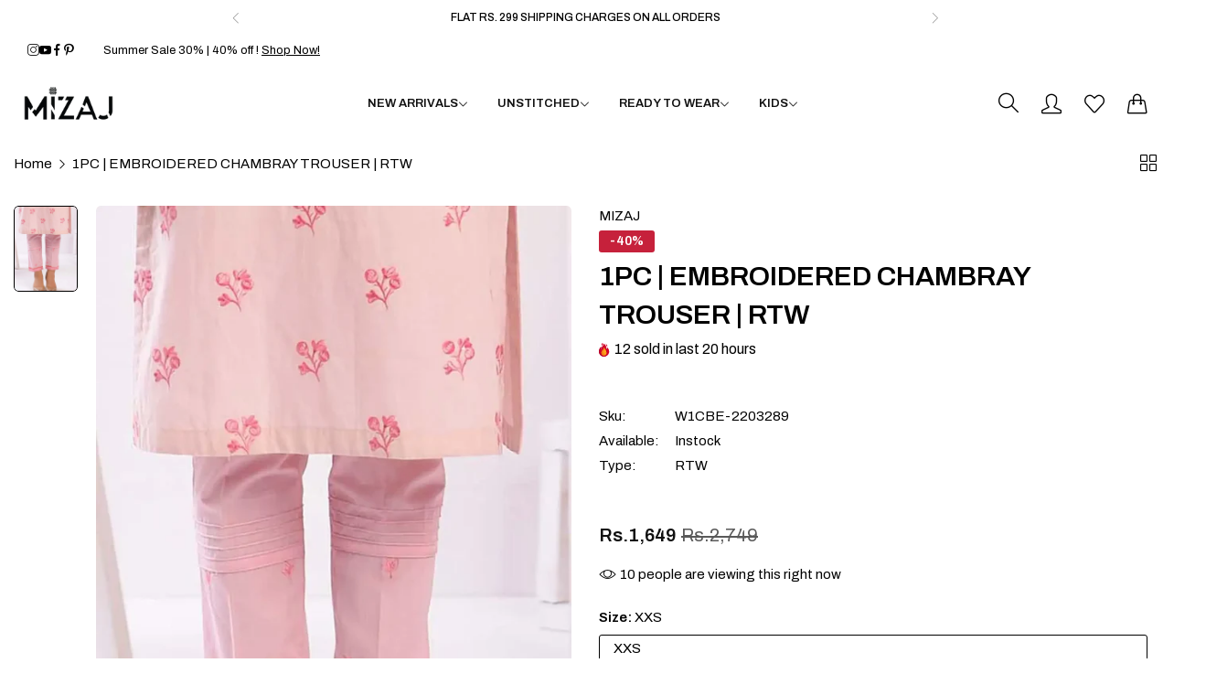

--- FILE ---
content_type: text/html; charset=utf-8
request_url: https://mizajstore.com/products/w1cbe-2203289
body_size: 49400
content:


<!doctype html>
<html
  class="no-js "
  lang="en"
>
  <head>
    <meta charset="utf-8">
    <meta http-equiv="X-UA-Compatible" content="IE=edge">
    <meta name="viewport" content="width=device-width,initial-scale=1">
    <meta name="theme-color" content="">
    <link rel="canonical" href="https://mizajstore.com/products/w1cbe-2203289">
    <link rel="preconnect" href="https://cdn.shopify.com" crossorigin><link rel="icon" type="image/png" href="//mizajstore.com/cdn/shop/files/favicon_final_32x32_fc8a8f3c-2d99-466e-81e0-57d7e62a2534.webp?crop=center&height=32&v=1739787991&width=32"><title>
      1PC | EMBROIDERED CHAMBRAY TROUSER | RTW
 &ndash; Mizaj</title>
    <meta name="description" content="COLORED YARN EMBROIDERED TROUSER - READY TO WEAR Disclaimer: The actual product &amp;amp; colors may vary from the images shown depending on the device you are using to view the product. Unstitched range has been styled in the image for photography and illustrative purposes.">
    

<meta property="og:site_name" content="Mizaj">
<meta property="og:url" content="https://mizajstore.com/products/w1cbe-2203289">
<meta property="og:title" content="1PC | EMBROIDERED CHAMBRAY TROUSER | RTW">
<meta property="og:type" content="product">
<meta property="og:description" content="COLORED YARN EMBROIDERED TROUSER - READY TO WEAR Disclaimer: The actual product &amp;amp; colors may vary from the images shown depending on the device you are using to view the product. Unstitched range has been styled in the image for photography and illustrative purposes."><meta property="og:image" content="http://mizajstore.com/cdn/shop/products/W1CBE-2203289.jpg?v=1753780900">
  <meta property="og:image:secure_url" content="https://mizajstore.com/cdn/shop/products/W1CBE-2203289.jpg?v=1753780900">
  <meta property="og:image:width" content="1172">
  <meta property="og:image:height" content="1759"><meta property="og:price:amount" content="1,649">
  <meta property="og:price:currency" content="PKR"><meta name="twitter:card" content="summary_large_image">
<meta name="twitter:title" content="1PC | EMBROIDERED CHAMBRAY TROUSER | RTW">
<meta name="twitter:description" content="COLORED YARN EMBROIDERED TROUSER - READY TO WEAR Disclaimer: The actual product &amp;amp; colors may vary from the images shown depending on the device you are using to view the product. Unstitched range has been styled in the image for photography and illustrative purposes.">
    <script>window.performance && window.performance.mark && window.performance.mark('shopify.content_for_header.start');</script><meta name="google-site-verification" content="iRyOJR-92oGGKDkXGHwkPFJT-qJGtvWv1Dno9Cp8bVI">
<meta name="facebook-domain-verification" content="chwyy1kij37uuy7cqr10xw7jq60xzj">
<meta id="shopify-digital-wallet" name="shopify-digital-wallet" content="/70650855698/digital_wallets/dialog">
<link rel="alternate" type="application/json+oembed" href="https://mizajstore.com/products/w1cbe-2203289.oembed">
<script async="async" src="/checkouts/internal/preloads.js?locale=en-PK"></script>
<script id="shopify-features" type="application/json">{"accessToken":"0351644c32ab9c9c01d3122cfcf40b74","betas":["rich-media-storefront-analytics"],"domain":"mizajstore.com","predictiveSearch":true,"shopId":70650855698,"locale":"en"}</script>
<script>var Shopify = Shopify || {};
Shopify.shop = "mizaj-store-mean3.myshopify.com";
Shopify.locale = "en";
Shopify.currency = {"active":"PKR","rate":"1.0"};
Shopify.country = "PK";
Shopify.theme = {"name":"rokan-main-official","id":176469704978,"schema_name":"Rokan","schema_version":"1.0.4","theme_store_id":null,"role":"main"};
Shopify.theme.handle = "null";
Shopify.theme.style = {"id":null,"handle":null};
Shopify.cdnHost = "mizajstore.com/cdn";
Shopify.routes = Shopify.routes || {};
Shopify.routes.root = "/";</script>
<script type="module">!function(o){(o.Shopify=o.Shopify||{}).modules=!0}(window);</script>
<script>!function(o){function n(){var o=[];function n(){o.push(Array.prototype.slice.apply(arguments))}return n.q=o,n}var t=o.Shopify=o.Shopify||{};t.loadFeatures=n(),t.autoloadFeatures=n()}(window);</script>
<script id="shop-js-analytics" type="application/json">{"pageType":"product"}</script>
<script defer="defer" async type="module" src="//mizajstore.com/cdn/shopifycloud/shop-js/modules/v2/client.init-shop-cart-sync_BT-GjEfc.en.esm.js"></script>
<script defer="defer" async type="module" src="//mizajstore.com/cdn/shopifycloud/shop-js/modules/v2/chunk.common_D58fp_Oc.esm.js"></script>
<script defer="defer" async type="module" src="//mizajstore.com/cdn/shopifycloud/shop-js/modules/v2/chunk.modal_xMitdFEc.esm.js"></script>
<script type="module">
  await import("//mizajstore.com/cdn/shopifycloud/shop-js/modules/v2/client.init-shop-cart-sync_BT-GjEfc.en.esm.js");
await import("//mizajstore.com/cdn/shopifycloud/shop-js/modules/v2/chunk.common_D58fp_Oc.esm.js");
await import("//mizajstore.com/cdn/shopifycloud/shop-js/modules/v2/chunk.modal_xMitdFEc.esm.js");

  window.Shopify.SignInWithShop?.initShopCartSync?.({"fedCMEnabled":true,"windoidEnabled":true});

</script>
<script id="__st">var __st={"a":70650855698,"offset":18000,"reqid":"b4a05340-4ea2-474f-8432-afcf71a18b72-1769035740","pageurl":"mizajstore.com\/products\/w1cbe-2203289","u":"778403ec3416","p":"product","rtyp":"product","rid":8129686667538};</script>
<script>window.ShopifyPaypalV4VisibilityTracking = true;</script>
<script id="captcha-bootstrap">!function(){'use strict';const t='contact',e='account',n='new_comment',o=[[t,t],['blogs',n],['comments',n],[t,'customer']],c=[[e,'customer_login'],[e,'guest_login'],[e,'recover_customer_password'],[e,'create_customer']],r=t=>t.map((([t,e])=>`form[action*='/${t}']:not([data-nocaptcha='true']) input[name='form_type'][value='${e}']`)).join(','),a=t=>()=>t?[...document.querySelectorAll(t)].map((t=>t.form)):[];function s(){const t=[...o],e=r(t);return a(e)}const i='password',u='form_key',d=['recaptcha-v3-token','g-recaptcha-response','h-captcha-response',i],f=()=>{try{return window.sessionStorage}catch{return}},m='__shopify_v',_=t=>t.elements[u];function p(t,e,n=!1){try{const o=window.sessionStorage,c=JSON.parse(o.getItem(e)),{data:r}=function(t){const{data:e,action:n}=t;return t[m]||n?{data:e,action:n}:{data:t,action:n}}(c);for(const[e,n]of Object.entries(r))t.elements[e]&&(t.elements[e].value=n);n&&o.removeItem(e)}catch(o){console.error('form repopulation failed',{error:o})}}const l='form_type',E='cptcha';function T(t){t.dataset[E]=!0}const w=window,h=w.document,L='Shopify',v='ce_forms',y='captcha';let A=!1;((t,e)=>{const n=(g='f06e6c50-85a8-45c8-87d0-21a2b65856fe',I='https://cdn.shopify.com/shopifycloud/storefront-forms-hcaptcha/ce_storefront_forms_captcha_hcaptcha.v1.5.2.iife.js',D={infoText:'Protected by hCaptcha',privacyText:'Privacy',termsText:'Terms'},(t,e,n)=>{const o=w[L][v],c=o.bindForm;if(c)return c(t,g,e,D).then(n);var r;o.q.push([[t,g,e,D],n]),r=I,A||(h.body.append(Object.assign(h.createElement('script'),{id:'captcha-provider',async:!0,src:r})),A=!0)});var g,I,D;w[L]=w[L]||{},w[L][v]=w[L][v]||{},w[L][v].q=[],w[L][y]=w[L][y]||{},w[L][y].protect=function(t,e){n(t,void 0,e),T(t)},Object.freeze(w[L][y]),function(t,e,n,w,h,L){const[v,y,A,g]=function(t,e,n){const i=e?o:[],u=t?c:[],d=[...i,...u],f=r(d),m=r(i),_=r(d.filter((([t,e])=>n.includes(e))));return[a(f),a(m),a(_),s()]}(w,h,L),I=t=>{const e=t.target;return e instanceof HTMLFormElement?e:e&&e.form},D=t=>v().includes(t);t.addEventListener('submit',(t=>{const e=I(t);if(!e)return;const n=D(e)&&!e.dataset.hcaptchaBound&&!e.dataset.recaptchaBound,o=_(e),c=g().includes(e)&&(!o||!o.value);(n||c)&&t.preventDefault(),c&&!n&&(function(t){try{if(!f())return;!function(t){const e=f();if(!e)return;const n=_(t);if(!n)return;const o=n.value;o&&e.removeItem(o)}(t);const e=Array.from(Array(32),(()=>Math.random().toString(36)[2])).join('');!function(t,e){_(t)||t.append(Object.assign(document.createElement('input'),{type:'hidden',name:u})),t.elements[u].value=e}(t,e),function(t,e){const n=f();if(!n)return;const o=[...t.querySelectorAll(`input[type='${i}']`)].map((({name:t})=>t)),c=[...d,...o],r={};for(const[a,s]of new FormData(t).entries())c.includes(a)||(r[a]=s);n.setItem(e,JSON.stringify({[m]:1,action:t.action,data:r}))}(t,e)}catch(e){console.error('failed to persist form',e)}}(e),e.submit())}));const S=(t,e)=>{t&&!t.dataset[E]&&(n(t,e.some((e=>e===t))),T(t))};for(const o of['focusin','change'])t.addEventListener(o,(t=>{const e=I(t);D(e)&&S(e,y())}));const B=e.get('form_key'),M=e.get(l),P=B&&M;t.addEventListener('DOMContentLoaded',(()=>{const t=y();if(P)for(const e of t)e.elements[l].value===M&&p(e,B);[...new Set([...A(),...v().filter((t=>'true'===t.dataset.shopifyCaptcha))])].forEach((e=>S(e,t)))}))}(h,new URLSearchParams(w.location.search),n,t,e,['guest_login'])})(!0,!0)}();</script>
<script integrity="sha256-4kQ18oKyAcykRKYeNunJcIwy7WH5gtpwJnB7kiuLZ1E=" data-source-attribution="shopify.loadfeatures" defer="defer" src="//mizajstore.com/cdn/shopifycloud/storefront/assets/storefront/load_feature-a0a9edcb.js" crossorigin="anonymous"></script>
<script data-source-attribution="shopify.dynamic_checkout.dynamic.init">var Shopify=Shopify||{};Shopify.PaymentButton=Shopify.PaymentButton||{isStorefrontPortableWallets:!0,init:function(){window.Shopify.PaymentButton.init=function(){};var t=document.createElement("script");t.src="https://mizajstore.com/cdn/shopifycloud/portable-wallets/latest/portable-wallets.en.js",t.type="module",document.head.appendChild(t)}};
</script>
<script data-source-attribution="shopify.dynamic_checkout.buyer_consent">
  function portableWalletsHideBuyerConsent(e){var t=document.getElementById("shopify-buyer-consent"),n=document.getElementById("shopify-subscription-policy-button");t&&n&&(t.classList.add("hidden"),t.setAttribute("aria-hidden","true"),n.removeEventListener("click",e))}function portableWalletsShowBuyerConsent(e){var t=document.getElementById("shopify-buyer-consent"),n=document.getElementById("shopify-subscription-policy-button");t&&n&&(t.classList.remove("hidden"),t.removeAttribute("aria-hidden"),n.addEventListener("click",e))}window.Shopify?.PaymentButton&&(window.Shopify.PaymentButton.hideBuyerConsent=portableWalletsHideBuyerConsent,window.Shopify.PaymentButton.showBuyerConsent=portableWalletsShowBuyerConsent);
</script>
<script data-source-attribution="shopify.dynamic_checkout.cart.bootstrap">document.addEventListener("DOMContentLoaded",(function(){function t(){return document.querySelector("shopify-accelerated-checkout-cart, shopify-accelerated-checkout")}if(t())Shopify.PaymentButton.init();else{new MutationObserver((function(e,n){t()&&(Shopify.PaymentButton.init(),n.disconnect())})).observe(document.body,{childList:!0,subtree:!0})}}));
</script>

<script>window.performance && window.performance.mark && window.performance.mark('shopify.content_for_header.end');</script>
    <script>
      document.documentElement.className = document.documentElement.className.replace('no-js', 'js');
      if (Shopify.designMode) {
        document.documentElement.classList.add('shopify-design-mode');
      }
    </script>
  <link
    rel="stylesheet"
    href="https://fonts.googleapis.com/css?family=Archivo:300,300i,400,400i,500,500i,600,600i,700,700i,800,800i&display=swap"
    media="print"
    onload="this.media='all'"
  >
  
  <link
    rel="stylesheet"
    href="https://fonts.googleapis.com/css?family=Archivo:300,300i,400,400i,500,500i,600,600i,700,700i,800,800i&display=swap"
    media="print"
    onload="this.media='all'"
  >
  
  <link
    rel="stylesheet"
    href="https://fonts.googleapis.com/css?family=Archivo:300,300i,400,400i,500,500i,600,600i,700,700i,800,800i&display=swap"
    media="print"
    onload="this.media='all'"
  >
  <style data-shopify>
  :root,
  .color-default-color-scheme:not(.reset-color-on-menu,.reset-color-on-mb) {
    
      --gradient-background: #ffffff;
    
    --base-color : 85,85,85;
    --base-body-bg-color : #ffffff;
    --border-color-base : #e5e5e5;
    --heading-color : #111111;
    --primary-color: #d0473e;
    --color-link : #111111;
    --color-link-hover : #111111;
    --btn-primary-bg : #111111;
    --btn-primary-color : #ffffff;
    --btn-primary-color-hover : #111111;
    --btn-primary-bg-hover : #ffffff;
    --btn-primary-border-hover : #111111;
    --btn-secondary-color : #111111;
    --btn-secondary-border-color : #111111;
    --btn-secondary-bg : rgba(0,0,0,0);
    --btn-secondary-color-hover : #ffffff;
    --btn-secondary-bg-hover : #111111;
    --btn-link-color : #111111;
    --btn-link-color-hover : #111111;
    --footer-background-color: #ffffff;
    --footer-heading-color : #111111;
    --footer-text-color: #555555;
    --footer-link-color : #111111;
    --footer-link-hover-color : #111111;
    --footer-bottom-background--color : ;

    --header-bg : #ffffff;
    --header-color : #111111;
    --header_border_color:  #e5e5e5;
    --menu-color : #111111;
    --submenu-color : #555555;
    --submenu-hover-color : #111111;

    --grey-color: #666666;
    --input-border-color: var(--border-color-base);
    --input-placeholder-color: rgb(var(--base-color));

  }
  @media (min-width: 768px) {
    .color-default-color-scheme.reset-color-on-mb{

      
        --gradient-background: #ffffff;
      
      --base-color : 85,85,85;
      --base-body-bg-color : #ffffff;
      --border-color-base : #e5e5e5;
      --heading-color : #111111;
      --primary-color: #d0473e;
      --color-link : #111111;
      --color-link-hover : #111111;
      --btn-primary-bg : #111111;
      --btn-primary-color : #ffffff;
      --btn-primary-color-hover : #111111;
      --btn-primary-bg-hover : #ffffff;
      --btn-primary-border-hover : #111111;
      --btn-secondary-color : #111111;
      --btn-secondary-border-color : #111111;
      --btn-secondary-bg : rgba(0,0,0,0);
      --btn-secondary-color-hover : #ffffff;
      --btn-secondary-bg-hover : #111111;
      --btn-link-color : #111111;
      --btn-link-color-hover : #111111;

      --footer-background-color: #ffffff;
      --footer-heading-color : #111111;
      --footer-text-color: #555555;
      --footer-link-color : #111111;
      --footer-link-hover-color : #111111;
      --footer-bottom-background--color : ;

      --header-bg : #ffffff;
      --header-color : #111111;
      --header_border_color:  #e5e5e5;
      --menu-color : #111111;
      --submenu-color : #555555;
      --submenu-hover-color : #111111;

      --grey-color: #666666;
      --input-border-color: var(--border-color-base);
      --input-placeholder-color: rgb(var(--base-color));
    }
  }
  @media (min-width: 1025px) {
    .color-default-color-scheme.reset-color-on-menu{

      
        --gradient-background: #ffffff;
      
      --base-color : 85,85,85;
      --base-body-bg-color : #ffffff;
      --border-color-base : #e5e5e5;
      --heading-color : #111111;
      --primary-color: #d0473e;
      --color-link : #111111;
      --color-link-hover : #111111;
      --btn-primary-bg : #111111;
      --btn-primary-color : #ffffff;
      --btn-primary-color-hover : #111111;
      --btn-primary-bg-hover : #ffffff;
      --btn-primary-border-hover : #111111;
      --btn-secondary-color : #111111;
      --btn-secondary-border-color : #111111;
      --btn-secondary-bg : rgba(0,0,0,0);
      --btn-secondary-color-hover : #ffffff;
      --btn-secondary-bg-hover : #111111;
      --btn-link-color : #111111;
      --btn-link-color-hover : #111111;

      --footer-background-color: #ffffff;
      --footer-heading-color : #111111;
      --footer-text-color: #555555;
      --footer-link-color : #111111;
      --footer-link-hover-color : #111111;
      --footer-bottom-background--color : ;

      --header-bg : #ffffff;
      --header-color : #111111;
      --header_border_color:  #e5e5e5;
      --menu-color : #111111;
      --submenu-color : #555555;
      --submenu-hover-color : #111111;

      --grey-color: #666666;
      --input-border-color: var(--border-color-base);
      --input-placeholder-color: rgb(var(--base-color));
    }
  }
  
  
  .color-scheme-6de5e490-9ebf-4111-bce7-840b2d9c6f4c:not(.reset-color-on-menu,.reset-color-on-mb) {
    
      --gradient-background: #ffffff;
    
    --base-color : 17,17,17;
    --base-body-bg-color : #ffffff;
    --border-color-base : #e5e5e5;
    --heading-color : #111111;
    --primary-color: #dd3327;
    --color-link : #111111;
    --color-link-hover : #555555;
    --btn-primary-bg : #ffffff;
    --btn-primary-color : #111111;
    --btn-primary-color-hover : #ffffff;
    --btn-primary-bg-hover : #111111;
    --btn-primary-border-hover : #111111;
    --btn-secondary-color : #111111;
    --btn-secondary-border-color : #dedede;
    --btn-secondary-bg : #ffffff;
    --btn-secondary-color-hover : #ffffff;
    --btn-secondary-bg-hover : #111111;
    --btn-link-color : #111111;
    --btn-link-color-hover : #555555;
    --footer-background-color: #ffffff;
    --footer-heading-color : #111111;
    --footer-text-color: #111111;
    --footer-link-color : #111111;
    --footer-link-hover-color : #555555;
    --footer-bottom-background--color : ;

    --header-bg : #ffffff;
    --header-color : #111111;
    --header_border_color:  #e5e5e5;
    --menu-color : #111111;
    --submenu-color : #111111;
    --submenu-hover-color : #555555;

    --grey-color: #666666;
    --input-border-color: var(--border-color-base);
    --input-placeholder-color: rgb(var(--base-color));

  }
  @media (min-width: 768px) {
    .color-scheme-6de5e490-9ebf-4111-bce7-840b2d9c6f4c.reset-color-on-mb{

      
        --gradient-background: #ffffff;
      
      --base-color : 17,17,17;
      --base-body-bg-color : #ffffff;
      --border-color-base : #e5e5e5;
      --heading-color : #111111;
      --primary-color: #dd3327;
      --color-link : #111111;
      --color-link-hover : #555555;
      --btn-primary-bg : #ffffff;
      --btn-primary-color : #111111;
      --btn-primary-color-hover : #ffffff;
      --btn-primary-bg-hover : #111111;
      --btn-primary-border-hover : #111111;
      --btn-secondary-color : #111111;
      --btn-secondary-border-color : #dedede;
      --btn-secondary-bg : #ffffff;
      --btn-secondary-color-hover : #ffffff;
      --btn-secondary-bg-hover : #111111;
      --btn-link-color : #111111;
      --btn-link-color-hover : #555555;

      --footer-background-color: #ffffff;
      --footer-heading-color : #111111;
      --footer-text-color: #111111;
      --footer-link-color : #111111;
      --footer-link-hover-color : #555555;
      --footer-bottom-background--color : ;

      --header-bg : #ffffff;
      --header-color : #111111;
      --header_border_color:  #e5e5e5;
      --menu-color : #111111;
      --submenu-color : #111111;
      --submenu-hover-color : #555555;

      --grey-color: #666666;
      --input-border-color: var(--border-color-base);
      --input-placeholder-color: rgb(var(--base-color));
    }
  }
  @media (min-width: 1025px) {
    .color-scheme-6de5e490-9ebf-4111-bce7-840b2d9c6f4c.reset-color-on-menu{

      
        --gradient-background: #ffffff;
      
      --base-color : 17,17,17;
      --base-body-bg-color : #ffffff;
      --border-color-base : #e5e5e5;
      --heading-color : #111111;
      --primary-color: #dd3327;
      --color-link : #111111;
      --color-link-hover : #555555;
      --btn-primary-bg : #ffffff;
      --btn-primary-color : #111111;
      --btn-primary-color-hover : #ffffff;
      --btn-primary-bg-hover : #111111;
      --btn-primary-border-hover : #111111;
      --btn-secondary-color : #111111;
      --btn-secondary-border-color : #dedede;
      --btn-secondary-bg : #ffffff;
      --btn-secondary-color-hover : #ffffff;
      --btn-secondary-bg-hover : #111111;
      --btn-link-color : #111111;
      --btn-link-color-hover : #555555;

      --footer-background-color: #ffffff;
      --footer-heading-color : #111111;
      --footer-text-color: #111111;
      --footer-link-color : #111111;
      --footer-link-hover-color : #555555;
      --footer-bottom-background--color : ;

      --header-bg : #ffffff;
      --header-color : #111111;
      --header_border_color:  #e5e5e5;
      --menu-color : #111111;
      --submenu-color : #111111;
      --submenu-hover-color : #555555;

      --grey-color: #666666;
      --input-border-color: var(--border-color-base);
      --input-placeholder-color: rgb(var(--base-color));
    }
  }
  
  
  .color-scheme-b808185a-cae7-47ba-9fe9-7d81ddf7e485:not(.reset-color-on-menu,.reset-color-on-mb) {
    
      --gradient-background: rgba(0,0,0,0);
    
    --base-color : 255,255,255;
    --base-body-bg-color : rgba(0,0,0,0);
    --border-color-base : #e9e9e9;
    --heading-color : #ffffff;
    --primary-color: #dd3327;
    --color-link : #ffffff;
    --color-link-hover : #ffffff;
    --btn-primary-bg : #ffffff;
    --btn-primary-color : #111111;
    --btn-primary-color-hover : #111111;
    --btn-primary-bg-hover : #ffffff;
    --btn-primary-border-hover : #ffffff;
    --btn-secondary-color : #ffffff;
    --btn-secondary-border-color : #ffffff;
    --btn-secondary-bg : rgba(0,0,0,0);
    --btn-secondary-color-hover : #111111;
    --btn-secondary-bg-hover : #ffffff;
    --btn-link-color : #ffffff;
    --btn-link-color-hover : #ffffff;
    --footer-background-color: rgba(0,0,0,0);
    --footer-heading-color : #ffffff;
    --footer-text-color: #ffffff;
    --footer-link-color : #ffffff;
    --footer-link-hover-color : #ffffff;
    --footer-bottom-background--color : ;

    --header-bg : rgba(0,0,0,0);
    --header-color : #ffffff;
    --header_border_color:  #e9e9e9;
    --menu-color : #ffffff;
    --submenu-color : #ffffff;
    --submenu-hover-color : #ffffff;

    --grey-color: #666666;
    --input-border-color: var(--border-color-base);
    --input-placeholder-color: rgb(var(--base-color));

  }
  @media (min-width: 768px) {
    .color-scheme-b808185a-cae7-47ba-9fe9-7d81ddf7e485.reset-color-on-mb{

      
        --gradient-background: rgba(0,0,0,0);
      
      --base-color : 255,255,255;
      --base-body-bg-color : rgba(0,0,0,0);
      --border-color-base : #e9e9e9;
      --heading-color : #ffffff;
      --primary-color: #dd3327;
      --color-link : #ffffff;
      --color-link-hover : #ffffff;
      --btn-primary-bg : #ffffff;
      --btn-primary-color : #111111;
      --btn-primary-color-hover : #111111;
      --btn-primary-bg-hover : #ffffff;
      --btn-primary-border-hover : #ffffff;
      --btn-secondary-color : #ffffff;
      --btn-secondary-border-color : #ffffff;
      --btn-secondary-bg : rgba(0,0,0,0);
      --btn-secondary-color-hover : #111111;
      --btn-secondary-bg-hover : #ffffff;
      --btn-link-color : #ffffff;
      --btn-link-color-hover : #ffffff;

      --footer-background-color: rgba(0,0,0,0);
      --footer-heading-color : #ffffff;
      --footer-text-color: #ffffff;
      --footer-link-color : #ffffff;
      --footer-link-hover-color : #ffffff;
      --footer-bottom-background--color : ;

      --header-bg : rgba(0,0,0,0);
      --header-color : #ffffff;
      --header_border_color:  #e9e9e9;
      --menu-color : #ffffff;
      --submenu-color : #ffffff;
      --submenu-hover-color : #ffffff;

      --grey-color: #666666;
      --input-border-color: var(--border-color-base);
      --input-placeholder-color: rgb(var(--base-color));
    }
  }
  @media (min-width: 1025px) {
    .color-scheme-b808185a-cae7-47ba-9fe9-7d81ddf7e485.reset-color-on-menu{

      
        --gradient-background: rgba(0,0,0,0);
      
      --base-color : 255,255,255;
      --base-body-bg-color : rgba(0,0,0,0);
      --border-color-base : #e9e9e9;
      --heading-color : #ffffff;
      --primary-color: #dd3327;
      --color-link : #ffffff;
      --color-link-hover : #ffffff;
      --btn-primary-bg : #ffffff;
      --btn-primary-color : #111111;
      --btn-primary-color-hover : #111111;
      --btn-primary-bg-hover : #ffffff;
      --btn-primary-border-hover : #ffffff;
      --btn-secondary-color : #ffffff;
      --btn-secondary-border-color : #ffffff;
      --btn-secondary-bg : rgba(0,0,0,0);
      --btn-secondary-color-hover : #111111;
      --btn-secondary-bg-hover : #ffffff;
      --btn-link-color : #ffffff;
      --btn-link-color-hover : #ffffff;

      --footer-background-color: rgba(0,0,0,0);
      --footer-heading-color : #ffffff;
      --footer-text-color: #ffffff;
      --footer-link-color : #ffffff;
      --footer-link-hover-color : #ffffff;
      --footer-bottom-background--color : ;

      --header-bg : rgba(0,0,0,0);
      --header-color : #ffffff;
      --header_border_color:  #e9e9e9;
      --menu-color : #ffffff;
      --submenu-color : #ffffff;
      --submenu-hover-color : #ffffff;

      --grey-color: #666666;
      --input-border-color: var(--border-color-base);
      --input-placeholder-color: rgb(var(--base-color));
    }
  }
  
  
  .color-scheme-013ccfbf-beb5-42e6-bc8f-8a36ab634ca7:not(.reset-color-on-menu,.reset-color-on-mb) {
    
      --gradient-background: #f5f5f5;
    
    --base-color : 85,85,85;
    --base-body-bg-color : #f5f5f5;
    --border-color-base : #ebebeb;
    --heading-color : #111111;
    --primary-color: #dd3327;
    --color-link : #111111;
    --color-link-hover : #555555;
    --btn-primary-bg : #111111;
    --btn-primary-color : #ffffff;
    --btn-primary-color-hover : #ffffff;
    --btn-primary-bg-hover : #111111;
    --btn-primary-border-hover : #111111;
    --btn-secondary-color : #111111;
    --btn-secondary-border-color : #dedede;
    --btn-secondary-bg : #ffffff;
    --btn-secondary-color-hover : #ffffff;
    --btn-secondary-bg-hover : #111111;
    --btn-link-color : #111111;
    --btn-link-color-hover : #555555;
    --footer-background-color: #f5f5f5;
    --footer-heading-color : #111111;
    --footer-text-color: #555555;
    --footer-link-color : #111111;
    --footer-link-hover-color : #555555;
    --footer-bottom-background--color : ;

    --header-bg : #f5f5f5;
    --header-color : #111111;
    --header_border_color:  #ebebeb;
    --menu-color : #111111;
    --submenu-color : #555555;
    --submenu-hover-color : #555555;

    --grey-color: #666666;
    --input-border-color: var(--border-color-base);
    --input-placeholder-color: rgb(var(--base-color));

  }
  @media (min-width: 768px) {
    .color-scheme-013ccfbf-beb5-42e6-bc8f-8a36ab634ca7.reset-color-on-mb{

      
        --gradient-background: #f5f5f5;
      
      --base-color : 85,85,85;
      --base-body-bg-color : #f5f5f5;
      --border-color-base : #ebebeb;
      --heading-color : #111111;
      --primary-color: #dd3327;
      --color-link : #111111;
      --color-link-hover : #555555;
      --btn-primary-bg : #111111;
      --btn-primary-color : #ffffff;
      --btn-primary-color-hover : #ffffff;
      --btn-primary-bg-hover : #111111;
      --btn-primary-border-hover : #111111;
      --btn-secondary-color : #111111;
      --btn-secondary-border-color : #dedede;
      --btn-secondary-bg : #ffffff;
      --btn-secondary-color-hover : #ffffff;
      --btn-secondary-bg-hover : #111111;
      --btn-link-color : #111111;
      --btn-link-color-hover : #555555;

      --footer-background-color: #f5f5f5;
      --footer-heading-color : #111111;
      --footer-text-color: #555555;
      --footer-link-color : #111111;
      --footer-link-hover-color : #555555;
      --footer-bottom-background--color : ;

      --header-bg : #f5f5f5;
      --header-color : #111111;
      --header_border_color:  #ebebeb;
      --menu-color : #111111;
      --submenu-color : #555555;
      --submenu-hover-color : #555555;

      --grey-color: #666666;
      --input-border-color: var(--border-color-base);
      --input-placeholder-color: rgb(var(--base-color));
    }
  }
  @media (min-width: 1025px) {
    .color-scheme-013ccfbf-beb5-42e6-bc8f-8a36ab634ca7.reset-color-on-menu{

      
        --gradient-background: #f5f5f5;
      
      --base-color : 85,85,85;
      --base-body-bg-color : #f5f5f5;
      --border-color-base : #ebebeb;
      --heading-color : #111111;
      --primary-color: #dd3327;
      --color-link : #111111;
      --color-link-hover : #555555;
      --btn-primary-bg : #111111;
      --btn-primary-color : #ffffff;
      --btn-primary-color-hover : #ffffff;
      --btn-primary-bg-hover : #111111;
      --btn-primary-border-hover : #111111;
      --btn-secondary-color : #111111;
      --btn-secondary-border-color : #dedede;
      --btn-secondary-bg : #ffffff;
      --btn-secondary-color-hover : #ffffff;
      --btn-secondary-bg-hover : #111111;
      --btn-link-color : #111111;
      --btn-link-color-hover : #555555;

      --footer-background-color: #f5f5f5;
      --footer-heading-color : #111111;
      --footer-text-color: #555555;
      --footer-link-color : #111111;
      --footer-link-hover-color : #555555;
      --footer-bottom-background--color : ;

      --header-bg : #f5f5f5;
      --header-color : #111111;
      --header_border_color:  #ebebeb;
      --menu-color : #111111;
      --submenu-color : #555555;
      --submenu-hover-color : #555555;

      --grey-color: #666666;
      --input-border-color: var(--border-color-base);
      --input-placeholder-color: rgb(var(--base-color));
    }
  }
  
  
  .color-scheme-735c978e-d3b7-474f-a3f7-562370446399:not(.reset-color-on-menu,.reset-color-on-mb) {
    
      --gradient-background: #ffebeb;
    
    --base-color : 255,219,119;
    --base-body-bg-color : #ffebeb;
    --border-color-base : #ebebeb;
    --heading-color : #e53e3e;
    --primary-color: #dd3327;
    --color-link : #111111;
    --color-link-hover : #555555;
    --btn-primary-bg : #111111;
    --btn-primary-color : #ffffff;
    --btn-primary-color-hover : #ffffff;
    --btn-primary-bg-hover : #111111;
    --btn-primary-border-hover : #111111;
    --btn-secondary-color : #e53e3e;
    --btn-secondary-border-color : #e53e3e;
    --btn-secondary-bg : #ffffff;
    --btn-secondary-color-hover : #ffffff;
    --btn-secondary-bg-hover : #e53e3e;
    --btn-link-color : #222222;
    --btn-link-color-hover : #222222;
    --footer-background-color: #ffebeb;
    --footer-heading-color : #e53e3e;
    --footer-text-color: #ffdb77;
    --footer-link-color : #111111;
    --footer-link-hover-color : #555555;
    --footer-bottom-background--color : ;

    --header-bg : #ffebeb;
    --header-color : #e53e3e;
    --header_border_color:  #ebebeb;
    --menu-color : #e53e3e;
    --submenu-color : #ffdb77;
    --submenu-hover-color : #555555;

    --grey-color: #666666;
    --input-border-color: var(--border-color-base);
    --input-placeholder-color: rgb(var(--base-color));

  }
  @media (min-width: 768px) {
    .color-scheme-735c978e-d3b7-474f-a3f7-562370446399.reset-color-on-mb{

      
        --gradient-background: #ffebeb;
      
      --base-color : 255,219,119;
      --base-body-bg-color : #ffebeb;
      --border-color-base : #ebebeb;
      --heading-color : #e53e3e;
      --primary-color: #dd3327;
      --color-link : #111111;
      --color-link-hover : #555555;
      --btn-primary-bg : #111111;
      --btn-primary-color : #ffffff;
      --btn-primary-color-hover : #ffffff;
      --btn-primary-bg-hover : #111111;
      --btn-primary-border-hover : #111111;
      --btn-secondary-color : #e53e3e;
      --btn-secondary-border-color : #e53e3e;
      --btn-secondary-bg : #ffffff;
      --btn-secondary-color-hover : #ffffff;
      --btn-secondary-bg-hover : #e53e3e;
      --btn-link-color : #222222;
      --btn-link-color-hover : #222222;

      --footer-background-color: #ffebeb;
      --footer-heading-color : #e53e3e;
      --footer-text-color: #ffdb77;
      --footer-link-color : #111111;
      --footer-link-hover-color : #555555;
      --footer-bottom-background--color : ;

      --header-bg : #ffebeb;
      --header-color : #e53e3e;
      --header_border_color:  #ebebeb;
      --menu-color : #e53e3e;
      --submenu-color : #ffdb77;
      --submenu-hover-color : #555555;

      --grey-color: #666666;
      --input-border-color: var(--border-color-base);
      --input-placeholder-color: rgb(var(--base-color));
    }
  }
  @media (min-width: 1025px) {
    .color-scheme-735c978e-d3b7-474f-a3f7-562370446399.reset-color-on-menu{

      
        --gradient-background: #ffebeb;
      
      --base-color : 255,219,119;
      --base-body-bg-color : #ffebeb;
      --border-color-base : #ebebeb;
      --heading-color : #e53e3e;
      --primary-color: #dd3327;
      --color-link : #111111;
      --color-link-hover : #555555;
      --btn-primary-bg : #111111;
      --btn-primary-color : #ffffff;
      --btn-primary-color-hover : #ffffff;
      --btn-primary-bg-hover : #111111;
      --btn-primary-border-hover : #111111;
      --btn-secondary-color : #e53e3e;
      --btn-secondary-border-color : #e53e3e;
      --btn-secondary-bg : #ffffff;
      --btn-secondary-color-hover : #ffffff;
      --btn-secondary-bg-hover : #e53e3e;
      --btn-link-color : #222222;
      --btn-link-color-hover : #222222;

      --footer-background-color: #ffebeb;
      --footer-heading-color : #e53e3e;
      --footer-text-color: #ffdb77;
      --footer-link-color : #111111;
      --footer-link-hover-color : #555555;
      --footer-bottom-background--color : ;

      --header-bg : #ffebeb;
      --header-color : #e53e3e;
      --header_border_color:  #ebebeb;
      --menu-color : #e53e3e;
      --submenu-color : #ffdb77;
      --submenu-hover-color : #555555;

      --grey-color: #666666;
      --input-border-color: var(--border-color-base);
      --input-placeholder-color: rgb(var(--base-color));
    }
  }
  
  
  .color-scheme-cdad2881-e610-44b4-8e2f-e906f6a5f790:not(.reset-color-on-menu,.reset-color-on-mb) {
    
      --gradient-background: linear-gradient(180deg, rgba(255, 165, 0, 1), rgba(254, 91, 124, 1) 49%, rgba(255, 69, 0, 1) 100%);
    
    --base-color : 85,85,85;
    --base-body-bg-color : #e42e2d;
    --border-color-base : #ebebeb;
    --heading-color : #ffffff;
    --primary-color: #dd3327;
    --color-link : #111111;
    --color-link-hover : #555555;
    --btn-primary-bg : #111111;
    --btn-primary-color : #ffffff;
    --btn-primary-color-hover : #ffffff;
    --btn-primary-bg-hover : #111111;
    --btn-primary-border-hover : #111111;
    --btn-secondary-color : #111111;
    --btn-secondary-border-color : #dedede;
    --btn-secondary-bg : #ffffff;
    --btn-secondary-color-hover : #ffffff;
    --btn-secondary-bg-hover : #111111;
    --btn-link-color : #111111;
    --btn-link-color-hover : #555555;
    --footer-background-color: #e42e2d;
    --footer-heading-color : #ffffff;
    --footer-text-color: #555555;
    --footer-link-color : #111111;
    --footer-link-hover-color : #555555;
    --footer-bottom-background--color : ;

    --header-bg : #e42e2d;
    --header-color : #ffffff;
    --header_border_color:  #ebebeb;
    --menu-color : #ffffff;
    --submenu-color : #555555;
    --submenu-hover-color : #555555;

    --grey-color: #666666;
    --input-border-color: var(--border-color-base);
    --input-placeholder-color: rgb(var(--base-color));

  }
  @media (min-width: 768px) {
    .color-scheme-cdad2881-e610-44b4-8e2f-e906f6a5f790.reset-color-on-mb{

      
      --gradient-background: linear-gradient(180deg, rgba(255, 165, 0, 1), rgba(254, 91, 124, 1) 49%, rgba(255, 69, 0, 1) 100%);
      
      --base-color : 85,85,85;
      --base-body-bg-color : #e42e2d;
      --border-color-base : #ebebeb;
      --heading-color : #ffffff;
      --primary-color: #dd3327;
      --color-link : #111111;
      --color-link-hover : #555555;
      --btn-primary-bg : #111111;
      --btn-primary-color : #ffffff;
      --btn-primary-color-hover : #ffffff;
      --btn-primary-bg-hover : #111111;
      --btn-primary-border-hover : #111111;
      --btn-secondary-color : #111111;
      --btn-secondary-border-color : #dedede;
      --btn-secondary-bg : #ffffff;
      --btn-secondary-color-hover : #ffffff;
      --btn-secondary-bg-hover : #111111;
      --btn-link-color : #111111;
      --btn-link-color-hover : #555555;

      --footer-background-color: #e42e2d;
      --footer-heading-color : #ffffff;
      --footer-text-color: #555555;
      --footer-link-color : #111111;
      --footer-link-hover-color : #555555;
      --footer-bottom-background--color : ;

      --header-bg : #e42e2d;
      --header-color : #ffffff;
      --header_border_color:  #ebebeb;
      --menu-color : #ffffff;
      --submenu-color : #555555;
      --submenu-hover-color : #555555;

      --grey-color: #666666;
      --input-border-color: var(--border-color-base);
      --input-placeholder-color: rgb(var(--base-color));
    }
  }
  @media (min-width: 1025px) {
    .color-scheme-cdad2881-e610-44b4-8e2f-e906f6a5f790.reset-color-on-menu{

      
      --gradient-background: linear-gradient(180deg, rgba(255, 165, 0, 1), rgba(254, 91, 124, 1) 49%, rgba(255, 69, 0, 1) 100%);
      
      --base-color : 85,85,85;
      --base-body-bg-color : #e42e2d;
      --border-color-base : #ebebeb;
      --heading-color : #ffffff;
      --primary-color: #dd3327;
      --color-link : #111111;
      --color-link-hover : #555555;
      --btn-primary-bg : #111111;
      --btn-primary-color : #ffffff;
      --btn-primary-color-hover : #ffffff;
      --btn-primary-bg-hover : #111111;
      --btn-primary-border-hover : #111111;
      --btn-secondary-color : #111111;
      --btn-secondary-border-color : #dedede;
      --btn-secondary-bg : #ffffff;
      --btn-secondary-color-hover : #ffffff;
      --btn-secondary-bg-hover : #111111;
      --btn-link-color : #111111;
      --btn-link-color-hover : #555555;

      --footer-background-color: #e42e2d;
      --footer-heading-color : #ffffff;
      --footer-text-color: #555555;
      --footer-link-color : #111111;
      --footer-link-hover-color : #555555;
      --footer-bottom-background--color : ;

      --header-bg : #e42e2d;
      --header-color : #ffffff;
      --header_border_color:  #ebebeb;
      --menu-color : #ffffff;
      --submenu-color : #555555;
      --submenu-hover-color : #555555;

      --grey-color: #666666;
      --input-border-color: var(--border-color-base);
      --input-placeholder-color: rgb(var(--base-color));
    }
  }
  
  
  .color-scheme-a7934d7b-8af4-45c2-aba0-0f889cae386b:not(.reset-color-on-menu,.reset-color-on-mb) {
    
      --gradient-background: #4d4c49;
    
    --base-color : 255,255,255;
    --base-body-bg-color : #4d4c49;
    --border-color-base : #ebebeb;
    --heading-color : #ffffff;
    --primary-color: #dd3327;
    --color-link : #999999;
    --color-link-hover : #ffffff;
    --btn-primary-bg : #111111;
    --btn-primary-color : #ffffff;
    --btn-primary-color-hover : #ffffff;
    --btn-primary-bg-hover : #111111;
    --btn-primary-border-hover : #111111;
    --btn-secondary-color : #222222;
    --btn-secondary-border-color : #dedede;
    --btn-secondary-bg : #ffffff;
    --btn-secondary-color-hover : #ffffff;
    --btn-secondary-bg-hover : #111111;
    --btn-link-color : #111111;
    --btn-link-color-hover : #555555;
    --footer-background-color: #4d4c49;
    --footer-heading-color : #ffffff;
    --footer-text-color: #ffffff;
    --footer-link-color : #999999;
    --footer-link-hover-color : #ffffff;
    --footer-bottom-background--color : ;

    --header-bg : #4d4c49;
    --header-color : #ffffff;
    --header_border_color:  #ebebeb;
    --menu-color : #ffffff;
    --submenu-color : #ffffff;
    --submenu-hover-color : #ffffff;

    --grey-color: #666666;
    --input-border-color: var(--border-color-base);
    --input-placeholder-color: rgb(var(--base-color));

  }
  @media (min-width: 768px) {
    .color-scheme-a7934d7b-8af4-45c2-aba0-0f889cae386b.reset-color-on-mb{

      
        --gradient-background: #4d4c49;
      
      --base-color : 255,255,255;
      --base-body-bg-color : #4d4c49;
      --border-color-base : #ebebeb;
      --heading-color : #ffffff;
      --primary-color: #dd3327;
      --color-link : #999999;
      --color-link-hover : #ffffff;
      --btn-primary-bg : #111111;
      --btn-primary-color : #ffffff;
      --btn-primary-color-hover : #ffffff;
      --btn-primary-bg-hover : #111111;
      --btn-primary-border-hover : #111111;
      --btn-secondary-color : #222222;
      --btn-secondary-border-color : #dedede;
      --btn-secondary-bg : #ffffff;
      --btn-secondary-color-hover : #ffffff;
      --btn-secondary-bg-hover : #111111;
      --btn-link-color : #111111;
      --btn-link-color-hover : #555555;

      --footer-background-color: #4d4c49;
      --footer-heading-color : #ffffff;
      --footer-text-color: #ffffff;
      --footer-link-color : #999999;
      --footer-link-hover-color : #ffffff;
      --footer-bottom-background--color : ;

      --header-bg : #4d4c49;
      --header-color : #ffffff;
      --header_border_color:  #ebebeb;
      --menu-color : #ffffff;
      --submenu-color : #ffffff;
      --submenu-hover-color : #ffffff;

      --grey-color: #666666;
      --input-border-color: var(--border-color-base);
      --input-placeholder-color: rgb(var(--base-color));
    }
  }
  @media (min-width: 1025px) {
    .color-scheme-a7934d7b-8af4-45c2-aba0-0f889cae386b.reset-color-on-menu{

      
        --gradient-background: #4d4c49;
      
      --base-color : 255,255,255;
      --base-body-bg-color : #4d4c49;
      --border-color-base : #ebebeb;
      --heading-color : #ffffff;
      --primary-color: #dd3327;
      --color-link : #999999;
      --color-link-hover : #ffffff;
      --btn-primary-bg : #111111;
      --btn-primary-color : #ffffff;
      --btn-primary-color-hover : #ffffff;
      --btn-primary-bg-hover : #111111;
      --btn-primary-border-hover : #111111;
      --btn-secondary-color : #222222;
      --btn-secondary-border-color : #dedede;
      --btn-secondary-bg : #ffffff;
      --btn-secondary-color-hover : #ffffff;
      --btn-secondary-bg-hover : #111111;
      --btn-link-color : #111111;
      --btn-link-color-hover : #555555;

      --footer-background-color: #4d4c49;
      --footer-heading-color : #ffffff;
      --footer-text-color: #ffffff;
      --footer-link-color : #999999;
      --footer-link-hover-color : #ffffff;
      --footer-bottom-background--color : ;

      --header-bg : #4d4c49;
      --header-color : #ffffff;
      --header_border_color:  #ebebeb;
      --menu-color : #ffffff;
      --submenu-color : #ffffff;
      --submenu-hover-color : #ffffff;

      --grey-color: #666666;
      --input-border-color: var(--border-color-base);
      --input-placeholder-color: rgb(var(--base-color));
    }
  }
  
  
  .color-scheme-4e2829e1-a162-4726-850f-b9f27dd45db4:not(.reset-color-on-menu,.reset-color-on-mb) {
    
      --gradient-background: #d0473e;
    
    --base-color : 255,255,255;
    --base-body-bg-color : #d0473e;
    --border-color-base : #ebebeb;
    --heading-color : #111111;
    --primary-color: #ffffff;
    --color-link : #111111;
    --color-link-hover : #555555;
    --btn-primary-bg : #111111;
    --btn-primary-color : #ffffff;
    --btn-primary-color-hover : #ffffff;
    --btn-primary-bg-hover : #111111;
    --btn-primary-border-hover : #111111;
    --btn-secondary-color : #111111;
    --btn-secondary-border-color : #dedede;
    --btn-secondary-bg : #ffffff;
    --btn-secondary-color-hover : #ffffff;
    --btn-secondary-bg-hover : #111111;
    --btn-link-color : #111111;
    --btn-link-color-hover : #555555;
    --footer-background-color: #d0473e;
    --footer-heading-color : #111111;
    --footer-text-color: #ffffff;
    --footer-link-color : #111111;
    --footer-link-hover-color : #555555;
    --footer-bottom-background--color : ;

    --header-bg : #d0473e;
    --header-color : #111111;
    --header_border_color:  #ebebeb;
    --menu-color : #111111;
    --submenu-color : #ffffff;
    --submenu-hover-color : #555555;

    --grey-color: #666666;
    --input-border-color: var(--border-color-base);
    --input-placeholder-color: rgb(var(--base-color));

  }
  @media (min-width: 768px) {
    .color-scheme-4e2829e1-a162-4726-850f-b9f27dd45db4.reset-color-on-mb{

      
        --gradient-background: #d0473e;
      
      --base-color : 255,255,255;
      --base-body-bg-color : #d0473e;
      --border-color-base : #ebebeb;
      --heading-color : #111111;
      --primary-color: #ffffff;
      --color-link : #111111;
      --color-link-hover : #555555;
      --btn-primary-bg : #111111;
      --btn-primary-color : #ffffff;
      --btn-primary-color-hover : #ffffff;
      --btn-primary-bg-hover : #111111;
      --btn-primary-border-hover : #111111;
      --btn-secondary-color : #111111;
      --btn-secondary-border-color : #dedede;
      --btn-secondary-bg : #ffffff;
      --btn-secondary-color-hover : #ffffff;
      --btn-secondary-bg-hover : #111111;
      --btn-link-color : #111111;
      --btn-link-color-hover : #555555;

      --footer-background-color: #d0473e;
      --footer-heading-color : #111111;
      --footer-text-color: #ffffff;
      --footer-link-color : #111111;
      --footer-link-hover-color : #555555;
      --footer-bottom-background--color : ;

      --header-bg : #d0473e;
      --header-color : #111111;
      --header_border_color:  #ebebeb;
      --menu-color : #111111;
      --submenu-color : #ffffff;
      --submenu-hover-color : #555555;

      --grey-color: #666666;
      --input-border-color: var(--border-color-base);
      --input-placeholder-color: rgb(var(--base-color));
    }
  }
  @media (min-width: 1025px) {
    .color-scheme-4e2829e1-a162-4726-850f-b9f27dd45db4.reset-color-on-menu{

      
        --gradient-background: #d0473e;
      
      --base-color : 255,255,255;
      --base-body-bg-color : #d0473e;
      --border-color-base : #ebebeb;
      --heading-color : #111111;
      --primary-color: #ffffff;
      --color-link : #111111;
      --color-link-hover : #555555;
      --btn-primary-bg : #111111;
      --btn-primary-color : #ffffff;
      --btn-primary-color-hover : #ffffff;
      --btn-primary-bg-hover : #111111;
      --btn-primary-border-hover : #111111;
      --btn-secondary-color : #111111;
      --btn-secondary-border-color : #dedede;
      --btn-secondary-bg : #ffffff;
      --btn-secondary-color-hover : #ffffff;
      --btn-secondary-bg-hover : #111111;
      --btn-link-color : #111111;
      --btn-link-color-hover : #555555;

      --footer-background-color: #d0473e;
      --footer-heading-color : #111111;
      --footer-text-color: #ffffff;
      --footer-link-color : #111111;
      --footer-link-hover-color : #555555;
      --footer-bottom-background--color : ;

      --header-bg : #d0473e;
      --header-color : #111111;
      --header_border_color:  #ebebeb;
      --menu-color : #111111;
      --submenu-color : #ffffff;
      --submenu-hover-color : #555555;

      --grey-color: #666666;
      --input-border-color: var(--border-color-base);
      --input-placeholder-color: rgb(var(--base-color));
    }
  }
  
  
  .color-scheme-6616aa44-7b5e-4f3f-9afe-860805c889bb:not(.reset-color-on-menu,.reset-color-on-mb) {
    
      --gradient-background: #000000;
    
    --base-color : 153,153,153;
    --base-body-bg-color : #000000;
    --border-color-base : #333333;
    --heading-color : #ffffff;
    --primary-color: #dd3327;
    --color-link : #999999;
    --color-link-hover : #ffffff;
    --btn-primary-bg : #ffffff;
    --btn-primary-color : #111111;
    --btn-primary-color-hover : #111111;
    --btn-primary-bg-hover : #ffffff;
    --btn-primary-border-hover : #ffffff;
    --btn-secondary-color : #111111;
    --btn-secondary-border-color : #333333;
    --btn-secondary-bg : #ffffff;
    --btn-secondary-color-hover : #ffffff;
    --btn-secondary-bg-hover : #111111;
    --btn-link-color : #111111;
    --btn-link-color-hover : #555555;
    --footer-background-color: #000000;
    --footer-heading-color : #ffffff;
    --footer-text-color: #999999;
    --footer-link-color : #999999;
    --footer-link-hover-color : #ffffff;
    --footer-bottom-background--color : ;

    --header-bg : #000000;
    --header-color : #ffffff;
    --header_border_color:  #333333;
    --menu-color : #ffffff;
    --submenu-color : #999999;
    --submenu-hover-color : #ffffff;

    --grey-color: #666666;
    --input-border-color: var(--border-color-base);
    --input-placeholder-color: rgb(var(--base-color));

  }
  @media (min-width: 768px) {
    .color-scheme-6616aa44-7b5e-4f3f-9afe-860805c889bb.reset-color-on-mb{

      
        --gradient-background: #000000;
      
      --base-color : 153,153,153;
      --base-body-bg-color : #000000;
      --border-color-base : #333333;
      --heading-color : #ffffff;
      --primary-color: #dd3327;
      --color-link : #999999;
      --color-link-hover : #ffffff;
      --btn-primary-bg : #ffffff;
      --btn-primary-color : #111111;
      --btn-primary-color-hover : #111111;
      --btn-primary-bg-hover : #ffffff;
      --btn-primary-border-hover : #ffffff;
      --btn-secondary-color : #111111;
      --btn-secondary-border-color : #333333;
      --btn-secondary-bg : #ffffff;
      --btn-secondary-color-hover : #ffffff;
      --btn-secondary-bg-hover : #111111;
      --btn-link-color : #111111;
      --btn-link-color-hover : #555555;

      --footer-background-color: #000000;
      --footer-heading-color : #ffffff;
      --footer-text-color: #999999;
      --footer-link-color : #999999;
      --footer-link-hover-color : #ffffff;
      --footer-bottom-background--color : ;

      --header-bg : #000000;
      --header-color : #ffffff;
      --header_border_color:  #333333;
      --menu-color : #ffffff;
      --submenu-color : #999999;
      --submenu-hover-color : #ffffff;

      --grey-color: #666666;
      --input-border-color: var(--border-color-base);
      --input-placeholder-color: rgb(var(--base-color));
    }
  }
  @media (min-width: 1025px) {
    .color-scheme-6616aa44-7b5e-4f3f-9afe-860805c889bb.reset-color-on-menu{

      
        --gradient-background: #000000;
      
      --base-color : 153,153,153;
      --base-body-bg-color : #000000;
      --border-color-base : #333333;
      --heading-color : #ffffff;
      --primary-color: #dd3327;
      --color-link : #999999;
      --color-link-hover : #ffffff;
      --btn-primary-bg : #ffffff;
      --btn-primary-color : #111111;
      --btn-primary-color-hover : #111111;
      --btn-primary-bg-hover : #ffffff;
      --btn-primary-border-hover : #ffffff;
      --btn-secondary-color : #111111;
      --btn-secondary-border-color : #333333;
      --btn-secondary-bg : #ffffff;
      --btn-secondary-color-hover : #ffffff;
      --btn-secondary-bg-hover : #111111;
      --btn-link-color : #111111;
      --btn-link-color-hover : #555555;

      --footer-background-color: #000000;
      --footer-heading-color : #ffffff;
      --footer-text-color: #999999;
      --footer-link-color : #999999;
      --footer-link-hover-color : #ffffff;
      --footer-bottom-background--color : ;

      --header-bg : #000000;
      --header-color : #ffffff;
      --header_border_color:  #333333;
      --menu-color : #ffffff;
      --submenu-color : #999999;
      --submenu-hover-color : #ffffff;

      --grey-color: #666666;
      --input-border-color: var(--border-color-base);
      --input-placeholder-color: rgb(var(--base-color));
    }
  }
  
  
  .color-scheme-b1c1b1d1-803d-47cb-85af-38b35fac6f71:not(.reset-color-on-menu,.reset-color-on-mb) {
    
      --gradient-background: #ffffff;
    
    --base-color : 85,85,85;
    --base-body-bg-color : #ffffff;
    --border-color-base : #e5e5e5;
    --heading-color : #111111;
    --primary-color: #111111;
    --color-link : #ffffff;
    --color-link-hover : #ffffff;
    --btn-primary-bg : #111111;
    --btn-primary-color : #ffffff;
    --btn-primary-color-hover : #ffffff;
    --btn-primary-bg-hover : #111111;
    --btn-primary-border-hover : #111111;
    --btn-secondary-color : #111111;
    --btn-secondary-border-color : #dedede;
    --btn-secondary-bg : #ffffff;
    --btn-secondary-color-hover : #ffffff;
    --btn-secondary-bg-hover : #111111;
    --btn-link-color : #111111;
    --btn-link-color-hover : #555555;
    --footer-background-color: #ffffff;
    --footer-heading-color : #111111;
    --footer-text-color: #555555;
    --footer-link-color : #ffffff;
    --footer-link-hover-color : #ffffff;
    --footer-bottom-background--color : ;

    --header-bg : #ffffff;
    --header-color : #111111;
    --header_border_color:  #e5e5e5;
    --menu-color : #111111;
    --submenu-color : #555555;
    --submenu-hover-color : #ffffff;

    --grey-color: #666666;
    --input-border-color: var(--border-color-base);
    --input-placeholder-color: rgb(var(--base-color));

  }
  @media (min-width: 768px) {
    .color-scheme-b1c1b1d1-803d-47cb-85af-38b35fac6f71.reset-color-on-mb{

      
        --gradient-background: #ffffff;
      
      --base-color : 85,85,85;
      --base-body-bg-color : #ffffff;
      --border-color-base : #e5e5e5;
      --heading-color : #111111;
      --primary-color: #111111;
      --color-link : #ffffff;
      --color-link-hover : #ffffff;
      --btn-primary-bg : #111111;
      --btn-primary-color : #ffffff;
      --btn-primary-color-hover : #ffffff;
      --btn-primary-bg-hover : #111111;
      --btn-primary-border-hover : #111111;
      --btn-secondary-color : #111111;
      --btn-secondary-border-color : #dedede;
      --btn-secondary-bg : #ffffff;
      --btn-secondary-color-hover : #ffffff;
      --btn-secondary-bg-hover : #111111;
      --btn-link-color : #111111;
      --btn-link-color-hover : #555555;

      --footer-background-color: #ffffff;
      --footer-heading-color : #111111;
      --footer-text-color: #555555;
      --footer-link-color : #ffffff;
      --footer-link-hover-color : #ffffff;
      --footer-bottom-background--color : ;

      --header-bg : #ffffff;
      --header-color : #111111;
      --header_border_color:  #e5e5e5;
      --menu-color : #111111;
      --submenu-color : #555555;
      --submenu-hover-color : #ffffff;

      --grey-color: #666666;
      --input-border-color: var(--border-color-base);
      --input-placeholder-color: rgb(var(--base-color));
    }
  }
  @media (min-width: 1025px) {
    .color-scheme-b1c1b1d1-803d-47cb-85af-38b35fac6f71.reset-color-on-menu{

      
        --gradient-background: #ffffff;
      
      --base-color : 85,85,85;
      --base-body-bg-color : #ffffff;
      --border-color-base : #e5e5e5;
      --heading-color : #111111;
      --primary-color: #111111;
      --color-link : #ffffff;
      --color-link-hover : #ffffff;
      --btn-primary-bg : #111111;
      --btn-primary-color : #ffffff;
      --btn-primary-color-hover : #ffffff;
      --btn-primary-bg-hover : #111111;
      --btn-primary-border-hover : #111111;
      --btn-secondary-color : #111111;
      --btn-secondary-border-color : #dedede;
      --btn-secondary-bg : #ffffff;
      --btn-secondary-color-hover : #ffffff;
      --btn-secondary-bg-hover : #111111;
      --btn-link-color : #111111;
      --btn-link-color-hover : #555555;

      --footer-background-color: #ffffff;
      --footer-heading-color : #111111;
      --footer-text-color: #555555;
      --footer-link-color : #ffffff;
      --footer-link-hover-color : #ffffff;
      --footer-bottom-background--color : ;

      --header-bg : #ffffff;
      --header-color : #111111;
      --header_border_color:  #e5e5e5;
      --menu-color : #111111;
      --submenu-color : #555555;
      --submenu-hover-color : #ffffff;

      --grey-color: #666666;
      --input-border-color: var(--border-color-base);
      --input-placeholder-color: rgb(var(--base-color));
    }
  }
  
  
  .color-scheme-39dc080d-ae96-4cdd-8f57-b11d5217e9de:not(.reset-color-on-menu,.reset-color-on-mb) {
    
      --gradient-background: #ffffff;
    
    --base-color : 17,17,17;
    --base-body-bg-color : #ffffff;
    --border-color-base : #ebebeb;
    --heading-color : #111111;
    --primary-color: #dd3327;
    --color-link : #111111;
    --color-link-hover : #111111;
    --btn-primary-bg : #111111;
    --btn-primary-color : #ffffff;
    --btn-primary-color-hover : #111111;
    --btn-primary-bg-hover : #ffffff;
    --btn-primary-border-hover : #111111;
    --btn-secondary-color : #111111;
    --btn-secondary-border-color : #dedede;
    --btn-secondary-bg : #ffffff;
    --btn-secondary-color-hover : #ffffff;
    --btn-secondary-bg-hover : #111111;
    --btn-link-color : #111111;
    --btn-link-color-hover : #555555;
    --footer-background-color: #ffffff;
    --footer-heading-color : #111111;
    --footer-text-color: #111111;
    --footer-link-color : #111111;
    --footer-link-hover-color : #111111;
    --footer-bottom-background--color : ;

    --header-bg : #ffffff;
    --header-color : #111111;
    --header_border_color:  #ebebeb;
    --menu-color : #111111;
    --submenu-color : #111111;
    --submenu-hover-color : #111111;

    --grey-color: #666666;
    --input-border-color: var(--border-color-base);
    --input-placeholder-color: rgb(var(--base-color));

  }
  @media (min-width: 768px) {
    .color-scheme-39dc080d-ae96-4cdd-8f57-b11d5217e9de.reset-color-on-mb{

      
        --gradient-background: #ffffff;
      
      --base-color : 17,17,17;
      --base-body-bg-color : #ffffff;
      --border-color-base : #ebebeb;
      --heading-color : #111111;
      --primary-color: #dd3327;
      --color-link : #111111;
      --color-link-hover : #111111;
      --btn-primary-bg : #111111;
      --btn-primary-color : #ffffff;
      --btn-primary-color-hover : #111111;
      --btn-primary-bg-hover : #ffffff;
      --btn-primary-border-hover : #111111;
      --btn-secondary-color : #111111;
      --btn-secondary-border-color : #dedede;
      --btn-secondary-bg : #ffffff;
      --btn-secondary-color-hover : #ffffff;
      --btn-secondary-bg-hover : #111111;
      --btn-link-color : #111111;
      --btn-link-color-hover : #555555;

      --footer-background-color: #ffffff;
      --footer-heading-color : #111111;
      --footer-text-color: #111111;
      --footer-link-color : #111111;
      --footer-link-hover-color : #111111;
      --footer-bottom-background--color : ;

      --header-bg : #ffffff;
      --header-color : #111111;
      --header_border_color:  #ebebeb;
      --menu-color : #111111;
      --submenu-color : #111111;
      --submenu-hover-color : #111111;

      --grey-color: #666666;
      --input-border-color: var(--border-color-base);
      --input-placeholder-color: rgb(var(--base-color));
    }
  }
  @media (min-width: 1025px) {
    .color-scheme-39dc080d-ae96-4cdd-8f57-b11d5217e9de.reset-color-on-menu{

      
        --gradient-background: #ffffff;
      
      --base-color : 17,17,17;
      --base-body-bg-color : #ffffff;
      --border-color-base : #ebebeb;
      --heading-color : #111111;
      --primary-color: #dd3327;
      --color-link : #111111;
      --color-link-hover : #111111;
      --btn-primary-bg : #111111;
      --btn-primary-color : #ffffff;
      --btn-primary-color-hover : #111111;
      --btn-primary-bg-hover : #ffffff;
      --btn-primary-border-hover : #111111;
      --btn-secondary-color : #111111;
      --btn-secondary-border-color : #dedede;
      --btn-secondary-bg : #ffffff;
      --btn-secondary-color-hover : #ffffff;
      --btn-secondary-bg-hover : #111111;
      --btn-link-color : #111111;
      --btn-link-color-hover : #555555;

      --footer-background-color: #ffffff;
      --footer-heading-color : #111111;
      --footer-text-color: #111111;
      --footer-link-color : #111111;
      --footer-link-hover-color : #111111;
      --footer-bottom-background--color : ;

      --header-bg : #ffffff;
      --header-color : #111111;
      --header_border_color:  #ebebeb;
      --menu-color : #111111;
      --submenu-color : #111111;
      --submenu-hover-color : #111111;

      --grey-color: #666666;
      --input-border-color: var(--border-color-base);
      --input-placeholder-color: rgb(var(--base-color));
    }
  }
  
  
  .color-scheme-d127e173-a562-42f4-a41e-3483b672d918:not(.reset-color-on-menu,.reset-color-on-mb) {
    
      --gradient-background: #ffffff;
    
    --base-color : 248,186,38;
    --base-body-bg-color : #ffffff;
    --border-color-base : #ebebeb;
    --heading-color : #f8ba26;
    --primary-color: #dd3327;
    --color-link : #111111;
    --color-link-hover : #555555;
    --btn-primary-bg : #111111;
    --btn-primary-color : #ffffff;
    --btn-primary-color-hover : #ffffff;
    --btn-primary-bg-hover : #111111;
    --btn-primary-border-hover : #111111;
    --btn-secondary-color : #111111;
    --btn-secondary-border-color : #dedede;
    --btn-secondary-bg : #ffffff;
    --btn-secondary-color-hover : #ffffff;
    --btn-secondary-bg-hover : #111111;
    --btn-link-color : #111111;
    --btn-link-color-hover : #555555;
    --footer-background-color: #ffffff;
    --footer-heading-color : #f8ba26;
    --footer-text-color: #f8ba26;
    --footer-link-color : #111111;
    --footer-link-hover-color : #555555;
    --footer-bottom-background--color : ;

    --header-bg : #ffffff;
    --header-color : #f8ba26;
    --header_border_color:  #ebebeb;
    --menu-color : #f8ba26;
    --submenu-color : #f8ba26;
    --submenu-hover-color : #555555;

    --grey-color: #666666;
    --input-border-color: var(--border-color-base);
    --input-placeholder-color: rgb(var(--base-color));

  }
  @media (min-width: 768px) {
    .color-scheme-d127e173-a562-42f4-a41e-3483b672d918.reset-color-on-mb{

      
        --gradient-background: #ffffff;
      
      --base-color : 248,186,38;
      --base-body-bg-color : #ffffff;
      --border-color-base : #ebebeb;
      --heading-color : #f8ba26;
      --primary-color: #dd3327;
      --color-link : #111111;
      --color-link-hover : #555555;
      --btn-primary-bg : #111111;
      --btn-primary-color : #ffffff;
      --btn-primary-color-hover : #ffffff;
      --btn-primary-bg-hover : #111111;
      --btn-primary-border-hover : #111111;
      --btn-secondary-color : #111111;
      --btn-secondary-border-color : #dedede;
      --btn-secondary-bg : #ffffff;
      --btn-secondary-color-hover : #ffffff;
      --btn-secondary-bg-hover : #111111;
      --btn-link-color : #111111;
      --btn-link-color-hover : #555555;

      --footer-background-color: #ffffff;
      --footer-heading-color : #f8ba26;
      --footer-text-color: #f8ba26;
      --footer-link-color : #111111;
      --footer-link-hover-color : #555555;
      --footer-bottom-background--color : ;

      --header-bg : #ffffff;
      --header-color : #f8ba26;
      --header_border_color:  #ebebeb;
      --menu-color : #f8ba26;
      --submenu-color : #f8ba26;
      --submenu-hover-color : #555555;

      --grey-color: #666666;
      --input-border-color: var(--border-color-base);
      --input-placeholder-color: rgb(var(--base-color));
    }
  }
  @media (min-width: 1025px) {
    .color-scheme-d127e173-a562-42f4-a41e-3483b672d918.reset-color-on-menu{

      
        --gradient-background: #ffffff;
      
      --base-color : 248,186,38;
      --base-body-bg-color : #ffffff;
      --border-color-base : #ebebeb;
      --heading-color : #f8ba26;
      --primary-color: #dd3327;
      --color-link : #111111;
      --color-link-hover : #555555;
      --btn-primary-bg : #111111;
      --btn-primary-color : #ffffff;
      --btn-primary-color-hover : #ffffff;
      --btn-primary-bg-hover : #111111;
      --btn-primary-border-hover : #111111;
      --btn-secondary-color : #111111;
      --btn-secondary-border-color : #dedede;
      --btn-secondary-bg : #ffffff;
      --btn-secondary-color-hover : #ffffff;
      --btn-secondary-bg-hover : #111111;
      --btn-link-color : #111111;
      --btn-link-color-hover : #555555;

      --footer-background-color: #ffffff;
      --footer-heading-color : #f8ba26;
      --footer-text-color: #f8ba26;
      --footer-link-color : #111111;
      --footer-link-hover-color : #555555;
      --footer-bottom-background--color : ;

      --header-bg : #ffffff;
      --header-color : #f8ba26;
      --header_border_color:  #ebebeb;
      --menu-color : #f8ba26;
      --submenu-color : #f8ba26;
      --submenu-hover-color : #555555;

      --grey-color: #666666;
      --input-border-color: var(--border-color-base);
      --input-placeholder-color: rgb(var(--base-color));
    }
  }
  
  
  .color-scheme-72670e93-2c15-4345-99a5-034ad77120d6:not(.reset-color-on-menu,.reset-color-on-mb) {
    
      --gradient-background: #2c5b41;
    
    --base-color : 255,255,255;
    --base-body-bg-color : #2c5b41;
    --border-color-base : #e5e5e5;
    --heading-color : #111111;
    --primary-color: #2c5b41;
    --color-link : #111111;
    --color-link-hover : #111111;
    --btn-primary-bg : #111111;
    --btn-primary-color : #ffffff;
    --btn-primary-color-hover : #111111;
    --btn-primary-bg-hover : #ffffff;
    --btn-primary-border-hover : #111111;
    --btn-secondary-color : #111111;
    --btn-secondary-border-color : #111111;
    --btn-secondary-bg : rgba(0,0,0,0);
    --btn-secondary-color-hover : #ffffff;
    --btn-secondary-bg-hover : #111111;
    --btn-link-color : #111111;
    --btn-link-color-hover : #111111;
    --footer-background-color: #2c5b41;
    --footer-heading-color : #111111;
    --footer-text-color: #ffffff;
    --footer-link-color : #111111;
    --footer-link-hover-color : #111111;
    --footer-bottom-background--color : ;

    --header-bg : #2c5b41;
    --header-color : #111111;
    --header_border_color:  #e5e5e5;
    --menu-color : #111111;
    --submenu-color : #ffffff;
    --submenu-hover-color : #111111;

    --grey-color: #666666;
    --input-border-color: var(--border-color-base);
    --input-placeholder-color: rgb(var(--base-color));

  }
  @media (min-width: 768px) {
    .color-scheme-72670e93-2c15-4345-99a5-034ad77120d6.reset-color-on-mb{

      
        --gradient-background: #2c5b41;
      
      --base-color : 255,255,255;
      --base-body-bg-color : #2c5b41;
      --border-color-base : #e5e5e5;
      --heading-color : #111111;
      --primary-color: #2c5b41;
      --color-link : #111111;
      --color-link-hover : #111111;
      --btn-primary-bg : #111111;
      --btn-primary-color : #ffffff;
      --btn-primary-color-hover : #111111;
      --btn-primary-bg-hover : #ffffff;
      --btn-primary-border-hover : #111111;
      --btn-secondary-color : #111111;
      --btn-secondary-border-color : #111111;
      --btn-secondary-bg : rgba(0,0,0,0);
      --btn-secondary-color-hover : #ffffff;
      --btn-secondary-bg-hover : #111111;
      --btn-link-color : #111111;
      --btn-link-color-hover : #111111;

      --footer-background-color: #2c5b41;
      --footer-heading-color : #111111;
      --footer-text-color: #ffffff;
      --footer-link-color : #111111;
      --footer-link-hover-color : #111111;
      --footer-bottom-background--color : ;

      --header-bg : #2c5b41;
      --header-color : #111111;
      --header_border_color:  #e5e5e5;
      --menu-color : #111111;
      --submenu-color : #ffffff;
      --submenu-hover-color : #111111;

      --grey-color: #666666;
      --input-border-color: var(--border-color-base);
      --input-placeholder-color: rgb(var(--base-color));
    }
  }
  @media (min-width: 1025px) {
    .color-scheme-72670e93-2c15-4345-99a5-034ad77120d6.reset-color-on-menu{

      
        --gradient-background: #2c5b41;
      
      --base-color : 255,255,255;
      --base-body-bg-color : #2c5b41;
      --border-color-base : #e5e5e5;
      --heading-color : #111111;
      --primary-color: #2c5b41;
      --color-link : #111111;
      --color-link-hover : #111111;
      --btn-primary-bg : #111111;
      --btn-primary-color : #ffffff;
      --btn-primary-color-hover : #111111;
      --btn-primary-bg-hover : #ffffff;
      --btn-primary-border-hover : #111111;
      --btn-secondary-color : #111111;
      --btn-secondary-border-color : #111111;
      --btn-secondary-bg : rgba(0,0,0,0);
      --btn-secondary-color-hover : #ffffff;
      --btn-secondary-bg-hover : #111111;
      --btn-link-color : #111111;
      --btn-link-color-hover : #111111;

      --footer-background-color: #2c5b41;
      --footer-heading-color : #111111;
      --footer-text-color: #ffffff;
      --footer-link-color : #111111;
      --footer-link-hover-color : #111111;
      --footer-bottom-background--color : ;

      --header-bg : #2c5b41;
      --header-color : #111111;
      --header_border_color:  #e5e5e5;
      --menu-color : #111111;
      --submenu-color : #ffffff;
      --submenu-hover-color : #111111;

      --grey-color: #666666;
      --input-border-color: var(--border-color-base);
      --input-placeholder-color: rgb(var(--base-color));
    }
  }
  
  body, .color-default-color-scheme, .color-scheme-6de5e490-9ebf-4111-bce7-840b2d9c6f4c, .color-scheme-b808185a-cae7-47ba-9fe9-7d81ddf7e485, .color-scheme-013ccfbf-beb5-42e6-bc8f-8a36ab634ca7, .color-scheme-735c978e-d3b7-474f-a3f7-562370446399, .color-scheme-cdad2881-e610-44b4-8e2f-e906f6a5f790, .color-scheme-a7934d7b-8af4-45c2-aba0-0f889cae386b, .color-scheme-4e2829e1-a162-4726-850f-b9f27dd45db4, .color-scheme-6616aa44-7b5e-4f3f-9afe-860805c889bb, .color-scheme-b1c1b1d1-803d-47cb-85af-38b35fac6f71, .color-scheme-39dc080d-ae96-4cdd-8f57-b11d5217e9de, .color-scheme-d127e173-a562-42f4-a41e-3483b672d918, .color-scheme-72670e93-2c15-4345-99a5-034ad77120d6 {
    color: rgb(var(--base-color));
    background: rgb(var(--base-body-bg-color));
  }
  :root {
    --base-font-family : Archivo;
    --base-font-size : 15px;
    --base-font-weight : 400;
    --base-border-radius : 15px;

    --heading-font-family : Archivo;
    --heading-font-weight : 600;
    --heading-letter-spacing : 0px;
    --heading-uppercase :  none ;
    --font-h1: 40px;
    --font-h2: 36px;
    --font-h3: 30px;
    --font-h4: 24px;
    --bls__section-heading-weight: 600;

    --navigation-font-family : Archivo;
    --navigation-font-size : 13px;
    --navigation-font-weight : 600;
    --navigation-letter-spacing : 0px;
    --navigation-uppercase :  uppercase ;

    --btn-font-size : 13px;
    --btn-font-weight : 500;
    --btn-letter-spacing : 0px;
    --btn-border-radius : 30px;
    --btn-uppercase :  uppercase ;
    --color-product-reviews : #111111;
    --bls__product-name-size : 15px;
    --bls__product-name-color : #111111;
    --bls__product-name-weight : 400;
    --bls__product-price-size : 16px;
    --bls__product-price-color : #111111;
    --bls__product-price-weight : 600;
    --bls__product-price-sale-color : #595959;
    --bls__product-price-sale-weight : 400;
    --bls__product-price-sale-size : 14px;

    --bls__product-color-sale-label : #ffffff;
    --bls__product-bg-sale-label : #c6213b;
    --bls__product-color-pre-order-label : #ffffff;
    --bls__product-bg-pre-order-label : #177983;
    --bls__product-color-sold-out-label : #ffffff;
    --bls__product-bg-sold-out-label : #757575;

    --body-custom-width-container: 1600px;
    --bls-container-fluid-width: 1600px;

    --space_between_section: 50px;
    --bls__product-details-align: left;
  }
  @media (min-width: 768px) {
    :root{
      --space_between_section: 60px;
    }
  }
  @media (min-width: 1200px) {
    :root{
      --space_between_section: 80px;
    }
  }
  </style><link href="//mizajstore.com/cdn/shop/t/14/assets/critical.aio.min.css?v=103683118376148772631750657464" rel="stylesheet" type="text/css" media="all" /><link href="//mizajstore.com/cdn/shop/t/14/assets/bootstrap-grid.aio.min.css?v=25637611641996534471750657464" rel="stylesheet" type="text/css" media="all" />
  <link href="//mizajstore.com/cdn/shop/t/14/assets/utilities.aio.min.css?v=148389764898187213231750657473" rel="stylesheet" type="text/css" media="all" /><link href="//mizajstore.com/cdn/shop/t/14/assets/vendor.aio.min.css?v=105180054516261689671750657472" rel="stylesheet" type="text/css" media="all" />
<link href="//mizajstore.com/cdn/shop/t/14/assets/base.aio.min.css?v=157312506953007129201750657464" rel="stylesheet" type="text/css" media="all" />
<noscript><link rel="stylesheet" href="//mizajstore.com/cdn/shop/t/14/assets/base.aio.min.css?v=157312506953007129201750657464"></noscript>
<link rel="stylesheet" href="//mizajstore.com/cdn/shop/t/14/assets/animations.aio.min.css?v=54391266081333013261750657464" fetchpriority="low">
<link rel="stylesheet" href="//mizajstore.com/cdn/shop/t/14/assets/judgeme-reviews.aio.min.css?v=97887575735556116871750657471" fetchpriority="low"><script src="//mizajstore.com/cdn/shop/t/14/assets/swiper-bundle.min.js?v=21505617692264789991739258500" defer="defer"></script>
<script src="//mizajstore.com/cdn/shop/t/14/assets/easydlg.min.js?v=133642802889929992201739258499" defer="defer"></script>
<script src="//mizajstore.com/cdn/shop/t/14/assets/shopify.js?v=71100621222896161561739258500" defer="defer"></script>
<script src="//mizajstore.com/cdn/shop/t/14/assets/modal.js?v=161088315853397731871739258499" defer="defer"></script>
<script src="//mizajstore.com/cdn/shop/t/14/assets/global.js?v=68473523396477390191739258499" defer="defer"></script>

    
  <script type="application/ld+json">
{
  "@context": "https://schema.org",
  "@type": "ClothingStore",
  "name": "Mizaj Store",
  "image": "https://mizajstore.com/cdn/shop/files/Mizaj-new-final-logo-file-01-_1_1.png?v=1710752424&width=165",
  "@id": "https://mizajstore.com/",
  "url": "https://mizajstore.com/",
  "telephone": "03026664925",
  "address": {
    "@type": "PostalAddress",
    "streetAddress": "495 DEH Main National Highway",
    "addressLocality": "Karachi",
    "postalCode": "75160",
    "addressCountry": "PK"
  },
  "openingHoursSpecification": {
    "@type": "OpeningHoursSpecification",
    "dayOfWeek": [
      "Monday",
      "Tuesday",
      "Wednesday",
      "Thursday",
      "Friday"
    ],
    "opens": "09:00",
    "closes": "06:00"
  },
  "sameAs": [
    "https://www.facebook.com/mizajstore",
    "https://www.instagram.com/mizaj.store/",
    "https://www.pinterest.com/mizajstore/",
    "https://mizajstore.com"
  ] 
}
</script>
<script type="application/ld+json">
{
  "@context": "https://schema.org/",
  "@type": "WebSite",
  "name": "Mizaj Store",
  "url": "https://mizajstore.com/",
  "potentialAction": {
    "@type": "SearchAction",
    "target": "{search_term_string}",
    "query-input": "required name=search_term_string"
  }
}
</script>
    
<!-- BEGIN app block: shopify://apps/smart-seo/blocks/smartseo/7b0a6064-ca2e-4392-9a1d-8c43c942357b --><meta name="smart-seo-integrated" content="true" /><!-- metatagsSavedToSEOFields: true --><!-- END app block --><link href="https://monorail-edge.shopifysvc.com" rel="dns-prefetch">
<script>(function(){if ("sendBeacon" in navigator && "performance" in window) {try {var session_token_from_headers = performance.getEntriesByType('navigation')[0].serverTiming.find(x => x.name == '_s').description;} catch {var session_token_from_headers = undefined;}var session_cookie_matches = document.cookie.match(/_shopify_s=([^;]*)/);var session_token_from_cookie = session_cookie_matches && session_cookie_matches.length === 2 ? session_cookie_matches[1] : "";var session_token = session_token_from_headers || session_token_from_cookie || "";function handle_abandonment_event(e) {var entries = performance.getEntries().filter(function(entry) {return /monorail-edge.shopifysvc.com/.test(entry.name);});if (!window.abandonment_tracked && entries.length === 0) {window.abandonment_tracked = true;var currentMs = Date.now();var navigation_start = performance.timing.navigationStart;var payload = {shop_id: 70650855698,url: window.location.href,navigation_start,duration: currentMs - navigation_start,session_token,page_type: "product"};window.navigator.sendBeacon("https://monorail-edge.shopifysvc.com/v1/produce", JSON.stringify({schema_id: "online_store_buyer_site_abandonment/1.1",payload: payload,metadata: {event_created_at_ms: currentMs,event_sent_at_ms: currentMs}}));}}window.addEventListener('pagehide', handle_abandonment_event);}}());</script>
<script id="web-pixels-manager-setup">(function e(e,d,r,n,o){if(void 0===o&&(o={}),!Boolean(null===(a=null===(i=window.Shopify)||void 0===i?void 0:i.analytics)||void 0===a?void 0:a.replayQueue)){var i,a;window.Shopify=window.Shopify||{};var t=window.Shopify;t.analytics=t.analytics||{};var s=t.analytics;s.replayQueue=[],s.publish=function(e,d,r){return s.replayQueue.push([e,d,r]),!0};try{self.performance.mark("wpm:start")}catch(e){}var l=function(){var e={modern:/Edge?\/(1{2}[4-9]|1[2-9]\d|[2-9]\d{2}|\d{4,})\.\d+(\.\d+|)|Firefox\/(1{2}[4-9]|1[2-9]\d|[2-9]\d{2}|\d{4,})\.\d+(\.\d+|)|Chrom(ium|e)\/(9{2}|\d{3,})\.\d+(\.\d+|)|(Maci|X1{2}).+ Version\/(15\.\d+|(1[6-9]|[2-9]\d|\d{3,})\.\d+)([,.]\d+|)( \(\w+\)|)( Mobile\/\w+|) Safari\/|Chrome.+OPR\/(9{2}|\d{3,})\.\d+\.\d+|(CPU[ +]OS|iPhone[ +]OS|CPU[ +]iPhone|CPU IPhone OS|CPU iPad OS)[ +]+(15[._]\d+|(1[6-9]|[2-9]\d|\d{3,})[._]\d+)([._]\d+|)|Android:?[ /-](13[3-9]|1[4-9]\d|[2-9]\d{2}|\d{4,})(\.\d+|)(\.\d+|)|Android.+Firefox\/(13[5-9]|1[4-9]\d|[2-9]\d{2}|\d{4,})\.\d+(\.\d+|)|Android.+Chrom(ium|e)\/(13[3-9]|1[4-9]\d|[2-9]\d{2}|\d{4,})\.\d+(\.\d+|)|SamsungBrowser\/([2-9]\d|\d{3,})\.\d+/,legacy:/Edge?\/(1[6-9]|[2-9]\d|\d{3,})\.\d+(\.\d+|)|Firefox\/(5[4-9]|[6-9]\d|\d{3,})\.\d+(\.\d+|)|Chrom(ium|e)\/(5[1-9]|[6-9]\d|\d{3,})\.\d+(\.\d+|)([\d.]+$|.*Safari\/(?![\d.]+ Edge\/[\d.]+$))|(Maci|X1{2}).+ Version\/(10\.\d+|(1[1-9]|[2-9]\d|\d{3,})\.\d+)([,.]\d+|)( \(\w+\)|)( Mobile\/\w+|) Safari\/|Chrome.+OPR\/(3[89]|[4-9]\d|\d{3,})\.\d+\.\d+|(CPU[ +]OS|iPhone[ +]OS|CPU[ +]iPhone|CPU IPhone OS|CPU iPad OS)[ +]+(10[._]\d+|(1[1-9]|[2-9]\d|\d{3,})[._]\d+)([._]\d+|)|Android:?[ /-](13[3-9]|1[4-9]\d|[2-9]\d{2}|\d{4,})(\.\d+|)(\.\d+|)|Mobile Safari.+OPR\/([89]\d|\d{3,})\.\d+\.\d+|Android.+Firefox\/(13[5-9]|1[4-9]\d|[2-9]\d{2}|\d{4,})\.\d+(\.\d+|)|Android.+Chrom(ium|e)\/(13[3-9]|1[4-9]\d|[2-9]\d{2}|\d{4,})\.\d+(\.\d+|)|Android.+(UC? ?Browser|UCWEB|U3)[ /]?(15\.([5-9]|\d{2,})|(1[6-9]|[2-9]\d|\d{3,})\.\d+)\.\d+|SamsungBrowser\/(5\.\d+|([6-9]|\d{2,})\.\d+)|Android.+MQ{2}Browser\/(14(\.(9|\d{2,})|)|(1[5-9]|[2-9]\d|\d{3,})(\.\d+|))(\.\d+|)|K[Aa][Ii]OS\/(3\.\d+|([4-9]|\d{2,})\.\d+)(\.\d+|)/},d=e.modern,r=e.legacy,n=navigator.userAgent;return n.match(d)?"modern":n.match(r)?"legacy":"unknown"}(),u="modern"===l?"modern":"legacy",c=(null!=n?n:{modern:"",legacy:""})[u],f=function(e){return[e.baseUrl,"/wpm","/b",e.hashVersion,"modern"===e.buildTarget?"m":"l",".js"].join("")}({baseUrl:d,hashVersion:r,buildTarget:u}),m=function(e){var d=e.version,r=e.bundleTarget,n=e.surface,o=e.pageUrl,i=e.monorailEndpoint;return{emit:function(e){var a=e.status,t=e.errorMsg,s=(new Date).getTime(),l=JSON.stringify({metadata:{event_sent_at_ms:s},events:[{schema_id:"web_pixels_manager_load/3.1",payload:{version:d,bundle_target:r,page_url:o,status:a,surface:n,error_msg:t},metadata:{event_created_at_ms:s}}]});if(!i)return console&&console.warn&&console.warn("[Web Pixels Manager] No Monorail endpoint provided, skipping logging."),!1;try{return self.navigator.sendBeacon.bind(self.navigator)(i,l)}catch(e){}var u=new XMLHttpRequest;try{return u.open("POST",i,!0),u.setRequestHeader("Content-Type","text/plain"),u.send(l),!0}catch(e){return console&&console.warn&&console.warn("[Web Pixels Manager] Got an unhandled error while logging to Monorail."),!1}}}}({version:r,bundleTarget:l,surface:e.surface,pageUrl:self.location.href,monorailEndpoint:e.monorailEndpoint});try{o.browserTarget=l,function(e){var d=e.src,r=e.async,n=void 0===r||r,o=e.onload,i=e.onerror,a=e.sri,t=e.scriptDataAttributes,s=void 0===t?{}:t,l=document.createElement("script"),u=document.querySelector("head"),c=document.querySelector("body");if(l.async=n,l.src=d,a&&(l.integrity=a,l.crossOrigin="anonymous"),s)for(var f in s)if(Object.prototype.hasOwnProperty.call(s,f))try{l.dataset[f]=s[f]}catch(e){}if(o&&l.addEventListener("load",o),i&&l.addEventListener("error",i),u)u.appendChild(l);else{if(!c)throw new Error("Did not find a head or body element to append the script");c.appendChild(l)}}({src:f,async:!0,onload:function(){if(!function(){var e,d;return Boolean(null===(d=null===(e=window.Shopify)||void 0===e?void 0:e.analytics)||void 0===d?void 0:d.initialized)}()){var d=window.webPixelsManager.init(e)||void 0;if(d){var r=window.Shopify.analytics;r.replayQueue.forEach((function(e){var r=e[0],n=e[1],o=e[2];d.publishCustomEvent(r,n,o)})),r.replayQueue=[],r.publish=d.publishCustomEvent,r.visitor=d.visitor,r.initialized=!0}}},onerror:function(){return m.emit({status:"failed",errorMsg:"".concat(f," has failed to load")})},sri:function(e){var d=/^sha384-[A-Za-z0-9+/=]+$/;return"string"==typeof e&&d.test(e)}(c)?c:"",scriptDataAttributes:o}),m.emit({status:"loading"})}catch(e){m.emit({status:"failed",errorMsg:(null==e?void 0:e.message)||"Unknown error"})}}})({shopId: 70650855698,storefrontBaseUrl: "https://mizajstore.com",extensionsBaseUrl: "https://extensions.shopifycdn.com/cdn/shopifycloud/web-pixels-manager",monorailEndpoint: "https://monorail-edge.shopifysvc.com/unstable/produce_batch",surface: "storefront-renderer",enabledBetaFlags: ["2dca8a86"],webPixelsConfigList: [{"id":"782336274","configuration":"{\"config\":\"{\\\"google_tag_ids\\\":[\\\"G-QMTS9EB4E9\\\",\\\"G-7VTX6XK6EV\\\",\\\"GT-M397VL7\\\"],\\\"target_country\\\":\\\"PK\\\",\\\"gtag_events\\\":[{\\\"type\\\":\\\"begin_checkout\\\",\\\"action_label\\\":[\\\"G-QMTS9EB4E9\\\",\\\"AW-11332876712\\\/aY9WCLrgheMYEKjz95sq\\\"]},{\\\"type\\\":\\\"search\\\",\\\"action_label\\\":[\\\"G-QMTS9EB4E9\\\",\\\"AW-11332876712\\\/IDXsCLTgheMYEKjz95sq\\\"]},{\\\"type\\\":\\\"view_item\\\",\\\"action_label\\\":[\\\"G-QMTS9EB4E9\\\",\\\"AW-11332876712\\\/d3NnCLHgheMYEKjz95sq\\\",\\\"MC-TFXWCKH67Y\\\"]},{\\\"type\\\":\\\"purchase\\\",\\\"action_label\\\":[\\\"G-QMTS9EB4E9\\\",\\\"AW-11332876712\\\/cgAhCKvgheMYEKjz95sq\\\",\\\"MC-TFXWCKH67Y\\\"]},{\\\"type\\\":\\\"page_view\\\",\\\"action_label\\\":[\\\"G-QMTS9EB4E9\\\",\\\"AW-11332876712\\\/kR19CK7gheMYEKjz95sq\\\",\\\"MC-TFXWCKH67Y\\\"]},{\\\"type\\\":\\\"add_payment_info\\\",\\\"action_label\\\":[\\\"G-QMTS9EB4E9\\\",\\\"AW-11332876712\\\/B8BVCL3gheMYEKjz95sq\\\"]},{\\\"type\\\":\\\"add_to_cart\\\",\\\"action_label\\\":[\\\"G-QMTS9EB4E9\\\",\\\"AW-11332876712\\\/ibJECLfgheMYEKjz95sq\\\"]}],\\\"enable_monitoring_mode\\\":false}\"}","eventPayloadVersion":"v1","runtimeContext":"OPEN","scriptVersion":"b2a88bafab3e21179ed38636efcd8a93","type":"APP","apiClientId":1780363,"privacyPurposes":[],"dataSharingAdjustments":{"protectedCustomerApprovalScopes":["read_customer_address","read_customer_email","read_customer_name","read_customer_personal_data","read_customer_phone"]}},{"id":"403800338","configuration":"{\"pixel_id\":\"1617531261728557\",\"pixel_type\":\"facebook_pixel\"}","eventPayloadVersion":"v1","runtimeContext":"OPEN","scriptVersion":"ca16bc87fe92b6042fbaa3acc2fbdaa6","type":"APP","apiClientId":2329312,"privacyPurposes":["ANALYTICS","MARKETING","SALE_OF_DATA"],"dataSharingAdjustments":{"protectedCustomerApprovalScopes":["read_customer_address","read_customer_email","read_customer_name","read_customer_personal_data","read_customer_phone"]}},{"id":"shopify-app-pixel","configuration":"{}","eventPayloadVersion":"v1","runtimeContext":"STRICT","scriptVersion":"0450","apiClientId":"shopify-pixel","type":"APP","privacyPurposes":["ANALYTICS","MARKETING"]},{"id":"shopify-custom-pixel","eventPayloadVersion":"v1","runtimeContext":"LAX","scriptVersion":"0450","apiClientId":"shopify-pixel","type":"CUSTOM","privacyPurposes":["ANALYTICS","MARKETING"]}],isMerchantRequest: false,initData: {"shop":{"name":"Mizaj","paymentSettings":{"currencyCode":"PKR"},"myshopifyDomain":"mizaj-store-mean3.myshopify.com","countryCode":"PK","storefrontUrl":"https:\/\/mizajstore.com"},"customer":null,"cart":null,"checkout":null,"productVariants":[{"price":{"amount":1649.0,"currencyCode":"PKR"},"product":{"title":"1PC | EMBROIDERED CHAMBRAY TROUSER | RTW","vendor":"Mizaj","id":"8129686667538","untranslatedTitle":"1PC | EMBROIDERED CHAMBRAY TROUSER | RTW","url":"\/products\/w1cbe-2203289","type":"RTW"},"id":"44476724740370","image":{"src":"\/\/mizajstore.com\/cdn\/shop\/products\/W1CBE-2203289.jpg?v=1753780900"},"sku":"W1CBE-2203289","title":"XXS","untranslatedTitle":"XXS"},{"price":{"amount":1649.0,"currencyCode":"PKR"},"product":{"title":"1PC | EMBROIDERED CHAMBRAY TROUSER | RTW","vendor":"Mizaj","id":"8129686667538","untranslatedTitle":"1PC | EMBROIDERED CHAMBRAY TROUSER | RTW","url":"\/products\/w1cbe-2203289","type":"RTW"},"id":"44476724773138","image":{"src":"\/\/mizajstore.com\/cdn\/shop\/products\/W1CBE-2203289.jpg?v=1753780900"},"sku":"W1CBE-2203289","title":"XS","untranslatedTitle":"XS"},{"price":{"amount":1649.0,"currencyCode":"PKR"},"product":{"title":"1PC | EMBROIDERED CHAMBRAY TROUSER | RTW","vendor":"Mizaj","id":"8129686667538","untranslatedTitle":"1PC | EMBROIDERED CHAMBRAY TROUSER | RTW","url":"\/products\/w1cbe-2203289","type":"RTW"},"id":"44476724805906","image":{"src":"\/\/mizajstore.com\/cdn\/shop\/products\/W1CBE-2203289.jpg?v=1753780900"},"sku":"W1CBE-2203289","title":"S","untranslatedTitle":"S"},{"price":{"amount":1649.0,"currencyCode":"PKR"},"product":{"title":"1PC | EMBROIDERED CHAMBRAY TROUSER | RTW","vendor":"Mizaj","id":"8129686667538","untranslatedTitle":"1PC | EMBROIDERED CHAMBRAY TROUSER | RTW","url":"\/products\/w1cbe-2203289","type":"RTW"},"id":"44476724838674","image":{"src":"\/\/mizajstore.com\/cdn\/shop\/products\/W1CBE-2203289.jpg?v=1753780900"},"sku":"W1CBE-2203289","title":"M","untranslatedTitle":"M"},{"price":{"amount":1649.0,"currencyCode":"PKR"},"product":{"title":"1PC | EMBROIDERED CHAMBRAY TROUSER | RTW","vendor":"Mizaj","id":"8129686667538","untranslatedTitle":"1PC | EMBROIDERED CHAMBRAY TROUSER | RTW","url":"\/products\/w1cbe-2203289","type":"RTW"},"id":"44476724871442","image":{"src":"\/\/mizajstore.com\/cdn\/shop\/products\/W1CBE-2203289.jpg?v=1753780900"},"sku":"W1CBE-2203289","title":"L","untranslatedTitle":"L"},{"price":{"amount":1649.0,"currencyCode":"PKR"},"product":{"title":"1PC | EMBROIDERED CHAMBRAY TROUSER | RTW","vendor":"Mizaj","id":"8129686667538","untranslatedTitle":"1PC | EMBROIDERED CHAMBRAY TROUSER | RTW","url":"\/products\/w1cbe-2203289","type":"RTW"},"id":"44476724904210","image":{"src":"\/\/mizajstore.com\/cdn\/shop\/products\/W1CBE-2203289.jpg?v=1753780900"},"sku":"W1CBE-2203289","title":"XL","untranslatedTitle":"XL"}],"purchasingCompany":null},},"https://mizajstore.com/cdn","fcfee988w5aeb613cpc8e4bc33m6693e112",{"modern":"","legacy":""},{"shopId":"70650855698","storefrontBaseUrl":"https:\/\/mizajstore.com","extensionBaseUrl":"https:\/\/extensions.shopifycdn.com\/cdn\/shopifycloud\/web-pixels-manager","surface":"storefront-renderer","enabledBetaFlags":"[\"2dca8a86\"]","isMerchantRequest":"false","hashVersion":"fcfee988w5aeb613cpc8e4bc33m6693e112","publish":"custom","events":"[[\"page_viewed\",{}],[\"product_viewed\",{\"productVariant\":{\"price\":{\"amount\":1649.0,\"currencyCode\":\"PKR\"},\"product\":{\"title\":\"1PC | EMBROIDERED CHAMBRAY TROUSER | RTW\",\"vendor\":\"Mizaj\",\"id\":\"8129686667538\",\"untranslatedTitle\":\"1PC | EMBROIDERED CHAMBRAY TROUSER | RTW\",\"url\":\"\/products\/w1cbe-2203289\",\"type\":\"RTW\"},\"id\":\"44476724740370\",\"image\":{\"src\":\"\/\/mizajstore.com\/cdn\/shop\/products\/W1CBE-2203289.jpg?v=1753780900\"},\"sku\":\"W1CBE-2203289\",\"title\":\"XXS\",\"untranslatedTitle\":\"XXS\"}}]]"});</script><script>
  window.ShopifyAnalytics = window.ShopifyAnalytics || {};
  window.ShopifyAnalytics.meta = window.ShopifyAnalytics.meta || {};
  window.ShopifyAnalytics.meta.currency = 'PKR';
  var meta = {"product":{"id":8129686667538,"gid":"gid:\/\/shopify\/Product\/8129686667538","vendor":"Mizaj","type":"RTW","handle":"w1cbe-2203289","variants":[{"id":44476724740370,"price":164900,"name":"1PC | EMBROIDERED CHAMBRAY TROUSER | RTW - XXS","public_title":"XXS","sku":"W1CBE-2203289"},{"id":44476724773138,"price":164900,"name":"1PC | EMBROIDERED CHAMBRAY TROUSER | RTW - XS","public_title":"XS","sku":"W1CBE-2203289"},{"id":44476724805906,"price":164900,"name":"1PC | EMBROIDERED CHAMBRAY TROUSER | RTW - S","public_title":"S","sku":"W1CBE-2203289"},{"id":44476724838674,"price":164900,"name":"1PC | EMBROIDERED CHAMBRAY TROUSER | RTW - M","public_title":"M","sku":"W1CBE-2203289"},{"id":44476724871442,"price":164900,"name":"1PC | EMBROIDERED CHAMBRAY TROUSER | RTW - L","public_title":"L","sku":"W1CBE-2203289"},{"id":44476724904210,"price":164900,"name":"1PC | EMBROIDERED CHAMBRAY TROUSER | RTW - XL","public_title":"XL","sku":"W1CBE-2203289"}],"remote":false},"page":{"pageType":"product","resourceType":"product","resourceId":8129686667538,"requestId":"b4a05340-4ea2-474f-8432-afcf71a18b72-1769035740"}};
  for (var attr in meta) {
    window.ShopifyAnalytics.meta[attr] = meta[attr];
  }
</script>
<script class="analytics">
  (function () {
    var customDocumentWrite = function(content) {
      var jquery = null;

      if (window.jQuery) {
        jquery = window.jQuery;
      } else if (window.Checkout && window.Checkout.$) {
        jquery = window.Checkout.$;
      }

      if (jquery) {
        jquery('body').append(content);
      }
    };

    var hasLoggedConversion = function(token) {
      if (token) {
        return document.cookie.indexOf('loggedConversion=' + token) !== -1;
      }
      return false;
    }

    var setCookieIfConversion = function(token) {
      if (token) {
        var twoMonthsFromNow = new Date(Date.now());
        twoMonthsFromNow.setMonth(twoMonthsFromNow.getMonth() + 2);

        document.cookie = 'loggedConversion=' + token + '; expires=' + twoMonthsFromNow;
      }
    }

    var trekkie = window.ShopifyAnalytics.lib = window.trekkie = window.trekkie || [];
    if (trekkie.integrations) {
      return;
    }
    trekkie.methods = [
      'identify',
      'page',
      'ready',
      'track',
      'trackForm',
      'trackLink'
    ];
    trekkie.factory = function(method) {
      return function() {
        var args = Array.prototype.slice.call(arguments);
        args.unshift(method);
        trekkie.push(args);
        return trekkie;
      };
    };
    for (var i = 0; i < trekkie.methods.length; i++) {
      var key = trekkie.methods[i];
      trekkie[key] = trekkie.factory(key);
    }
    trekkie.load = function(config) {
      trekkie.config = config || {};
      trekkie.config.initialDocumentCookie = document.cookie;
      var first = document.getElementsByTagName('script')[0];
      var script = document.createElement('script');
      script.type = 'text/javascript';
      script.onerror = function(e) {
        var scriptFallback = document.createElement('script');
        scriptFallback.type = 'text/javascript';
        scriptFallback.onerror = function(error) {
                var Monorail = {
      produce: function produce(monorailDomain, schemaId, payload) {
        var currentMs = new Date().getTime();
        var event = {
          schema_id: schemaId,
          payload: payload,
          metadata: {
            event_created_at_ms: currentMs,
            event_sent_at_ms: currentMs
          }
        };
        return Monorail.sendRequest("https://" + monorailDomain + "/v1/produce", JSON.stringify(event));
      },
      sendRequest: function sendRequest(endpointUrl, payload) {
        // Try the sendBeacon API
        if (window && window.navigator && typeof window.navigator.sendBeacon === 'function' && typeof window.Blob === 'function' && !Monorail.isIos12()) {
          var blobData = new window.Blob([payload], {
            type: 'text/plain'
          });

          if (window.navigator.sendBeacon(endpointUrl, blobData)) {
            return true;
          } // sendBeacon was not successful

        } // XHR beacon

        var xhr = new XMLHttpRequest();

        try {
          xhr.open('POST', endpointUrl);
          xhr.setRequestHeader('Content-Type', 'text/plain');
          xhr.send(payload);
        } catch (e) {
          console.log(e);
        }

        return false;
      },
      isIos12: function isIos12() {
        return window.navigator.userAgent.lastIndexOf('iPhone; CPU iPhone OS 12_') !== -1 || window.navigator.userAgent.lastIndexOf('iPad; CPU OS 12_') !== -1;
      }
    };
    Monorail.produce('monorail-edge.shopifysvc.com',
      'trekkie_storefront_load_errors/1.1',
      {shop_id: 70650855698,
      theme_id: 176469704978,
      app_name: "storefront",
      context_url: window.location.href,
      source_url: "//mizajstore.com/cdn/s/trekkie.storefront.9615f8e10e499e09ff0451d383e936edfcfbbf47.min.js"});

        };
        scriptFallback.async = true;
        scriptFallback.src = '//mizajstore.com/cdn/s/trekkie.storefront.9615f8e10e499e09ff0451d383e936edfcfbbf47.min.js';
        first.parentNode.insertBefore(scriptFallback, first);
      };
      script.async = true;
      script.src = '//mizajstore.com/cdn/s/trekkie.storefront.9615f8e10e499e09ff0451d383e936edfcfbbf47.min.js';
      first.parentNode.insertBefore(script, first);
    };
    trekkie.load(
      {"Trekkie":{"appName":"storefront","development":false,"defaultAttributes":{"shopId":70650855698,"isMerchantRequest":null,"themeId":176469704978,"themeCityHash":"18416793218581915942","contentLanguage":"en","currency":"PKR","eventMetadataId":"e94150a1-1d00-4e8d-9132-8ee1a326a5a9"},"isServerSideCookieWritingEnabled":true,"monorailRegion":"shop_domain","enabledBetaFlags":["65f19447"]},"Session Attribution":{},"S2S":{"facebookCapiEnabled":true,"source":"trekkie-storefront-renderer","apiClientId":580111}}
    );

    var loaded = false;
    trekkie.ready(function() {
      if (loaded) return;
      loaded = true;

      window.ShopifyAnalytics.lib = window.trekkie;

      var originalDocumentWrite = document.write;
      document.write = customDocumentWrite;
      try { window.ShopifyAnalytics.merchantGoogleAnalytics.call(this); } catch(error) {};
      document.write = originalDocumentWrite;

      window.ShopifyAnalytics.lib.page(null,{"pageType":"product","resourceType":"product","resourceId":8129686667538,"requestId":"b4a05340-4ea2-474f-8432-afcf71a18b72-1769035740","shopifyEmitted":true});

      var match = window.location.pathname.match(/checkouts\/(.+)\/(thank_you|post_purchase)/)
      var token = match? match[1]: undefined;
      if (!hasLoggedConversion(token)) {
        setCookieIfConversion(token);
        window.ShopifyAnalytics.lib.track("Viewed Product",{"currency":"PKR","variantId":44476724740370,"productId":8129686667538,"productGid":"gid:\/\/shopify\/Product\/8129686667538","name":"1PC | EMBROIDERED CHAMBRAY TROUSER | RTW - XXS","price":"1649.00","sku":"W1CBE-2203289","brand":"Mizaj","variant":"XXS","category":"RTW","nonInteraction":true,"remote":false},undefined,undefined,{"shopifyEmitted":true});
      window.ShopifyAnalytics.lib.track("monorail:\/\/trekkie_storefront_viewed_product\/1.1",{"currency":"PKR","variantId":44476724740370,"productId":8129686667538,"productGid":"gid:\/\/shopify\/Product\/8129686667538","name":"1PC | EMBROIDERED CHAMBRAY TROUSER | RTW - XXS","price":"1649.00","sku":"W1CBE-2203289","brand":"Mizaj","variant":"XXS","category":"RTW","nonInteraction":true,"remote":false,"referer":"https:\/\/mizajstore.com\/products\/w1cbe-2203289"});
      }
    });


        var eventsListenerScript = document.createElement('script');
        eventsListenerScript.async = true;
        eventsListenerScript.src = "//mizajstore.com/cdn/shopifycloud/storefront/assets/shop_events_listener-3da45d37.js";
        document.getElementsByTagName('head')[0].appendChild(eventsListenerScript);

})();</script>
  <script>
  if (!window.ga || (window.ga && typeof window.ga !== 'function')) {
    window.ga = function ga() {
      (window.ga.q = window.ga.q || []).push(arguments);
      if (window.Shopify && window.Shopify.analytics && typeof window.Shopify.analytics.publish === 'function') {
        window.Shopify.analytics.publish("ga_stub_called", {}, {sendTo: "google_osp_migration"});
      }
      console.error("Shopify's Google Analytics stub called with:", Array.from(arguments), "\nSee https://help.shopify.com/manual/promoting-marketing/pixels/pixel-migration#google for more information.");
    };
    if (window.Shopify && window.Shopify.analytics && typeof window.Shopify.analytics.publish === 'function') {
      window.Shopify.analytics.publish("ga_stub_initialized", {}, {sendTo: "google_osp_migration"});
    }
  }
</script>
<script
  defer
  src="https://mizajstore.com/cdn/shopifycloud/perf-kit/shopify-perf-kit-3.0.4.min.js"
  data-application="storefront-renderer"
  data-shop-id="70650855698"
  data-render-region="gcp-us-central1"
  data-page-type="product"
  data-theme-instance-id="176469704978"
  data-theme-name="Rokan"
  data-theme-version="1.0.4"
  data-monorail-region="shop_domain"
  data-resource-timing-sampling-rate="10"
  data-shs="true"
  data-shs-beacon="true"
  data-shs-export-with-fetch="true"
  data-shs-logs-sample-rate="1"
  data-shs-beacon-endpoint="https://mizajstore.com/api/collect"
></script>
</head>
  <body class="gradient template-product   product-images-style-radius ">
    <div class="bls-wrapper">
      
      <div class="bls__overlay d-none-overlay"></div><!-- BEGIN sections: header-group -->
<div id="shopify-section-sections--24273025040658__announcement_WkqEXg" class="shopify-section shopify-section-group-header-group announcement_bar">
  <section
    data-section-id="sections--24273025040658__announcement_WkqEXg"
    id="announcement-bar"
    class="color-scheme-4e2829e1-a162-4726-850f-b9f27dd45db4  gradient announcement-bar relative active"
    style="--announcement-bar-font-size : 12px;  --announcement-bar-font-weight : 500;  --s-text-time: 10s;  --s-text-spacing: 50px;"
  >
    <div class="container section-full">
      <div class="slider-announcementBar">
            <div class="swiper-announcementBar relative overflow-hidden">
              <div class="swiper-wrapper"><div  class="swiper-slide">
                            <div class="d-flex flex-wrap align-items-center announcement-bar-content justify-content-center text-center py-10 px-15 uppercase">
                              <p>Orders will be delivered within 4–5 working days.</p>
                              
                            </div>
                          </div><div  class="swiper-slide">
                            <div class="d-flex flex-wrap align-items-center announcement-bar-content justify-content-center text-center py-10 px-15 uppercase">
                              <p>FLAT RS. 299 SHIPPING CHARGES ON ALL ORDERS</p>
                              
                            </div>
                          </div><div  class="swiper-slide">
                            <div class="d-flex flex-wrap align-items-center announcement-bar-content justify-content-center text-center py-10 px-15 uppercase">
                              <p>NO RETURN OR EXCHANGE ON SALE ITEMS</p>
                              
                            </div>
                          </div><div  class="swiper-slide">
                            <div class="d-flex flex-wrap align-items-center announcement-bar-content justify-content-center text-center py-10 px-15 uppercase">
                              <p>Orders will be delivered within 4–5 working days.</p>
                              
                            </div>
                          </div><div  class="swiper-slide">
                            <div class="d-flex flex-wrap align-items-center announcement-bar-content justify-content-center text-center py-10 px-15 uppercase">
                              <p>FLAT RS. 299 SHIPPING CHARGES ON ALL ORDERS</p>
                              
                            </div>
                          </div><div  class="swiper-slide">
                            <div class="d-flex flex-wrap align-items-center announcement-bar-content justify-content-center text-center py-10 px-15 uppercase">
                              <p>NO RETURN OR EXCHANGE ON SALE ITEMS</p>
                              
                            </div>
                          </div><div  class="swiper-slide">
                            <div class="d-flex flex-wrap align-items-center announcement-bar-content justify-content-center text-center py-10 px-15 uppercase">
                              <p>Orders will be delivered within 4–5 working days.</p>
                              
                            </div>
                          </div><div  class="swiper-slide">
                            <div class="d-flex flex-wrap align-items-center announcement-bar-content justify-content-center text-center py-10 px-15 uppercase">
                              <p>FLAT RS. 299 SHIPPING CHARGES ON ALL ORDERS</p>
                              
                            </div>
                          </div><div  class="swiper-slide">
                            <div class="d-flex flex-wrap align-items-center announcement-bar-content justify-content-center text-center py-10 px-15 uppercase">
                              <p>NO RETURN OR EXCHANGE ON SALE ITEMS</p>
                              
                            </div>
                          </div><div  class="swiper-slide">
                            <div class="d-flex flex-wrap align-items-center announcement-bar-content justify-content-center text-center py-10 px-15 uppercase">
                              <p>Orders will be delivered within 4–5 working days.</p>
                              
                            </div>
                          </div><div  class="swiper-slide">
                            <div class="d-flex flex-wrap align-items-center announcement-bar-content justify-content-center text-center py-10 px-15 uppercase">
                              <p>FLAT RS. 299 SHIPPING CHARGES ON ALL ORDERS</p>
                              
                            </div>
                          </div><div  class="swiper-slide">
                            <div class="d-flex flex-wrap align-items-center announcement-bar-content justify-content-center text-center py-10 px-15 uppercase">
                              <p>NO RETURN OR EXCHANGE ON SALE ITEMS</p>
                              
                            </div>
                          </div><div  class="swiper-slide">
                            <div class="d-flex flex-wrap align-items-center announcement-bar-content justify-content-center text-center py-10 px-15 uppercase">
                              <p>Orders will be delivered within 4–5 working days.</p>
                              
                            </div>
                          </div><div  class="swiper-slide">
                            <div class="d-flex flex-wrap align-items-center announcement-bar-content justify-content-center text-center py-10 px-15 uppercase">
                              <p>FLAT RS. 299 SHIPPING CHARGES ON ALL ORDERS</p>
                              
                            </div>
                          </div><div  class="swiper-slide">
                            <div class="d-flex flex-wrap align-items-center announcement-bar-content justify-content-center text-center py-10 px-15 uppercase">
                              <p>NO RETURN OR EXCHANGE ON SALE ITEMS</p>
                              
                            </div>
                          </div><div  class="swiper-slide">
                            <div class="d-flex flex-wrap align-items-center announcement-bar-content justify-content-center text-center py-10 px-15 uppercase">
                              <p>Orders will be delivered within 4–5 working days.</p>
                              
                            </div>
                          </div><div  class="swiper-slide">
                            <div class="d-flex flex-wrap align-items-center announcement-bar-content justify-content-center text-center py-10 px-15 uppercase">
                              <p>FLAT RS. 299 SHIPPING CHARGES ON ALL ORDERS</p>
                              
                            </div>
                          </div><div  class="swiper-slide">
                            <div class="d-flex flex-wrap align-items-center announcement-bar-content justify-content-center text-center py-10 px-15 uppercase">
                              <p>NO RETURN OR EXCHANGE ON SALE ITEMS</p>
                              
                            </div>
                          </div></div>
              <div class="swiper-arrow swiper-button-prev">
                <i class="lnr lnr-chevron-left"></i>
              </div>
              <div class="swiper-arrow swiper-button-next">
                <i class="lnr lnr-chevron-right"></i>
              </div>
            </div>
          </div>
      
    </div>
  </section>
  <script>
    function getCookieA(cname) {
      let name = cname + '=';
      let decodedCookie = decodeURIComponent(document.cookie);
      let ca = decodedCookie.split(';');
      for (let i = 0; i < ca.length; i++) {
        let c = ca[i];
        while (c.charAt(0) == ' ') {
          c = c.substring(1);
        }
        if (c.indexOf(name) == 0) {
          return c.substring(name.length, c.length);
        }
      }
      return '';
    }
    if (getCookieA('announcement_bar')) {
      document.querySelector('.announcement_bar').remove();
    }
  </script>



</div><div id="shopify-section-sections--24273025040658__top_bar_dpKTwb" class="shopify-section shopify-section-group-header-group"><div
  class="topbar  color-scheme-a7934d7b-8af4-45c2-aba0-0f889cae386b gradient d-none-mb "
  id="top-bar"
  style="--top-bar-font-size : 13px;  --top-bar-font-weight : 400;  --section-padding-top: 5px;   --section-padding-bottom: 5px;"
>
  <div class="topbar__section">
    <div class="strecth-width section-full d-flex flex-wrap justify-content-between align-items-center topbar__section-inner">
      <div class="col-t col-left d-flex flex-wrap align-items-center"><div class="py-5"><ul class="bls__social-link m-0 pl-0 list-none flex gap-25"><li class="list-social__item d-inline-flex align-items-center">
      <a
        href="https://www.instagram.com/mizaj.store/"
        target="_blank"
        class="link list-social__link lh-1 bls_tooltip"
        aria-label="Link detail"
      >
        <i class="picon-instagram"></i>
        <span class="bls_tooltip-content-bottom">Instagram</span>
      </a>
    </li><li class="list-social__item d-inline-flex align-items-center">
      <a
        href="https://www.youtube.com/@MizajStore"
        target="_blank"
        class="link list-social__link lh-1 bls_tooltip"
        aria-label="Link detail"
      >
        <i class="picon-youtube-1"></i>
        <span class="bls_tooltip-content-bottom">YouTube</span>
      </a>
    </li><li class="list-social__item d-inline-flex align-items-center">
      <a
        href="https://www.facebook.com/mizajstore"
        target="_blank"
        class="link list-social__link lh-1 bls_tooltip"
        aria-label="Link detail"
      >
        <i class="picon-facebook"></i>

        <span class="bls_tooltip-content-bottom">Facebook</span>
      </a>
    </li><li class="list-social__item d-inline-flex align-items-center">
      <a
        href="https://www.pinterest.com/mizajstore/"
        target="_blank"
        class="link list-social__link lh-1 bls_tooltip"
        aria-label="Link detail"
      >
        <i class="picon-pinterest-alt"></i>
        <span class="bls_tooltip-content-bottom">Pinterest</span>
      </a>
    </li></ul>
</div><div class="topbar-message px-6 align-items-center"><p>Summer Sale 30% | 40% off ! <a href="/collections/sale" target="_blank" title="Sale"><span style="text-decoration:underline">Shop Now!</span></a></p></div></div>
      <div class="col-t col-right d-flex flex-wrap align-items-center justify-content-end"></div>
    </div>
  </div>
</div>

</div><div id="shopify-section-sections--24273025040658__header_KHzHmf" class="shopify-section shopify-section-group-header-group section-header"><link href="//mizajstore.com/cdn/shop/t/14/assets/popup.aio.min.css?v=125467962025666087761750657471" rel="stylesheet" type="text/css" media="all" />
<style>
  header {
  }
/* Blink animation */
@keyframes blink {
  0% {
    opacity: 0; /* Start invisible */
  }
  10%, 70% {
    opacity: 1; /* Gradually appear and stay visible */
  }
  71% {
    opacity: 0; /* Instantly disappear */
  }
  100% {
    opacity: 0; /* Stay invisible until restart */
  }
}

.blink {
  animation: blink 1s linear infinite;
  color: #ff0000 !important;
  font-weight: bold;
}

</style><header
  id="page-header"
  class="page-header h- "
  style="--color-title-mobile : #ffffff;  --bg-title-mobile : #d0473e;  --header-transparent-color: #ffffff"
  data-sticky="true"
  data-sticky-mobile="true"
>
  <div class="header-container header-classic ">
    <div class="header-">
      <div class="header-middle  color-default-color-scheme gradient" id="sticky-header">
        <div class="container">
          <header-inner class="d-flex align-items-center"><div class="col-header-left d-inline-flex justify-content-center justify-content-desktop-start"><div class="header__logo logo-center">
  <a
    class="logo-img d-block"
    href="/"
    title="Mizaj"
    
  ><span class="d-none-mb d-flex">
        <img
          srcset="//mizajstore.com/cdn/shop/files/Mizaj-new-final-logo-file-01-_1_1.png?v=1710752424&width=165 165w,//mizajstore.com/cdn/shop/files/Mizaj-new-final-logo-file-01-_1_1.png?v=1710752424&width=330 330w,//mizajstore.com/cdn/shop/files/Mizaj-new-final-logo-file-01-_1_1.png?v=1710752424&width=535 535w,//mizajstore.com/cdn/shop/files/Mizaj-new-final-logo-file-01-_1_1.png?v=1710752424&width=750 750w,//mizajstore.com/cdn/shop/files/Mizaj-new-final-logo-file-01-_1_1.png?v=1710752424 4227w
          "
          src="//mizajstore.com/cdn/shop/files/Mizaj-new-final-logo-file-01-_1_1.png?v=1710752424&width=330"
          sizes="120px"
          loading="lazy"
          class="header__normal-logo none-sticky"
          width="120"
          height="44"
          alt="Mizaj"
          style="width: 120px"
        ></span><img
        srcset="//mizajstore.com/cdn/shop/files/Mizaj-new-final-logo-file-01-_1_1.png?v=1710752424&width=165 165w,//mizajstore.com/cdn/shop/files/Mizaj-new-final-logo-file-01-_1_1.png?v=1710752424&width=330 330w,//mizajstore.com/cdn/shop/files/Mizaj-new-final-logo-file-01-_1_1.png?v=1710752424&width=535 535w,//mizajstore.com/cdn/shop/files/Mizaj-new-final-logo-file-01-_1_1.png?v=1710752424&width=750 750w,//mizajstore.com/cdn/shop/files/Mizaj-new-final-logo-file-01-_1_1.png?v=1710752424 4227w
        "
        src="//mizajstore.com/cdn/shop/files/Mizaj-new-final-logo-file-01-_1_1.png?v=1710752424&width=330"
        class="header__mobile-logo d-none-desktop  "
        loading="lazy"
        sizes="100px"
        width="100"
        height="37"
        alt="Mizaj"
        style="width: 100px"
      ></a>
  </div>
</div>
            <div class="header__menu  col-header-center col-menu-center  bls_submenu-center "><div data-action="toggle-nav" class="action nav-toggle sticky-toggle d-inline-flex">
  <i class="fs-22 picon-menu"></i>
</div>
<link rel="stylesheet" href="//mizajstore.com/cdn/shop/t/14/assets/navigation.aio.min.css?v=166695399049750965411750657465" media="print" onload="this.media='all'">
<div class="bls_main_menu">
  <nav
    class="navigation horizontal main-nav nav-sections bls__canvas-mb-menu bls__canvas-mb-left color-default-color-scheme"
    data-width-sub-center=""
    data-action-mobile="false"
    style="
      --hot-cl: #ffffff;--hot-bg-cl: #d0473e;
      --new-cl: #111111;--new-bg-cl: #d0473e;--sale-cl: #ffffff;--sale-bg-cl: #d73f0f;
    "
  >
    <div class="close-menu-mobile absolute">
      <a href="#" class="close-menu">Close
        <i class="lnr lnr-cross"></i>
      </a>
    </div>
    <div class="mobile-menu-content color-default-color-scheme reset-color-on-menu">
      <div class="menu-mobile-title fw-600">
        <a
          class="active"
          data-menu="horizontal-list"
          href="#"
        >
          Menu
        </a>
        
      </div>
      <ul
        style="--col-gap: 3.3rem"
        class="horizontal-list show-localization menu p-0 list-none my-0 fading"
      >
          
            <li
              
              class="level0  bls__menu-parent default_dropdown"
              
            >
              <a
                class="relative "
                href="/collections/new-arrival-everything"
                arial-label="New Arrivals"
              >
                <span>New Arrivals</span>
              </a><div
                  class="open-children-toggle"
                ></div><div class="submenu absolute color-default-color-scheme gradient">
                  <div class="fw-600 submenu-mobile-title justify-content-between">
                    <a role="link" class="back-main-menu pointer">
                      <i class="lnr lnr-chevron-left"></i>
                      New Arrivals
                    </a>
                    <i class="lnr lnr-cross fs-20 close-menu pointer"></i>
                  </div>
                  <ul class="dropdown p-0 list-none my-0">
  <li class="level-2 relative">
        
        <a href="https://mizajstore.com/collections/new-arrival" class="site-nav level-2">
          <span>Unstitched</span>
        </a></li><li class="level-2 relative">
        
        <a href="https://mizajstore.com/collections/pret-new-arrival-cat" class="site-nav level-2">
          <span>Ready To Wear</span>
        </a></li>

</ul>
                </div></li>
          
          <li
              
              class="level0 bls__menu-parent multicolumn_dropdown"
              
            >
              <a class="relative " href="/collections/unstitched">
                <span>Unstitched</span></a><div
                  class="open-children-toggle"></div><div
                  class="submenu absolute color-default-color-scheme gradient menu-width-custom"
                  
                    style="--submenu-custom-width: 1030px"
                  
                >
                  <div class="container">
                        
                        <div
                          class="d-flex flex-column gap flex-1025-row"
                          style="--col-mega-width: 50%; --col-gap: 30px"
                        >
                          
                            <div
                              class="menu-list"
                              style="--row-gap: 40px; --col-desktop:3;"
                            >
  
    <div class="fw-600 submenu-mobile-title justify-content-between">
      <a role="link" class="back-main-menu pointer">
        <i class="lnr lnr-chevron-left"></i>
        Unstitched
      </a>
      <i class="lnr lnr-cross fs-20 close-menu pointer"></i>
    </div>
    <ul
      class="list-unstyled column-menu grid-cols px-30 px-1025-0"
    >
      
        <li class="subchildmenu-title menu-link level-1 menu-parent relative">
          <a
            data-menu-level2
            class="menu_item-link mb-10 site-nav level-2 open-children"
            href="https://mizajstore.com/collections/new-arrival-everything#"
          >
            
            <span>Pieces</span>
            
          </a>
          
            <ul class="subchildmenu sub-column pl-0 list-none">
              <li class="fw-600 submenu-mobile-title justify-content-between">
                <a role="link" class="back-main-menu-lv1 pointer">
                  <i class="lnr lnr-chevron-left"></i>
                  Pieces 
                </a>
                <i class="lnr lnr-cross fs-20 close-menu pointer"></i>
              </li>
              <li>
                <ul class="pl-0 list-none">
                  
                    
                    <li class="menu-link level-2">
                      <a
                        class="menu_item-link py-5"
                        href="https://mizajstore.com/collections/3-piece-unstitched"
                        aria-label="3 Piece "
                      >
                        <span>3 Piece</span>
                        
                      </a>
                    </li>
                  
                    
                    <li class="menu-link level-2">
                      <a
                        class="menu_item-link py-5"
                        href="/collections/2-piece-unstitched"
                        aria-label="2 Piece"
                      >
                        <span>2 Piece</span>
                        
                      </a>
                    </li>
                  
                    
                    <li class="menu-link level-2">
                      <a
                        class="menu_item-link py-5"
                        href="https://mizajstore.com/collections/1-piece-unstitched"
                        aria-label="1 Piece"
                      >
                        <span>1 Piece</span>
                        
                      </a>
                    </li>
                  
                </ul>
              </li>
            </ul>
          
        </li>
      
        <li class="subchildmenu-title menu-link level-1 menu-parent relative">
          <a
            data-menu-level2
            class="menu_item-link mb-10 site-nav level-2 open-children"
            href="#"
          >
            
            <span>Collection</span>
            
          </a>
          
            <ul class="subchildmenu sub-column pl-0 list-none">
              <li class="fw-600 submenu-mobile-title justify-content-between">
                <a role="link" class="back-main-menu-lv1 pointer">
                  <i class="lnr lnr-chevron-left"></i>
                  Collection
                </a>
                <i class="lnr lnr-cross fs-20 close-menu pointer"></i>
              </li>
              <li>
                <ul class="pl-0 list-none">
                  
                    
                    <li class="menu-link level-2">
                      <a
                        class="menu_item-link py-5"
                        href="/collections/mizaj-unstitched-3-pcs-printed-khaddar-collection-winter-2025"
                        aria-label="Rania Collection"
                      >
                        <span>Rania Collection</span>
                        
                      </a>
                    </li>
                  
                    
                    <li class="menu-link level-2">
                      <a
                        class="menu_item-link py-5"
                        href="/collections/aira-unstitched-collection-vol-2"
                        aria-label="Aira Collection"
                      >
                        <span>Aira Collection</span>
                        
                      </a>
                    </li>
                  
                    
                    <li class="menu-link level-2">
                      <a
                        class="menu_item-link py-5"
                        href="/collections/summer-remix-25"
                        aria-label="Afreen Collection"
                      >
                        <span>Afreen Collection</span>
                        
                      </a>
                    </li>
                  
                    
                    <li class="menu-link level-2">
                      <a
                        class="menu_item-link py-5"
                        href="/collections/spring-summer-sc-jc"
                        aria-label="Spring Summer"
                      >
                        <span>Spring Summer</span>
                        
                      </a>
                    </li>
                  
                    
                    <li class="menu-link level-2">
                      <a
                        class="menu_item-link py-5"
                        href="/collections/unstitched-lawn"
                        aria-label="Lawn"
                      >
                        <span>Lawn</span>
                        
                      </a>
                    </li>
                  
                    
                    <li class="menu-link level-2">
                      <a
                        class="menu_item-link py-5"
                        href="/collections/embroidered-jacquard"
                        aria-label="Embroidered"
                      >
                        <span>Embroidered</span>
                        
                      </a>
                    </li>
                  
                    
                    <li class="menu-link level-2">
                      <a
                        class="menu_item-link py-5"
                        href="/collections/party-wear"
                        aria-label="Semi Formal"
                      >
                        <span>Semi Formal</span>
                        
                      </a>
                    </li>
                  
                    
                    <li class="menu-link level-2">
                      <a
                        class="menu_item-link py-5"
                        href="/collections/spring-summer24"
                        aria-label="Spring Remix"
                      >
                        <span>Spring Remix</span>
                        
                      </a>
                    </li>
                  
                </ul>
              </li>
            </ul>
          
        </li>
      
        <li class="subchildmenu-title menu-link level-1 menu-parent relative">
          <a
            data-menu-level2
            class="menu_item-link mb-10 site-nav level-2 open-children"
            href="#"
          >
            
            <span>Bottom</span>
            
          </a>
          
            <ul class="subchildmenu sub-column pl-0 list-none">
              <li class="fw-600 submenu-mobile-title justify-content-between">
                <a role="link" class="back-main-menu-lv1 pointer">
                  <i class="lnr lnr-chevron-left"></i>
                  Bottom
                </a>
                <i class="lnr lnr-cross fs-20 close-menu pointer"></i>
              </li>
              <li>
                <ul class="pl-0 list-none">
                  
                    
                    <li class="menu-link level-2">
                      <a
                        class="menu_item-link py-5"
                        href="https://mizajstore.com/collections/unstitched-trouser"
                        aria-label="Trouser"
                      >
                        <span>Trouser</span>
                        
                      </a>
                    </li>
                  
                </ul>
              </li>
            </ul>
          
        </li>
      
    </ul>
  

</div>
                          <div class="col-mega d-none-mb">
                              <div
                                class="d-grid grid-cols gap-30"
                                style="--col-number: 2"
                              ><a
                                    
                                      aria-label="Unstitched" href="/collections/aira-unstitched-collection-vol-2"
                                    
                                    class="menu-banner-loaded hover-effect hover-zoom image-modern"
                                    data-image-banner="//mizajstore.com/cdn/shop/files/17.jpg?v=1753777577"
                                    data-width="1172"
                                    data-height="1749"
                                  >
                                  </a><a
                                    
                                      aria-label="Unstitched" href="/collections/mizaj-unstitched-3-pcs-printed-khaddar-collection-winter-2025"
                                    
                                    class="menu-banner-loaded hover-effect hover-zoom image-modern"
                                    data-image-banner="//mizajstore.com/cdn/shop/files/MF3K-2501005-B_2.jpg?v=1757935553"
                                    data-width="2523"
                                    data-height="3765"
                                  >
                                  </a></div>
                            </div></div></div>
                </div></li>
          
          <li
              
              class="level0 bls__menu-parent multicolumn_dropdown"
              
            >
              <a class="relative " href="/collections/pret-new-arrival">
                <span>Ready To Wear</span></a><div
                  class="open-children-toggle"></div><div
                  class="submenu absolute color-default-color-scheme gradient menu-width-custom"
                  
                    style="--submenu-custom-width: 1030px"
                  
                >
                  <div class="container">
                        
                        <div
                          class="d-flex flex-column gap flex-1025-row"
                          style="--col-mega-width: 50%; --col-gap: 30px"
                        >
                          
                            <div
                              class="menu-list"
                              style="--row-gap: 40px; --col-desktop:3;"
                            >
  
    <div class="fw-600 submenu-mobile-title justify-content-between">
      <a role="link" class="back-main-menu pointer">
        <i class="lnr lnr-chevron-left"></i>
        Ready To Wear
      </a>
      <i class="lnr lnr-cross fs-20 close-menu pointer"></i>
    </div>
    <ul
      class="list-unstyled column-menu grid-cols px-30 px-1025-0"
    >
      
        <li class="subchildmenu-title menu-link level-1 menu-parent relative">
          <a
            data-menu-level2
            class="menu_item-link mb-10 site-nav level-2 open-children"
            href="#"
          >
            
            <span>Pieces</span>
            
          </a>
          
            <ul class="subchildmenu sub-column pl-0 list-none">
              <li class="fw-600 submenu-mobile-title justify-content-between">
                <a role="link" class="back-main-menu-lv1 pointer">
                  <i class="lnr lnr-chevron-left"></i>
                  Pieces
                </a>
                <i class="lnr lnr-cross fs-20 close-menu pointer"></i>
              </li>
              <li>
                <ul class="pl-0 list-none">
                  
                    
                    <li class="menu-link level-2">
                      <a
                        class="menu_item-link py-5"
                        href="https://mizajstore.com/collections/3-piece-pret"
                        aria-label="3 Piece"
                      >
                        <span>3 Piece</span>
                        
                      </a>
                    </li>
                  
                    
                    <li class="menu-link level-2">
                      <a
                        class="menu_item-link py-5"
                        href="https://mizajstore.com/collections/2-piece-pret"
                        aria-label="2 Piece"
                      >
                        <span>2 Piece</span>
                        
                      </a>
                    </li>
                  
                    
                    <li class="menu-link level-2">
                      <a
                        class="menu_item-link py-5"
                        href="https://mizajstore.com/collections/1-piece-pret"
                        aria-label="1 Piece"
                      >
                        <span>1 Piece</span>
                        
                      </a>
                    </li>
                  
                </ul>
              </li>
            </ul>
          
        </li>
      
        <li class="subchildmenu-title menu-link level-1 menu-parent relative">
          <a
            data-menu-level2
            class="menu_item-link mb-10 site-nav level-2 open-children"
            href="#"
          >
            
            <span>Collection</span>
            
          </a>
          
            <ul class="subchildmenu sub-column pl-0 list-none">
              <li class="fw-600 submenu-mobile-title justify-content-between">
                <a role="link" class="back-main-menu-lv1 pointer">
                  <i class="lnr lnr-chevron-left"></i>
                  Collection
                </a>
                <i class="lnr lnr-cross fs-20 close-menu pointer"></i>
              </li>
              <li>
                <ul class="pl-0 list-none">
                  
                    
                    <li class="menu-link level-2">
                      <a
                        class="menu_item-link py-5"
                        href="/collections/afreen-collection-rtw"
                        aria-label="Afreen Collection"
                      >
                        <span>Afreen Collection</span>
                        
                      </a>
                    </li>
                  
                    
                    <li class="menu-link level-2">
                      <a
                        class="menu_item-link py-5"
                        href="/collections/summer-collection-vol-i"
                        aria-label="Summer Collection VOL 1"
                      >
                        <span>Summer Collection VOL 1</span>
                        
                      </a>
                    </li>
                  
                    
                    <li class="menu-link level-2">
                      <a
                        class="menu_item-link py-5"
                        href="/collections/summer-collection-vol-ii"
                        aria-label="Summer Collection VOL 2 "
                      >
                        <span>Summer Collection VOL 2</span>
                        
                      </a>
                    </li>
                  
                    
                    <li class="menu-link level-2">
                      <a
                        class="menu_item-link py-5"
                        href="/collections/matching-separates"
                        aria-label="Matching Separates"
                      >
                        <span>Matching Separates</span>
                        
                      </a>
                    </li>
                  
                    
                    <li class="menu-link level-2">
                      <a
                        class="menu_item-link py-5"
                        href="/collections/design-for-lawn-suit"
                        aria-label="Lawn"
                      >
                        <span>Lawn</span>
                        
                      </a>
                    </li>
                  
                    
                    <li class="menu-link level-2">
                      <a
                        class="menu_item-link py-5"
                        href="/collections/retrospective-rtw-khaddarvol-01-2023"
                        aria-label="Khaddar"
                      >
                        <span>Khaddar</span>
                        
                      </a>
                    </li>
                  
                    
                    <li class="menu-link level-2">
                      <a
                        class="menu_item-link py-5"
                        href="/collections/dobby-rtw-23"
                        aria-label="Dobby"
                      >
                        <span>Dobby</span>
                        
                      </a>
                    </li>
                  
                    
                    <li class="menu-link level-2">
                      <a
                        class="menu_item-link py-5"
                        href="/collections/cotton-satin"
                        aria-label="Cotton Satin"
                      >
                        <span>Cotton Satin</span>
                        
                      </a>
                    </li>
                  
                    
                    <li class="menu-link level-2">
                      <a
                        class="menu_item-link py-5"
                        href="/collections/party-wear"
                        aria-label="Semi Formal"
                      >
                        <span>Semi Formal</span>
                        
                      </a>
                    </li>
                  
                    
                    <li class="menu-link level-2">
                      <a
                        class="menu_item-link py-5"
                        href="/collections/lounge-wear"
                        aria-label="Lounge Wear"
                      >
                        <span>Lounge Wear</span>
                        
                      </a>
                    </li>
                  
                    
                    <li class="menu-link level-2">
                      <a
                        class="menu_item-link py-5"
                        href="/collections/almasxmizaj"
                        aria-label="AlmasxMizaj"
                      >
                        <span>AlmasxMizaj</span>
                        
                      </a>
                    </li>
                  
                </ul>
              </li>
            </ul>
          
        </li>
      
        <li class="subchildmenu-title menu-link level-1 menu-parent relative">
          <a
            data-menu-level2
            class="menu_item-link mb-10 site-nav level-2 open-children"
            href="#"
          >
            
            <span>Bottom</span>
            
          </a>
          
            <ul class="subchildmenu sub-column pl-0 list-none">
              <li class="fw-600 submenu-mobile-title justify-content-between">
                <a role="link" class="back-main-menu-lv1 pointer">
                  <i class="lnr lnr-chevron-left"></i>
                  Bottom
                </a>
                <i class="lnr lnr-cross fs-20 close-menu pointer"></i>
              </li>
              <li>
                <ul class="pl-0 list-none">
                  
                    
                    <li class="menu-link level-2">
                      <a
                        class="menu_item-link py-5"
                        href="https://mizajstore.com/collections/mizaj-trousers"
                        aria-label="Trouser"
                      >
                        <span>Trouser</span>
                        
                      </a>
                    </li>
                  
                    
                    <li class="menu-link level-2">
                      <a
                        class="menu_item-link py-5"
                        href="https://mizajstore.com/collections/denim"
                        aria-label="Denim"
                      >
                        <span>Denim</span>
                        
                      </a>
                    </li>
                  
                </ul>
              </li>
            </ul>
          
        </li>
      
    </ul>
  

</div>
                          <div class="col-mega d-none-mb">
                              <div
                                class="d-grid grid-cols gap-30"
                                style="--col-number: 2"
                              ><a
                                    
                                      aria-label="Ready To Wear" href="/collections/3-piece-pret"
                                    
                                    class="menu-banner-loaded hover-effect hover-zoom image-modern"
                                    data-image-banner="//mizajstore.com/cdn/shop/files/1_0097_DSC_1615copy.jpg?v=1753778103"
                                    data-width="1172"
                                    data-height="1749"
                                  >
                                  </a><a
                                    
                                      aria-label="Ready To Wear" href="/collections/2-piece-pret"
                                    
                                    class="menu-banner-loaded hover-effect hover-zoom image-modern"
                                    data-image-banner="//mizajstore.com/cdn/shop/files/1_0013_DSC_0178.jpg?v=1753778146"
                                    data-width="1172"
                                    data-height="1749"
                                  >
                                  </a></div>
                            </div></div></div>
                </div></li>
          
          
            <li
              
              class="level0  bls__menu-parent default_dropdown"
              
            >
              <a
                class="relative "
                href="#"
                arial-label="Kids"
              >
                <span>Kids</span>
              </a><div
                  class="open-children-toggle"
                ></div><div class="submenu absolute color-default-color-scheme gradient">
                  <div class="fw-600 submenu-mobile-title justify-content-between">
                    <a role="link" class="back-main-menu pointer">
                      <i class="lnr lnr-chevron-left"></i>
                      Kids
                    </a>
                    <i class="lnr lnr-cross fs-20 close-menu pointer"></i>
                  </div>
                  <ul class="dropdown p-0 list-none my-0">
  <li class="level-2 relative">
        
        <a href="https://mizajstore.com/collections/kids-pret" class="site-nav level-2">
          <span>Ready To Wear</span>
        </a></li><li class="level-2 relative">
        
        <a href="/collections/unstitched-kids" class="site-nav level-2">
          <span>Unstitched</span>
        </a></li>

</ul>
                </div></li>
          <li class="level0 d-none-desktop">
            <a href="/pages/wishlist">
              <i class="picon-heart fs-20"></i>
              <span>
                Wishlist
              </span>
            </a>
          </li>
        
          <li class="level0">
            
  <localization-form><form method="post" action="/localization" id="localization-language-sections--24273025040658__header_KHzHmf" accept-charset="UTF-8" class="shopify-localization-form" enctype="multipart/form-data"><input type="hidden" name="form_type" value="localization" /><input type="hidden" name="utf8" value="✓" /><input type="hidden" name="_method" value="put" /><input type="hidden" name="return_to" value="/products/w1cbe-2203289" />
      <input type="hidden" name="language_code" value="en">
      <div class="disclosure relative d-inline-flex py-5" class="d-none-desktop">
        <div class="button-localization disclosure__button">
          English
          <i class="lnr lnr-chevron-down"></i>
        </div>

        <ul class="disclosure__list p-0 list-none my-0 absolute right-0 color-default-color-scheme gradient hidden">
          
            <li class="disclosure__item py-8 px-15" tabindex="-1">
              <a
                href="#"
                
                  aria-current="true"
                
                hreflang="en"
                lang="en"
                data-value="en"
              >
                English
              </a>
            </li>
          
        </ul>
      </div>
      <div class="disclosure-mobile">
        <div class="title-mobile desktop">
          <span>Language</span>
        </div>
        <div class="disclosure-mobile-content">
          
            <div class="disclosure__item-mobile mr-20" tabindex="-1">
              <a
                href="#"
                
                  aria-current="true"
                  class="active"
                
                hreflang="en"
                lang="en"
                data-value="en"
              >
                English
              </a>
            </div>
          
        </div>
        <div class="disclosure-menu-link pr-40 relative">
          <span>
            Show all
          </span>
        </div>
      </div>
    </form>
  </localization-form>


          </li>
        
        
          <li class="level0">
            
  <localization-form><form method="post" action="/localization" id="localization-country-sections--24273025040658__header_KHzHmf" accept-charset="UTF-8" class="shopify-localization-form" enctype="multipart/form-data"><input type="hidden" name="form_type" value="localization" /><input type="hidden" name="utf8" value="✓" /><input type="hidden" name="_method" value="put" /><input type="hidden" name="return_to" value="/products/w1cbe-2203289" />
      <input type="hidden" name="country_code" value="PK">
      <div class="disclosure relative d-inline-flex py-5">
        <div class="button-localization disclosure__button">
          Pakistan
          (PKR
          ₨)
          <i class="lnr lnr-chevron-down"></i>
        </div>

        <ul class="disclosure__list p-0 list-none my-0 absolute right-0 color-default-color-scheme gradient hidden">
          
            <li class="disclosure__item py-8 px-15" tabindex="-1">
              <a
                href="#"
                
                  aria-current="true"
                
                data-value="PK"
              >
                Pakistan
                (PKR
                ₨)
              </a>
            </li>
          
        </ul>
      </div>
      <div class="disclosure-mobile">
        <div class="title-mobile">
          <span>Currency</span>
        </div>
        <div class="disclosure-mobile-content">
          
            <div class="disclosure__item-mobile mr-20" tabindex="-1">
              <a
                href="#"
                
                  aria-current="true" class="active"
                
                data-value="PK"
              >
                <span class="img-country"><img src="//cdn.shopify.com/static/images/flags/pk.svg?width=32" alt="Pakistan" srcset="//cdn.shopify.com/static/images/flags/pk.svg?width=32 32w" width="32" height="24"></span>
                <span>
                  PKR
                </span>
              </a>
            </div>
          
        </div>
        <div class="disclosure-menu-link pr-40 relative">
          <span>
            Show all
          </span>
        </div>
      </div>
    </form>
  </localization-form>


          </li>
        
      </ul>
      
    </div>
  </nav>
</div>
</div><div class="col-header-right d-flex justify-content-end align-items-center"><link href="//mizajstore.com/cdn/shop/t/14/assets/product.aio.min.css?v=51996163985896083431750657469" rel="stylesheet" type="text/css" media="all" /><div class="header_search ">
  <div class="block block-quick-search block-search predictive_search_suggest search_type_popup"><div class="dropdown-toggle lh-1">
        <button
          class="btn-reset top-search-toggle bls_tooltip header-icon lh-1"
          aria-label="Search"
        >
          <i class="picon-magnifier fs-22"></i>
          <span class="bls_tooltip-content-bottom">Search</span>
        </button>
      </div><div id="search-form">
      <link href="//mizajstore.com/cdn/shop/t/14/assets/product.aio.min.css?v=51996163985896083431750657469" rel="stylesheet" type="text/css" media="all" /><div class="search__type-popup bls__canvas-top gradient color-default-color-scheme">
  <div class="container-fluid">
    <div class="mini_search_header">
      <h4 class="widget-title text-center">Search Our Site</h4>
      <button class="button-close"><i class="lnr lnr-cross"></i></button>
    </div>
    <div class="row justify-content-between align-items-center">
      <div class="search-modal col-md-8 m-auto">
        <div class="search-modal__content">
          <form
            action="/search"
            id="search_mini_form"
            method="get"
            role="search"
            class="search search-modal__form"
          >
            <div class="field">
              <input
                class="search__input field__input"
                type="search"
                name="q"
                value=""
                placeholder="Search Products"
                maxlength="128"role="combobox"
                  aria-expanded="false"
                  aria-owns="predictive-search-results"
                  aria-controls="predictive-search-results"
                  aria-haspopup="listbox"
                  aria-autocomplete="list"
                  autocorrect="off"
                  autocomplete="off"
                  autocapitalize="off"
                  spellcheck="false">
              <input type="hidden" name="options[unavailable_products]" value="last">
              <input type="hidden" name="options[prefix]" value="last">
              <input type="hidden" name="options[fields]" value="title,vendor,product_type,variants.title">
              <input
                type="hidden"
                name="type"
                value="product,collection"
              >
              <button class="search__button field__button" aria-label="Search Products">
                <i class="picon-magnifier fs-22"></i>
              </button>
            </div>
          </form>
        </div>
      </div>
    </div><div id="quick-search" class="quick-search mt-20 d-flex align-items-center justify-content-center flex-wrap">
        <p class="quick-search-title m-0">Quick Search:</p>
        <ul class="quick-search-list p-0 pl-10 my-0 list-none d-flex"><li>
                <a class="quick-url" href="/search?type=product&options%5Bfields%5D=title,tag,vendor,product_type,variants.title,variants.sku&options%5Bunavailable_products%5D=last&options%5Bprefix%5D=last&q=RTW">
                  RTW
                </a>
              </li><li>
                <a class="quick-url" href="/search?type=product&options%5Bfields%5D=title,tag,vendor,product_type,variants.title,variants.sku&options%5Bunavailable_products%5D=last&options%5Bprefix%5D=last&q=RTS">
                  RTS
                </a>
              </li><li>
                <a class="quick-url" href="/search?type=product&options%5Bfields%5D=title,tag,vendor,product_type,variants.title,variants.sku&options%5Bunavailable_products%5D=last&options%5Bprefix%5D=last&q=Khaddar">
                  Khaddar
                </a>
              </li><li>
                <a class="quick-url" href="/search?type=product&options%5Bfields%5D=title,tag,vendor,product_type,variants.title,variants.sku&options%5Bunavailable_products%5D=last&options%5Bprefix%5D=last&q=Lawn">
                  Lawn
                </a>
              </li></ul>
      </div><div id="predictive-search" class="predictive-search--header">
        <div class="predictive-search" data-predictive-search><div class="search-suggest search-list-item">
                <div class="h5 m-0 mt-30 fs-20">
                  Popular Products
                </div>
                <div id="search-results">
                  <div class="bls__grid bls__product-style-2">
                    <div id="search-results-list" class="search-results-list list list-view-items"><link href="//mizajstore.com/cdn/shop/t/14/assets/scrolling-text.aio.min.css?v=31843654151727765201750657465" rel="stylesheet" type="text/css" media="all" /><div
  class="bls__product-item  scroll-trigger animate--slide-in label-depend-on-button rounded show__action-mobile"
  data-product-handle="mf3k-2501008-a"
  
    data-cascade
    style="--animation-order: ;"
  
><div class="bls__product-img overflow-hidden relative"><div class="bls__product-label fs-12 pointer-events-none absolute">
        <div class="bls__sale-label">-28%
            
          </div>
      </div>
      <div
        class="bls__product-text-scrolling absolute d-flex align-items-center overflow-hidden"
        style="--s-text-color: #FFFFFF;--bg-text-sale-scrolling: #000000;--text-font-size: 13px;  --text-font-weight: 600;  --text-time: 30s;  --text-spacing: 10px;"
        data-text-product-scrolling="Hot Sale [percent_sale] Off"
      ><div class=" d-flex align-items-center uppercase"><div class="bls__product-text-scrolling-content">
                <span class="sale-content-product">
                  Hot Sale 28% Off
                </span>
                <span class="scroll-line">
                  <svg
                    width="9"
                    height="12"
                    viewBox="0 0 9 12"
                    fill="none"
                    xmlns="http://www.w3.org/2000/svg"
                  >
                    <path d="M8.45115 5.14843L3.46899 11.8984C3.44574 11.9299 3.41543 11.9555 3.38049 11.9731C3.34555 11.9908 3.30696 11.9999 3.26782 12C3.23487 12 3.20223 11.9935 3.17187 11.9807C3.12021 11.9593 3.07723 11.9212 3.04983 11.8724C3.02242 11.8237 3.01218 11.7671 3.02075 11.7119L3.70849 7.24997H0.750003C0.703741 7.24997 0.658387 7.23713 0.618987 7.21289C0.579587 7.18865 0.547686 7.15395 0.526835 7.11265C0.505983 7.07135 0.496999 7.02508 0.500882 6.97899C0.504765 6.93289 0.521363 6.88877 0.548828 6.85154L5.53099 0.101566C5.56418 0.0565804 5.61149 0.0240191 5.66537 0.00908492C5.71924 -0.00584928 5.77657 -0.00229448 5.82819 0.0191813C5.8798 0.0406571 5.92273 0.0788144 5.95011 0.127556C5.97749 0.176298 5.98775 0.232811 5.97924 0.288065L5.29149 4.74998H8.24998C8.29624 4.74997 8.3416 4.76281 8.38101 4.78705C8.42041 4.8113 8.45232 4.846 8.47317 4.8873C8.49402 4.9286 8.503 4.97488 8.49912 5.02098C8.49523 5.06708 8.47862 5.1112 8.45115 5.14843Z" fill="#ACDC54" />
                  </svg>
                </span>
              </div><div class="bls__product-text-scrolling-content">
                <span class="sale-content-product">
                  Hot Sale 28% Off
                </span>
                <span class="scroll-line">
                  <svg
                    width="9"
                    height="12"
                    viewBox="0 0 9 12"
                    fill="none"
                    xmlns="http://www.w3.org/2000/svg"
                  >
                    <path d="M8.45115 5.14843L3.46899 11.8984C3.44574 11.9299 3.41543 11.9555 3.38049 11.9731C3.34555 11.9908 3.30696 11.9999 3.26782 12C3.23487 12 3.20223 11.9935 3.17187 11.9807C3.12021 11.9593 3.07723 11.9212 3.04983 11.8724C3.02242 11.8237 3.01218 11.7671 3.02075 11.7119L3.70849 7.24997H0.750003C0.703741 7.24997 0.658387 7.23713 0.618987 7.21289C0.579587 7.18865 0.547686 7.15395 0.526835 7.11265C0.505983 7.07135 0.496999 7.02508 0.500882 6.97899C0.504765 6.93289 0.521363 6.88877 0.548828 6.85154L5.53099 0.101566C5.56418 0.0565804 5.61149 0.0240191 5.66537 0.00908492C5.71924 -0.00584928 5.77657 -0.00229448 5.82819 0.0191813C5.8798 0.0406571 5.92273 0.0788144 5.95011 0.127556C5.97749 0.176298 5.98775 0.232811 5.97924 0.288065L5.29149 4.74998H8.24998C8.29624 4.74997 8.3416 4.76281 8.38101 4.78705C8.42041 4.8113 8.45232 4.846 8.47317 4.8873C8.49402 4.9286 8.503 4.97488 8.49912 5.02098C8.49523 5.06708 8.47862 5.1112 8.45115 5.14843Z" fill="#ACDC54" />
                  </svg>
                </span>
              </div><div class="bls__product-text-scrolling-content">
                <span class="sale-content-product">
                  Hot Sale 28% Off
                </span>
                <span class="scroll-line">
                  <svg
                    width="9"
                    height="12"
                    viewBox="0 0 9 12"
                    fill="none"
                    xmlns="http://www.w3.org/2000/svg"
                  >
                    <path d="M8.45115 5.14843L3.46899 11.8984C3.44574 11.9299 3.41543 11.9555 3.38049 11.9731C3.34555 11.9908 3.30696 11.9999 3.26782 12C3.23487 12 3.20223 11.9935 3.17187 11.9807C3.12021 11.9593 3.07723 11.9212 3.04983 11.8724C3.02242 11.8237 3.01218 11.7671 3.02075 11.7119L3.70849 7.24997H0.750003C0.703741 7.24997 0.658387 7.23713 0.618987 7.21289C0.579587 7.18865 0.547686 7.15395 0.526835 7.11265C0.505983 7.07135 0.496999 7.02508 0.500882 6.97899C0.504765 6.93289 0.521363 6.88877 0.548828 6.85154L5.53099 0.101566C5.56418 0.0565804 5.61149 0.0240191 5.66537 0.00908492C5.71924 -0.00584928 5.77657 -0.00229448 5.82819 0.0191813C5.8798 0.0406571 5.92273 0.0788144 5.95011 0.127556C5.97749 0.176298 5.98775 0.232811 5.97924 0.288065L5.29149 4.74998H8.24998C8.29624 4.74997 8.3416 4.76281 8.38101 4.78705C8.42041 4.8113 8.45232 4.846 8.47317 4.8873C8.49402 4.9286 8.503 4.97488 8.49912 5.02098C8.49523 5.06708 8.47862 5.1112 8.45115 5.14843Z" fill="#ACDC54" />
                  </svg>
                </span>
              </div><div class="bls__product-text-scrolling-content">
                <span class="sale-content-product">
                  Hot Sale 28% Off
                </span>
                <span class="scroll-line">
                  <svg
                    width="9"
                    height="12"
                    viewBox="0 0 9 12"
                    fill="none"
                    xmlns="http://www.w3.org/2000/svg"
                  >
                    <path d="M8.45115 5.14843L3.46899 11.8984C3.44574 11.9299 3.41543 11.9555 3.38049 11.9731C3.34555 11.9908 3.30696 11.9999 3.26782 12C3.23487 12 3.20223 11.9935 3.17187 11.9807C3.12021 11.9593 3.07723 11.9212 3.04983 11.8724C3.02242 11.8237 3.01218 11.7671 3.02075 11.7119L3.70849 7.24997H0.750003C0.703741 7.24997 0.658387 7.23713 0.618987 7.21289C0.579587 7.18865 0.547686 7.15395 0.526835 7.11265C0.505983 7.07135 0.496999 7.02508 0.500882 6.97899C0.504765 6.93289 0.521363 6.88877 0.548828 6.85154L5.53099 0.101566C5.56418 0.0565804 5.61149 0.0240191 5.66537 0.00908492C5.71924 -0.00584928 5.77657 -0.00229448 5.82819 0.0191813C5.8798 0.0406571 5.92273 0.0788144 5.95011 0.127556C5.97749 0.176298 5.98775 0.232811 5.97924 0.288065L5.29149 4.74998H8.24998C8.29624 4.74997 8.3416 4.76281 8.38101 4.78705C8.42041 4.8113 8.45232 4.846 8.47317 4.8873C8.49402 4.9286 8.503 4.97488 8.49912 5.02098C8.49523 5.06708 8.47862 5.1112 8.45115 5.14843Z" fill="#ACDC54" />
                  </svg>
                </span>
              </div><div class="bls__product-text-scrolling-content">
                <span class="sale-content-product">
                  Hot Sale 28% Off
                </span>
                <span class="scroll-line">
                  <svg
                    width="9"
                    height="12"
                    viewBox="0 0 9 12"
                    fill="none"
                    xmlns="http://www.w3.org/2000/svg"
                  >
                    <path d="M8.45115 5.14843L3.46899 11.8984C3.44574 11.9299 3.41543 11.9555 3.38049 11.9731C3.34555 11.9908 3.30696 11.9999 3.26782 12C3.23487 12 3.20223 11.9935 3.17187 11.9807C3.12021 11.9593 3.07723 11.9212 3.04983 11.8724C3.02242 11.8237 3.01218 11.7671 3.02075 11.7119L3.70849 7.24997H0.750003C0.703741 7.24997 0.658387 7.23713 0.618987 7.21289C0.579587 7.18865 0.547686 7.15395 0.526835 7.11265C0.505983 7.07135 0.496999 7.02508 0.500882 6.97899C0.504765 6.93289 0.521363 6.88877 0.548828 6.85154L5.53099 0.101566C5.56418 0.0565804 5.61149 0.0240191 5.66537 0.00908492C5.71924 -0.00584928 5.77657 -0.00229448 5.82819 0.0191813C5.8798 0.0406571 5.92273 0.0788144 5.95011 0.127556C5.97749 0.176298 5.98775 0.232811 5.97924 0.288065L5.29149 4.74998H8.24998C8.29624 4.74997 8.3416 4.76281 8.38101 4.78705C8.42041 4.8113 8.45232 4.846 8.47317 4.8873C8.49402 4.9286 8.503 4.97488 8.49912 5.02098C8.49523 5.06708 8.47862 5.1112 8.45115 5.14843Z" fill="#ACDC54" />
                  </svg>
                </span>
              </div></div><div class=" d-flex align-items-center uppercase"><div class="bls__product-text-scrolling-content">
                <span class="sale-content-product">
                  Hot Sale 28% Off
                </span>
                <span class="scroll-line">
                  <svg
                    width="9"
                    height="12"
                    viewBox="0 0 9 12"
                    fill="none"
                    xmlns="http://www.w3.org/2000/svg"
                  >
                    <path d="M8.45115 5.14843L3.46899 11.8984C3.44574 11.9299 3.41543 11.9555 3.38049 11.9731C3.34555 11.9908 3.30696 11.9999 3.26782 12C3.23487 12 3.20223 11.9935 3.17187 11.9807C3.12021 11.9593 3.07723 11.9212 3.04983 11.8724C3.02242 11.8237 3.01218 11.7671 3.02075 11.7119L3.70849 7.24997H0.750003C0.703741 7.24997 0.658387 7.23713 0.618987 7.21289C0.579587 7.18865 0.547686 7.15395 0.526835 7.11265C0.505983 7.07135 0.496999 7.02508 0.500882 6.97899C0.504765 6.93289 0.521363 6.88877 0.548828 6.85154L5.53099 0.101566C5.56418 0.0565804 5.61149 0.0240191 5.66537 0.00908492C5.71924 -0.00584928 5.77657 -0.00229448 5.82819 0.0191813C5.8798 0.0406571 5.92273 0.0788144 5.95011 0.127556C5.97749 0.176298 5.98775 0.232811 5.97924 0.288065L5.29149 4.74998H8.24998C8.29624 4.74997 8.3416 4.76281 8.38101 4.78705C8.42041 4.8113 8.45232 4.846 8.47317 4.8873C8.49402 4.9286 8.503 4.97488 8.49912 5.02098C8.49523 5.06708 8.47862 5.1112 8.45115 5.14843Z" fill="#ACDC54" />
                  </svg>
                </span>
              </div><div class="bls__product-text-scrolling-content">
                <span class="sale-content-product">
                  Hot Sale 28% Off
                </span>
                <span class="scroll-line">
                  <svg
                    width="9"
                    height="12"
                    viewBox="0 0 9 12"
                    fill="none"
                    xmlns="http://www.w3.org/2000/svg"
                  >
                    <path d="M8.45115 5.14843L3.46899 11.8984C3.44574 11.9299 3.41543 11.9555 3.38049 11.9731C3.34555 11.9908 3.30696 11.9999 3.26782 12C3.23487 12 3.20223 11.9935 3.17187 11.9807C3.12021 11.9593 3.07723 11.9212 3.04983 11.8724C3.02242 11.8237 3.01218 11.7671 3.02075 11.7119L3.70849 7.24997H0.750003C0.703741 7.24997 0.658387 7.23713 0.618987 7.21289C0.579587 7.18865 0.547686 7.15395 0.526835 7.11265C0.505983 7.07135 0.496999 7.02508 0.500882 6.97899C0.504765 6.93289 0.521363 6.88877 0.548828 6.85154L5.53099 0.101566C5.56418 0.0565804 5.61149 0.0240191 5.66537 0.00908492C5.71924 -0.00584928 5.77657 -0.00229448 5.82819 0.0191813C5.8798 0.0406571 5.92273 0.0788144 5.95011 0.127556C5.97749 0.176298 5.98775 0.232811 5.97924 0.288065L5.29149 4.74998H8.24998C8.29624 4.74997 8.3416 4.76281 8.38101 4.78705C8.42041 4.8113 8.45232 4.846 8.47317 4.8873C8.49402 4.9286 8.503 4.97488 8.49912 5.02098C8.49523 5.06708 8.47862 5.1112 8.45115 5.14843Z" fill="#ACDC54" />
                  </svg>
                </span>
              </div><div class="bls__product-text-scrolling-content">
                <span class="sale-content-product">
                  Hot Sale 28% Off
                </span>
                <span class="scroll-line">
                  <svg
                    width="9"
                    height="12"
                    viewBox="0 0 9 12"
                    fill="none"
                    xmlns="http://www.w3.org/2000/svg"
                  >
                    <path d="M8.45115 5.14843L3.46899 11.8984C3.44574 11.9299 3.41543 11.9555 3.38049 11.9731C3.34555 11.9908 3.30696 11.9999 3.26782 12C3.23487 12 3.20223 11.9935 3.17187 11.9807C3.12021 11.9593 3.07723 11.9212 3.04983 11.8724C3.02242 11.8237 3.01218 11.7671 3.02075 11.7119L3.70849 7.24997H0.750003C0.703741 7.24997 0.658387 7.23713 0.618987 7.21289C0.579587 7.18865 0.547686 7.15395 0.526835 7.11265C0.505983 7.07135 0.496999 7.02508 0.500882 6.97899C0.504765 6.93289 0.521363 6.88877 0.548828 6.85154L5.53099 0.101566C5.56418 0.0565804 5.61149 0.0240191 5.66537 0.00908492C5.71924 -0.00584928 5.77657 -0.00229448 5.82819 0.0191813C5.8798 0.0406571 5.92273 0.0788144 5.95011 0.127556C5.97749 0.176298 5.98775 0.232811 5.97924 0.288065L5.29149 4.74998H8.24998C8.29624 4.74997 8.3416 4.76281 8.38101 4.78705C8.42041 4.8113 8.45232 4.846 8.47317 4.8873C8.49402 4.9286 8.503 4.97488 8.49912 5.02098C8.49523 5.06708 8.47862 5.1112 8.45115 5.14843Z" fill="#ACDC54" />
                  </svg>
                </span>
              </div><div class="bls__product-text-scrolling-content">
                <span class="sale-content-product">
                  Hot Sale 28% Off
                </span>
                <span class="scroll-line">
                  <svg
                    width="9"
                    height="12"
                    viewBox="0 0 9 12"
                    fill="none"
                    xmlns="http://www.w3.org/2000/svg"
                  >
                    <path d="M8.45115 5.14843L3.46899 11.8984C3.44574 11.9299 3.41543 11.9555 3.38049 11.9731C3.34555 11.9908 3.30696 11.9999 3.26782 12C3.23487 12 3.20223 11.9935 3.17187 11.9807C3.12021 11.9593 3.07723 11.9212 3.04983 11.8724C3.02242 11.8237 3.01218 11.7671 3.02075 11.7119L3.70849 7.24997H0.750003C0.703741 7.24997 0.658387 7.23713 0.618987 7.21289C0.579587 7.18865 0.547686 7.15395 0.526835 7.11265C0.505983 7.07135 0.496999 7.02508 0.500882 6.97899C0.504765 6.93289 0.521363 6.88877 0.548828 6.85154L5.53099 0.101566C5.56418 0.0565804 5.61149 0.0240191 5.66537 0.00908492C5.71924 -0.00584928 5.77657 -0.00229448 5.82819 0.0191813C5.8798 0.0406571 5.92273 0.0788144 5.95011 0.127556C5.97749 0.176298 5.98775 0.232811 5.97924 0.288065L5.29149 4.74998H8.24998C8.29624 4.74997 8.3416 4.76281 8.38101 4.78705C8.42041 4.8113 8.45232 4.846 8.47317 4.8873C8.49402 4.9286 8.503 4.97488 8.49912 5.02098C8.49523 5.06708 8.47862 5.1112 8.45115 5.14843Z" fill="#ACDC54" />
                  </svg>
                </span>
              </div><div class="bls__product-text-scrolling-content">
                <span class="sale-content-product">
                  Hot Sale 28% Off
                </span>
                <span class="scroll-line">
                  <svg
                    width="9"
                    height="12"
                    viewBox="0 0 9 12"
                    fill="none"
                    xmlns="http://www.w3.org/2000/svg"
                  >
                    <path d="M8.45115 5.14843L3.46899 11.8984C3.44574 11.9299 3.41543 11.9555 3.38049 11.9731C3.34555 11.9908 3.30696 11.9999 3.26782 12C3.23487 12 3.20223 11.9935 3.17187 11.9807C3.12021 11.9593 3.07723 11.9212 3.04983 11.8724C3.02242 11.8237 3.01218 11.7671 3.02075 11.7119L3.70849 7.24997H0.750003C0.703741 7.24997 0.658387 7.23713 0.618987 7.21289C0.579587 7.18865 0.547686 7.15395 0.526835 7.11265C0.505983 7.07135 0.496999 7.02508 0.500882 6.97899C0.504765 6.93289 0.521363 6.88877 0.548828 6.85154L5.53099 0.101566C5.56418 0.0565804 5.61149 0.0240191 5.66537 0.00908492C5.71924 -0.00584928 5.77657 -0.00229448 5.82819 0.0191813C5.8798 0.0406571 5.92273 0.0788144 5.95011 0.127556C5.97749 0.176298 5.98775 0.232811 5.97924 0.288065L5.29149 4.74998H8.24998C8.29624 4.74997 8.3416 4.76281 8.38101 4.78705C8.42041 4.8113 8.45232 4.846 8.47317 4.8873C8.49402 4.9286 8.503 4.97488 8.49912 5.02098C8.49523 5.06708 8.47862 5.1112 8.45115 5.14843Z" fill="#ACDC54" />
                  </svg>
                </span>
              </div></div><div class=" d-flex align-items-center uppercase"><div class="bls__product-text-scrolling-content">
                <span class="sale-content-product">
                  Hot Sale 28% Off
                </span>
                <span class="scroll-line">
                  <svg
                    width="9"
                    height="12"
                    viewBox="0 0 9 12"
                    fill="none"
                    xmlns="http://www.w3.org/2000/svg"
                  >
                    <path d="M8.45115 5.14843L3.46899 11.8984C3.44574 11.9299 3.41543 11.9555 3.38049 11.9731C3.34555 11.9908 3.30696 11.9999 3.26782 12C3.23487 12 3.20223 11.9935 3.17187 11.9807C3.12021 11.9593 3.07723 11.9212 3.04983 11.8724C3.02242 11.8237 3.01218 11.7671 3.02075 11.7119L3.70849 7.24997H0.750003C0.703741 7.24997 0.658387 7.23713 0.618987 7.21289C0.579587 7.18865 0.547686 7.15395 0.526835 7.11265C0.505983 7.07135 0.496999 7.02508 0.500882 6.97899C0.504765 6.93289 0.521363 6.88877 0.548828 6.85154L5.53099 0.101566C5.56418 0.0565804 5.61149 0.0240191 5.66537 0.00908492C5.71924 -0.00584928 5.77657 -0.00229448 5.82819 0.0191813C5.8798 0.0406571 5.92273 0.0788144 5.95011 0.127556C5.97749 0.176298 5.98775 0.232811 5.97924 0.288065L5.29149 4.74998H8.24998C8.29624 4.74997 8.3416 4.76281 8.38101 4.78705C8.42041 4.8113 8.45232 4.846 8.47317 4.8873C8.49402 4.9286 8.503 4.97488 8.49912 5.02098C8.49523 5.06708 8.47862 5.1112 8.45115 5.14843Z" fill="#ACDC54" />
                  </svg>
                </span>
              </div><div class="bls__product-text-scrolling-content">
                <span class="sale-content-product">
                  Hot Sale 28% Off
                </span>
                <span class="scroll-line">
                  <svg
                    width="9"
                    height="12"
                    viewBox="0 0 9 12"
                    fill="none"
                    xmlns="http://www.w3.org/2000/svg"
                  >
                    <path d="M8.45115 5.14843L3.46899 11.8984C3.44574 11.9299 3.41543 11.9555 3.38049 11.9731C3.34555 11.9908 3.30696 11.9999 3.26782 12C3.23487 12 3.20223 11.9935 3.17187 11.9807C3.12021 11.9593 3.07723 11.9212 3.04983 11.8724C3.02242 11.8237 3.01218 11.7671 3.02075 11.7119L3.70849 7.24997H0.750003C0.703741 7.24997 0.658387 7.23713 0.618987 7.21289C0.579587 7.18865 0.547686 7.15395 0.526835 7.11265C0.505983 7.07135 0.496999 7.02508 0.500882 6.97899C0.504765 6.93289 0.521363 6.88877 0.548828 6.85154L5.53099 0.101566C5.56418 0.0565804 5.61149 0.0240191 5.66537 0.00908492C5.71924 -0.00584928 5.77657 -0.00229448 5.82819 0.0191813C5.8798 0.0406571 5.92273 0.0788144 5.95011 0.127556C5.97749 0.176298 5.98775 0.232811 5.97924 0.288065L5.29149 4.74998H8.24998C8.29624 4.74997 8.3416 4.76281 8.38101 4.78705C8.42041 4.8113 8.45232 4.846 8.47317 4.8873C8.49402 4.9286 8.503 4.97488 8.49912 5.02098C8.49523 5.06708 8.47862 5.1112 8.45115 5.14843Z" fill="#ACDC54" />
                  </svg>
                </span>
              </div><div class="bls__product-text-scrolling-content">
                <span class="sale-content-product">
                  Hot Sale 28% Off
                </span>
                <span class="scroll-line">
                  <svg
                    width="9"
                    height="12"
                    viewBox="0 0 9 12"
                    fill="none"
                    xmlns="http://www.w3.org/2000/svg"
                  >
                    <path d="M8.45115 5.14843L3.46899 11.8984C3.44574 11.9299 3.41543 11.9555 3.38049 11.9731C3.34555 11.9908 3.30696 11.9999 3.26782 12C3.23487 12 3.20223 11.9935 3.17187 11.9807C3.12021 11.9593 3.07723 11.9212 3.04983 11.8724C3.02242 11.8237 3.01218 11.7671 3.02075 11.7119L3.70849 7.24997H0.750003C0.703741 7.24997 0.658387 7.23713 0.618987 7.21289C0.579587 7.18865 0.547686 7.15395 0.526835 7.11265C0.505983 7.07135 0.496999 7.02508 0.500882 6.97899C0.504765 6.93289 0.521363 6.88877 0.548828 6.85154L5.53099 0.101566C5.56418 0.0565804 5.61149 0.0240191 5.66537 0.00908492C5.71924 -0.00584928 5.77657 -0.00229448 5.82819 0.0191813C5.8798 0.0406571 5.92273 0.0788144 5.95011 0.127556C5.97749 0.176298 5.98775 0.232811 5.97924 0.288065L5.29149 4.74998H8.24998C8.29624 4.74997 8.3416 4.76281 8.38101 4.78705C8.42041 4.8113 8.45232 4.846 8.47317 4.8873C8.49402 4.9286 8.503 4.97488 8.49912 5.02098C8.49523 5.06708 8.47862 5.1112 8.45115 5.14843Z" fill="#ACDC54" />
                  </svg>
                </span>
              </div><div class="bls__product-text-scrolling-content">
                <span class="sale-content-product">
                  Hot Sale 28% Off
                </span>
                <span class="scroll-line">
                  <svg
                    width="9"
                    height="12"
                    viewBox="0 0 9 12"
                    fill="none"
                    xmlns="http://www.w3.org/2000/svg"
                  >
                    <path d="M8.45115 5.14843L3.46899 11.8984C3.44574 11.9299 3.41543 11.9555 3.38049 11.9731C3.34555 11.9908 3.30696 11.9999 3.26782 12C3.23487 12 3.20223 11.9935 3.17187 11.9807C3.12021 11.9593 3.07723 11.9212 3.04983 11.8724C3.02242 11.8237 3.01218 11.7671 3.02075 11.7119L3.70849 7.24997H0.750003C0.703741 7.24997 0.658387 7.23713 0.618987 7.21289C0.579587 7.18865 0.547686 7.15395 0.526835 7.11265C0.505983 7.07135 0.496999 7.02508 0.500882 6.97899C0.504765 6.93289 0.521363 6.88877 0.548828 6.85154L5.53099 0.101566C5.56418 0.0565804 5.61149 0.0240191 5.66537 0.00908492C5.71924 -0.00584928 5.77657 -0.00229448 5.82819 0.0191813C5.8798 0.0406571 5.92273 0.0788144 5.95011 0.127556C5.97749 0.176298 5.98775 0.232811 5.97924 0.288065L5.29149 4.74998H8.24998C8.29624 4.74997 8.3416 4.76281 8.38101 4.78705C8.42041 4.8113 8.45232 4.846 8.47317 4.8873C8.49402 4.9286 8.503 4.97488 8.49912 5.02098C8.49523 5.06708 8.47862 5.1112 8.45115 5.14843Z" fill="#ACDC54" />
                  </svg>
                </span>
              </div><div class="bls__product-text-scrolling-content">
                <span class="sale-content-product">
                  Hot Sale 28% Off
                </span>
                <span class="scroll-line">
                  <svg
                    width="9"
                    height="12"
                    viewBox="0 0 9 12"
                    fill="none"
                    xmlns="http://www.w3.org/2000/svg"
                  >
                    <path d="M8.45115 5.14843L3.46899 11.8984C3.44574 11.9299 3.41543 11.9555 3.38049 11.9731C3.34555 11.9908 3.30696 11.9999 3.26782 12C3.23487 12 3.20223 11.9935 3.17187 11.9807C3.12021 11.9593 3.07723 11.9212 3.04983 11.8724C3.02242 11.8237 3.01218 11.7671 3.02075 11.7119L3.70849 7.24997H0.750003C0.703741 7.24997 0.658387 7.23713 0.618987 7.21289C0.579587 7.18865 0.547686 7.15395 0.526835 7.11265C0.505983 7.07135 0.496999 7.02508 0.500882 6.97899C0.504765 6.93289 0.521363 6.88877 0.548828 6.85154L5.53099 0.101566C5.56418 0.0565804 5.61149 0.0240191 5.66537 0.00908492C5.71924 -0.00584928 5.77657 -0.00229448 5.82819 0.0191813C5.8798 0.0406571 5.92273 0.0788144 5.95011 0.127556C5.97749 0.176298 5.98775 0.232811 5.97924 0.288065L5.29149 4.74998H8.24998C8.29624 4.74997 8.3416 4.76281 8.38101 4.78705C8.42041 4.8113 8.45232 4.846 8.47317 4.8873C8.49402 4.9286 8.503 4.97488 8.49912 5.02098C8.49523 5.06708 8.47862 5.1112 8.45115 5.14843Z" fill="#ACDC54" />
                  </svg>
                </span>
              </div></div><div class=" d-flex align-items-center uppercase"><div class="bls__product-text-scrolling-content">
                <span class="sale-content-product">
                  Hot Sale 28% Off
                </span>
                <span class="scroll-line">
                  <svg
                    width="9"
                    height="12"
                    viewBox="0 0 9 12"
                    fill="none"
                    xmlns="http://www.w3.org/2000/svg"
                  >
                    <path d="M8.45115 5.14843L3.46899 11.8984C3.44574 11.9299 3.41543 11.9555 3.38049 11.9731C3.34555 11.9908 3.30696 11.9999 3.26782 12C3.23487 12 3.20223 11.9935 3.17187 11.9807C3.12021 11.9593 3.07723 11.9212 3.04983 11.8724C3.02242 11.8237 3.01218 11.7671 3.02075 11.7119L3.70849 7.24997H0.750003C0.703741 7.24997 0.658387 7.23713 0.618987 7.21289C0.579587 7.18865 0.547686 7.15395 0.526835 7.11265C0.505983 7.07135 0.496999 7.02508 0.500882 6.97899C0.504765 6.93289 0.521363 6.88877 0.548828 6.85154L5.53099 0.101566C5.56418 0.0565804 5.61149 0.0240191 5.66537 0.00908492C5.71924 -0.00584928 5.77657 -0.00229448 5.82819 0.0191813C5.8798 0.0406571 5.92273 0.0788144 5.95011 0.127556C5.97749 0.176298 5.98775 0.232811 5.97924 0.288065L5.29149 4.74998H8.24998C8.29624 4.74997 8.3416 4.76281 8.38101 4.78705C8.42041 4.8113 8.45232 4.846 8.47317 4.8873C8.49402 4.9286 8.503 4.97488 8.49912 5.02098C8.49523 5.06708 8.47862 5.1112 8.45115 5.14843Z" fill="#ACDC54" />
                  </svg>
                </span>
              </div><div class="bls__product-text-scrolling-content">
                <span class="sale-content-product">
                  Hot Sale 28% Off
                </span>
                <span class="scroll-line">
                  <svg
                    width="9"
                    height="12"
                    viewBox="0 0 9 12"
                    fill="none"
                    xmlns="http://www.w3.org/2000/svg"
                  >
                    <path d="M8.45115 5.14843L3.46899 11.8984C3.44574 11.9299 3.41543 11.9555 3.38049 11.9731C3.34555 11.9908 3.30696 11.9999 3.26782 12C3.23487 12 3.20223 11.9935 3.17187 11.9807C3.12021 11.9593 3.07723 11.9212 3.04983 11.8724C3.02242 11.8237 3.01218 11.7671 3.02075 11.7119L3.70849 7.24997H0.750003C0.703741 7.24997 0.658387 7.23713 0.618987 7.21289C0.579587 7.18865 0.547686 7.15395 0.526835 7.11265C0.505983 7.07135 0.496999 7.02508 0.500882 6.97899C0.504765 6.93289 0.521363 6.88877 0.548828 6.85154L5.53099 0.101566C5.56418 0.0565804 5.61149 0.0240191 5.66537 0.00908492C5.71924 -0.00584928 5.77657 -0.00229448 5.82819 0.0191813C5.8798 0.0406571 5.92273 0.0788144 5.95011 0.127556C5.97749 0.176298 5.98775 0.232811 5.97924 0.288065L5.29149 4.74998H8.24998C8.29624 4.74997 8.3416 4.76281 8.38101 4.78705C8.42041 4.8113 8.45232 4.846 8.47317 4.8873C8.49402 4.9286 8.503 4.97488 8.49912 5.02098C8.49523 5.06708 8.47862 5.1112 8.45115 5.14843Z" fill="#ACDC54" />
                  </svg>
                </span>
              </div><div class="bls__product-text-scrolling-content">
                <span class="sale-content-product">
                  Hot Sale 28% Off
                </span>
                <span class="scroll-line">
                  <svg
                    width="9"
                    height="12"
                    viewBox="0 0 9 12"
                    fill="none"
                    xmlns="http://www.w3.org/2000/svg"
                  >
                    <path d="M8.45115 5.14843L3.46899 11.8984C3.44574 11.9299 3.41543 11.9555 3.38049 11.9731C3.34555 11.9908 3.30696 11.9999 3.26782 12C3.23487 12 3.20223 11.9935 3.17187 11.9807C3.12021 11.9593 3.07723 11.9212 3.04983 11.8724C3.02242 11.8237 3.01218 11.7671 3.02075 11.7119L3.70849 7.24997H0.750003C0.703741 7.24997 0.658387 7.23713 0.618987 7.21289C0.579587 7.18865 0.547686 7.15395 0.526835 7.11265C0.505983 7.07135 0.496999 7.02508 0.500882 6.97899C0.504765 6.93289 0.521363 6.88877 0.548828 6.85154L5.53099 0.101566C5.56418 0.0565804 5.61149 0.0240191 5.66537 0.00908492C5.71924 -0.00584928 5.77657 -0.00229448 5.82819 0.0191813C5.8798 0.0406571 5.92273 0.0788144 5.95011 0.127556C5.97749 0.176298 5.98775 0.232811 5.97924 0.288065L5.29149 4.74998H8.24998C8.29624 4.74997 8.3416 4.76281 8.38101 4.78705C8.42041 4.8113 8.45232 4.846 8.47317 4.8873C8.49402 4.9286 8.503 4.97488 8.49912 5.02098C8.49523 5.06708 8.47862 5.1112 8.45115 5.14843Z" fill="#ACDC54" />
                  </svg>
                </span>
              </div><div class="bls__product-text-scrolling-content">
                <span class="sale-content-product">
                  Hot Sale 28% Off
                </span>
                <span class="scroll-line">
                  <svg
                    width="9"
                    height="12"
                    viewBox="0 0 9 12"
                    fill="none"
                    xmlns="http://www.w3.org/2000/svg"
                  >
                    <path d="M8.45115 5.14843L3.46899 11.8984C3.44574 11.9299 3.41543 11.9555 3.38049 11.9731C3.34555 11.9908 3.30696 11.9999 3.26782 12C3.23487 12 3.20223 11.9935 3.17187 11.9807C3.12021 11.9593 3.07723 11.9212 3.04983 11.8724C3.02242 11.8237 3.01218 11.7671 3.02075 11.7119L3.70849 7.24997H0.750003C0.703741 7.24997 0.658387 7.23713 0.618987 7.21289C0.579587 7.18865 0.547686 7.15395 0.526835 7.11265C0.505983 7.07135 0.496999 7.02508 0.500882 6.97899C0.504765 6.93289 0.521363 6.88877 0.548828 6.85154L5.53099 0.101566C5.56418 0.0565804 5.61149 0.0240191 5.66537 0.00908492C5.71924 -0.00584928 5.77657 -0.00229448 5.82819 0.0191813C5.8798 0.0406571 5.92273 0.0788144 5.95011 0.127556C5.97749 0.176298 5.98775 0.232811 5.97924 0.288065L5.29149 4.74998H8.24998C8.29624 4.74997 8.3416 4.76281 8.38101 4.78705C8.42041 4.8113 8.45232 4.846 8.47317 4.8873C8.49402 4.9286 8.503 4.97488 8.49912 5.02098C8.49523 5.06708 8.47862 5.1112 8.45115 5.14843Z" fill="#ACDC54" />
                  </svg>
                </span>
              </div><div class="bls__product-text-scrolling-content">
                <span class="sale-content-product">
                  Hot Sale 28% Off
                </span>
                <span class="scroll-line">
                  <svg
                    width="9"
                    height="12"
                    viewBox="0 0 9 12"
                    fill="none"
                    xmlns="http://www.w3.org/2000/svg"
                  >
                    <path d="M8.45115 5.14843L3.46899 11.8984C3.44574 11.9299 3.41543 11.9555 3.38049 11.9731C3.34555 11.9908 3.30696 11.9999 3.26782 12C3.23487 12 3.20223 11.9935 3.17187 11.9807C3.12021 11.9593 3.07723 11.9212 3.04983 11.8724C3.02242 11.8237 3.01218 11.7671 3.02075 11.7119L3.70849 7.24997H0.750003C0.703741 7.24997 0.658387 7.23713 0.618987 7.21289C0.579587 7.18865 0.547686 7.15395 0.526835 7.11265C0.505983 7.07135 0.496999 7.02508 0.500882 6.97899C0.504765 6.93289 0.521363 6.88877 0.548828 6.85154L5.53099 0.101566C5.56418 0.0565804 5.61149 0.0240191 5.66537 0.00908492C5.71924 -0.00584928 5.77657 -0.00229448 5.82819 0.0191813C5.8798 0.0406571 5.92273 0.0788144 5.95011 0.127556C5.97749 0.176298 5.98775 0.232811 5.97924 0.288065L5.29149 4.74998H8.24998C8.29624 4.74997 8.3416 4.76281 8.38101 4.78705C8.42041 4.8113 8.45232 4.846 8.47317 4.8873C8.49402 4.9286 8.503 4.97488 8.49912 5.02098C8.49523 5.06708 8.47862 5.1112 8.45115 5.14843Z" fill="#ACDC54" />
                  </svg>
                </span>
              </div></div><div class=" d-flex align-items-center uppercase"><div class="bls__product-text-scrolling-content">
                <span class="sale-content-product">
                  Hot Sale 28% Off
                </span>
                <span class="scroll-line">
                  <svg
                    width="9"
                    height="12"
                    viewBox="0 0 9 12"
                    fill="none"
                    xmlns="http://www.w3.org/2000/svg"
                  >
                    <path d="M8.45115 5.14843L3.46899 11.8984C3.44574 11.9299 3.41543 11.9555 3.38049 11.9731C3.34555 11.9908 3.30696 11.9999 3.26782 12C3.23487 12 3.20223 11.9935 3.17187 11.9807C3.12021 11.9593 3.07723 11.9212 3.04983 11.8724C3.02242 11.8237 3.01218 11.7671 3.02075 11.7119L3.70849 7.24997H0.750003C0.703741 7.24997 0.658387 7.23713 0.618987 7.21289C0.579587 7.18865 0.547686 7.15395 0.526835 7.11265C0.505983 7.07135 0.496999 7.02508 0.500882 6.97899C0.504765 6.93289 0.521363 6.88877 0.548828 6.85154L5.53099 0.101566C5.56418 0.0565804 5.61149 0.0240191 5.66537 0.00908492C5.71924 -0.00584928 5.77657 -0.00229448 5.82819 0.0191813C5.8798 0.0406571 5.92273 0.0788144 5.95011 0.127556C5.97749 0.176298 5.98775 0.232811 5.97924 0.288065L5.29149 4.74998H8.24998C8.29624 4.74997 8.3416 4.76281 8.38101 4.78705C8.42041 4.8113 8.45232 4.846 8.47317 4.8873C8.49402 4.9286 8.503 4.97488 8.49912 5.02098C8.49523 5.06708 8.47862 5.1112 8.45115 5.14843Z" fill="#ACDC54" />
                  </svg>
                </span>
              </div><div class="bls__product-text-scrolling-content">
                <span class="sale-content-product">
                  Hot Sale 28% Off
                </span>
                <span class="scroll-line">
                  <svg
                    width="9"
                    height="12"
                    viewBox="0 0 9 12"
                    fill="none"
                    xmlns="http://www.w3.org/2000/svg"
                  >
                    <path d="M8.45115 5.14843L3.46899 11.8984C3.44574 11.9299 3.41543 11.9555 3.38049 11.9731C3.34555 11.9908 3.30696 11.9999 3.26782 12C3.23487 12 3.20223 11.9935 3.17187 11.9807C3.12021 11.9593 3.07723 11.9212 3.04983 11.8724C3.02242 11.8237 3.01218 11.7671 3.02075 11.7119L3.70849 7.24997H0.750003C0.703741 7.24997 0.658387 7.23713 0.618987 7.21289C0.579587 7.18865 0.547686 7.15395 0.526835 7.11265C0.505983 7.07135 0.496999 7.02508 0.500882 6.97899C0.504765 6.93289 0.521363 6.88877 0.548828 6.85154L5.53099 0.101566C5.56418 0.0565804 5.61149 0.0240191 5.66537 0.00908492C5.71924 -0.00584928 5.77657 -0.00229448 5.82819 0.0191813C5.8798 0.0406571 5.92273 0.0788144 5.95011 0.127556C5.97749 0.176298 5.98775 0.232811 5.97924 0.288065L5.29149 4.74998H8.24998C8.29624 4.74997 8.3416 4.76281 8.38101 4.78705C8.42041 4.8113 8.45232 4.846 8.47317 4.8873C8.49402 4.9286 8.503 4.97488 8.49912 5.02098C8.49523 5.06708 8.47862 5.1112 8.45115 5.14843Z" fill="#ACDC54" />
                  </svg>
                </span>
              </div><div class="bls__product-text-scrolling-content">
                <span class="sale-content-product">
                  Hot Sale 28% Off
                </span>
                <span class="scroll-line">
                  <svg
                    width="9"
                    height="12"
                    viewBox="0 0 9 12"
                    fill="none"
                    xmlns="http://www.w3.org/2000/svg"
                  >
                    <path d="M8.45115 5.14843L3.46899 11.8984C3.44574 11.9299 3.41543 11.9555 3.38049 11.9731C3.34555 11.9908 3.30696 11.9999 3.26782 12C3.23487 12 3.20223 11.9935 3.17187 11.9807C3.12021 11.9593 3.07723 11.9212 3.04983 11.8724C3.02242 11.8237 3.01218 11.7671 3.02075 11.7119L3.70849 7.24997H0.750003C0.703741 7.24997 0.658387 7.23713 0.618987 7.21289C0.579587 7.18865 0.547686 7.15395 0.526835 7.11265C0.505983 7.07135 0.496999 7.02508 0.500882 6.97899C0.504765 6.93289 0.521363 6.88877 0.548828 6.85154L5.53099 0.101566C5.56418 0.0565804 5.61149 0.0240191 5.66537 0.00908492C5.71924 -0.00584928 5.77657 -0.00229448 5.82819 0.0191813C5.8798 0.0406571 5.92273 0.0788144 5.95011 0.127556C5.97749 0.176298 5.98775 0.232811 5.97924 0.288065L5.29149 4.74998H8.24998C8.29624 4.74997 8.3416 4.76281 8.38101 4.78705C8.42041 4.8113 8.45232 4.846 8.47317 4.8873C8.49402 4.9286 8.503 4.97488 8.49912 5.02098C8.49523 5.06708 8.47862 5.1112 8.45115 5.14843Z" fill="#ACDC54" />
                  </svg>
                </span>
              </div><div class="bls__product-text-scrolling-content">
                <span class="sale-content-product">
                  Hot Sale 28% Off
                </span>
                <span class="scroll-line">
                  <svg
                    width="9"
                    height="12"
                    viewBox="0 0 9 12"
                    fill="none"
                    xmlns="http://www.w3.org/2000/svg"
                  >
                    <path d="M8.45115 5.14843L3.46899 11.8984C3.44574 11.9299 3.41543 11.9555 3.38049 11.9731C3.34555 11.9908 3.30696 11.9999 3.26782 12C3.23487 12 3.20223 11.9935 3.17187 11.9807C3.12021 11.9593 3.07723 11.9212 3.04983 11.8724C3.02242 11.8237 3.01218 11.7671 3.02075 11.7119L3.70849 7.24997H0.750003C0.703741 7.24997 0.658387 7.23713 0.618987 7.21289C0.579587 7.18865 0.547686 7.15395 0.526835 7.11265C0.505983 7.07135 0.496999 7.02508 0.500882 6.97899C0.504765 6.93289 0.521363 6.88877 0.548828 6.85154L5.53099 0.101566C5.56418 0.0565804 5.61149 0.0240191 5.66537 0.00908492C5.71924 -0.00584928 5.77657 -0.00229448 5.82819 0.0191813C5.8798 0.0406571 5.92273 0.0788144 5.95011 0.127556C5.97749 0.176298 5.98775 0.232811 5.97924 0.288065L5.29149 4.74998H8.24998C8.29624 4.74997 8.3416 4.76281 8.38101 4.78705C8.42041 4.8113 8.45232 4.846 8.47317 4.8873C8.49402 4.9286 8.503 4.97488 8.49912 5.02098C8.49523 5.06708 8.47862 5.1112 8.45115 5.14843Z" fill="#ACDC54" />
                  </svg>
                </span>
              </div><div class="bls__product-text-scrolling-content">
                <span class="sale-content-product">
                  Hot Sale 28% Off
                </span>
                <span class="scroll-line">
                  <svg
                    width="9"
                    height="12"
                    viewBox="0 0 9 12"
                    fill="none"
                    xmlns="http://www.w3.org/2000/svg"
                  >
                    <path d="M8.45115 5.14843L3.46899 11.8984C3.44574 11.9299 3.41543 11.9555 3.38049 11.9731C3.34555 11.9908 3.30696 11.9999 3.26782 12C3.23487 12 3.20223 11.9935 3.17187 11.9807C3.12021 11.9593 3.07723 11.9212 3.04983 11.8724C3.02242 11.8237 3.01218 11.7671 3.02075 11.7119L3.70849 7.24997H0.750003C0.703741 7.24997 0.658387 7.23713 0.618987 7.21289C0.579587 7.18865 0.547686 7.15395 0.526835 7.11265C0.505983 7.07135 0.496999 7.02508 0.500882 6.97899C0.504765 6.93289 0.521363 6.88877 0.548828 6.85154L5.53099 0.101566C5.56418 0.0565804 5.61149 0.0240191 5.66537 0.00908492C5.71924 -0.00584928 5.77657 -0.00229448 5.82819 0.0191813C5.8798 0.0406571 5.92273 0.0788144 5.95011 0.127556C5.97749 0.176298 5.98775 0.232811 5.97924 0.288065L5.29149 4.74998H8.24998C8.29624 4.74997 8.3416 4.76281 8.38101 4.78705C8.42041 4.8113 8.45232 4.846 8.47317 4.8873C8.49402 4.9286 8.503 4.97488 8.49912 5.02098C8.49523 5.06708 8.47862 5.1112 8.45115 5.14843Z" fill="#ACDC54" />
                  </svg>
                </span>
              </div></div></div><a
      class="bls__img-url bls__hover-image"
      href="/products/mf3k-2501008-a"
    >
      <div class="bls__product-main-img"><div
  class="bls__responsive-image bls-image-js bls-loading-image bls__product-grid bls__product-img-sw"
  
    style="--aspect-ratio: 3/4;"
  
><img
      srcset="//mizajstore.com/cdn/shop/files/MF3K-2501008-A_3.jpg?v=1757936229&width=165 165w,//mizajstore.com/cdn/shop/files/MF3K-2501008-A_3.jpg?v=1757936229&width=360 360w,//mizajstore.com/cdn/shop/files/MF3K-2501008-A_3.jpg?v=1757936229&width=533 533w,//mizajstore.com/cdn/shop/files/MF3K-2501008-A_3.jpg?v=1757936229&width=720 720w,//mizajstore.com/cdn/shop/files/MF3K-2501008-A_3.jpg?v=1757936229&width=940 940w,//mizajstore.com/cdn/shop/files/MF3K-2501008-A_3.jpg?v=1757936229&width=1066 1066w,//mizajstore.com/cdn/shop/files/MF3K-2501008-A_3.jpg?v=1757936229 2523w
      "
      src="//mizajstore.com/cdn/shop/files/MF3K-2501008-A_3.jpg?v=1757936229&width=533"
      sizes="(min-width: px) -33px, (min-width: 990px) calc((100vw - 130px) / 4), (min-width: 750px) calc((100vw - 120px) / 3), calc((100vw - 35px) / 2)"
      alt="3 PCS | UNSTITCHED | PRINTED KHADDAR"
      class="motion-reduce"
      loading="lazy"
      width="2523"
      height="3765"
      style="--point:50.0% 50.0%"
    ></div>
</div><div class="bls__product-hover-img opacity-0 absolute inset-0"><div
  class="bls__responsive-image bls-image-js bls-loading-image bls__product-grid"
  
    style="--aspect-ratio: 3/4;"
  
><img
      srcset="//mizajstore.com/cdn/shop/files/MF3K-2501008-A_2.jpg?v=1757936229&width=165 165w,//mizajstore.com/cdn/shop/files/MF3K-2501008-A_2.jpg?v=1757936229&width=360 360w,//mizajstore.com/cdn/shop/files/MF3K-2501008-A_2.jpg?v=1757936229&width=533 533w,//mizajstore.com/cdn/shop/files/MF3K-2501008-A_2.jpg?v=1757936229&width=720 720w,//mizajstore.com/cdn/shop/files/MF3K-2501008-A_2.jpg?v=1757936229&width=940 940w,//mizajstore.com/cdn/shop/files/MF3K-2501008-A_2.jpg?v=1757936229&width=1066 1066w,//mizajstore.com/cdn/shop/files/MF3K-2501008-A_2.jpg?v=1757936229 2523w
      "
      src="//mizajstore.com/cdn/shop/files/MF3K-2501008-A_2.jpg?v=1757936229&width=533"
      sizes="(min-width: px) -33px, (min-width: 990px) calc((100vw - 130px) / 4), (min-width: 750px) calc((100vw - 120px) / 3), calc((100vw - 35px) / 2)"
      alt="3 PCS | UNSTITCHED | PRINTED KHADDAR"
      class="motion-reduce"
      loading="lazy"
      width="2523"
      height="3765"
      style="--point:50.0% 50.0%"
    ></div>
</div></a><quick-buy
                  class="bls__product-addtocart bls__product-addtocart-js "
                  data-product-variant-id="51584565117202"
                >
                  <button
                    class="bls__js-addtocart btn-secondary border-none button bls_tooltip button--full-width"
                    type="button"
                    name="add"
                    role="button"
                    aria-label="Add to Cart"
                  >
                    <span class="fs-18 picon-bag hidden-loading"></span><span class="bls_tooltip-content">Add to Cart</span>
                      <span class="add-cart bls__button-content hidden-loading">Add to Cart</span></button>
                </quick-buy><div class="bls__product-action d-flex  spacing-bottom">
            <div class="bls__product-action-inner flex"><button
                  type="button"
                  name="add"
                  role="button"
                  aria-label="button"
                  class="btn-reset bls__product-wishlist bls__product-wishlist-js bls__product-action-btn-js bls_tooltip"
                  data-pro-add-wishlist="Add to wishlist"
                  data-pro-remove-wishlist="Browse wishlist"
                  data-remove-wishlist="Remove from wishlist"
                  data-product-handle="mf3k-2501008-a"
                  data-action="redirect"
                >
                  <span class="bls__product-icon picon-heart"></span>
                  <span class="bls_tooltip-content">Add to wishlist</span>
                </button><button
                    type="button"
                    name="add"
                    role="button"
                    aria-label="button"
                    class="btn-reset bls__product-quickview bls_tooltip"
                  >
                    <span class="bls__product-icon picon-magnifier"> </span>
                    <span class="bls_tooltip-content">Quick view</span>
                  </button></div></div></div>
  <div class="bls__product-details pt-15 relative"><div class="h3 bls__product-name regular mb-5  ">
      <a
        class="limited-line capitalize"
        style="--line-clamp: unset"
        href="/products/mf3k-2501008-a"
      >
        3 PCS | UNSTITCHED | PRINTED KHADDAR
      </a>
    </div>
      <div class="bls__product-price mb-4"><div
  class="
    bls__price price--on-sale "
>
  <div class="bls__product-price flex flex-wrap align-items-center mt-3">
      <span class="price__regular price special-price ">
        Rs.2,799
      </span>
        <div class="price__sale grey-color">
              <s class="price-item compare-price">
                
                  Rs.3,899
                
              </s>
        </div>
  </div>
</div>
</div>
    
    
</div></div>
<link href="//mizajstore.com/cdn/shop/t/14/assets/scrolling-text.aio.min.css?v=31843654151727765201750657465" rel="stylesheet" type="text/css" media="all" /><div
  class="bls__product-item  scroll-trigger animate--slide-in label-depend-on-button rounded show__action-mobile"
  data-product-handle="mf3k-2501001-a"
  
    data-cascade
    style="--animation-order: ;"
  
><div class="bls__product-img overflow-hidden relative"><div class="bls__product-label fs-12 pointer-events-none absolute">
        <div class="bls__sale-label">-28%
            
          </div>
      </div>
      <div
        class="bls__product-text-scrolling absolute d-flex align-items-center overflow-hidden"
        style="--s-text-color: #FFFFFF;--bg-text-sale-scrolling: #000000;--text-font-size: 13px;  --text-font-weight: 600;  --text-time: 30s;  --text-spacing: 10px;"
        data-text-product-scrolling="Hot Sale [percent_sale] Off"
      ><div class=" d-flex align-items-center uppercase"><div class="bls__product-text-scrolling-content">
                <span class="sale-content-product">
                  Hot Sale 28% Off
                </span>
                <span class="scroll-line">
                  <svg
                    width="9"
                    height="12"
                    viewBox="0 0 9 12"
                    fill="none"
                    xmlns="http://www.w3.org/2000/svg"
                  >
                    <path d="M8.45115 5.14843L3.46899 11.8984C3.44574 11.9299 3.41543 11.9555 3.38049 11.9731C3.34555 11.9908 3.30696 11.9999 3.26782 12C3.23487 12 3.20223 11.9935 3.17187 11.9807C3.12021 11.9593 3.07723 11.9212 3.04983 11.8724C3.02242 11.8237 3.01218 11.7671 3.02075 11.7119L3.70849 7.24997H0.750003C0.703741 7.24997 0.658387 7.23713 0.618987 7.21289C0.579587 7.18865 0.547686 7.15395 0.526835 7.11265C0.505983 7.07135 0.496999 7.02508 0.500882 6.97899C0.504765 6.93289 0.521363 6.88877 0.548828 6.85154L5.53099 0.101566C5.56418 0.0565804 5.61149 0.0240191 5.66537 0.00908492C5.71924 -0.00584928 5.77657 -0.00229448 5.82819 0.0191813C5.8798 0.0406571 5.92273 0.0788144 5.95011 0.127556C5.97749 0.176298 5.98775 0.232811 5.97924 0.288065L5.29149 4.74998H8.24998C8.29624 4.74997 8.3416 4.76281 8.38101 4.78705C8.42041 4.8113 8.45232 4.846 8.47317 4.8873C8.49402 4.9286 8.503 4.97488 8.49912 5.02098C8.49523 5.06708 8.47862 5.1112 8.45115 5.14843Z" fill="#ACDC54" />
                  </svg>
                </span>
              </div><div class="bls__product-text-scrolling-content">
                <span class="sale-content-product">
                  Hot Sale 28% Off
                </span>
                <span class="scroll-line">
                  <svg
                    width="9"
                    height="12"
                    viewBox="0 0 9 12"
                    fill="none"
                    xmlns="http://www.w3.org/2000/svg"
                  >
                    <path d="M8.45115 5.14843L3.46899 11.8984C3.44574 11.9299 3.41543 11.9555 3.38049 11.9731C3.34555 11.9908 3.30696 11.9999 3.26782 12C3.23487 12 3.20223 11.9935 3.17187 11.9807C3.12021 11.9593 3.07723 11.9212 3.04983 11.8724C3.02242 11.8237 3.01218 11.7671 3.02075 11.7119L3.70849 7.24997H0.750003C0.703741 7.24997 0.658387 7.23713 0.618987 7.21289C0.579587 7.18865 0.547686 7.15395 0.526835 7.11265C0.505983 7.07135 0.496999 7.02508 0.500882 6.97899C0.504765 6.93289 0.521363 6.88877 0.548828 6.85154L5.53099 0.101566C5.56418 0.0565804 5.61149 0.0240191 5.66537 0.00908492C5.71924 -0.00584928 5.77657 -0.00229448 5.82819 0.0191813C5.8798 0.0406571 5.92273 0.0788144 5.95011 0.127556C5.97749 0.176298 5.98775 0.232811 5.97924 0.288065L5.29149 4.74998H8.24998C8.29624 4.74997 8.3416 4.76281 8.38101 4.78705C8.42041 4.8113 8.45232 4.846 8.47317 4.8873C8.49402 4.9286 8.503 4.97488 8.49912 5.02098C8.49523 5.06708 8.47862 5.1112 8.45115 5.14843Z" fill="#ACDC54" />
                  </svg>
                </span>
              </div><div class="bls__product-text-scrolling-content">
                <span class="sale-content-product">
                  Hot Sale 28% Off
                </span>
                <span class="scroll-line">
                  <svg
                    width="9"
                    height="12"
                    viewBox="0 0 9 12"
                    fill="none"
                    xmlns="http://www.w3.org/2000/svg"
                  >
                    <path d="M8.45115 5.14843L3.46899 11.8984C3.44574 11.9299 3.41543 11.9555 3.38049 11.9731C3.34555 11.9908 3.30696 11.9999 3.26782 12C3.23487 12 3.20223 11.9935 3.17187 11.9807C3.12021 11.9593 3.07723 11.9212 3.04983 11.8724C3.02242 11.8237 3.01218 11.7671 3.02075 11.7119L3.70849 7.24997H0.750003C0.703741 7.24997 0.658387 7.23713 0.618987 7.21289C0.579587 7.18865 0.547686 7.15395 0.526835 7.11265C0.505983 7.07135 0.496999 7.02508 0.500882 6.97899C0.504765 6.93289 0.521363 6.88877 0.548828 6.85154L5.53099 0.101566C5.56418 0.0565804 5.61149 0.0240191 5.66537 0.00908492C5.71924 -0.00584928 5.77657 -0.00229448 5.82819 0.0191813C5.8798 0.0406571 5.92273 0.0788144 5.95011 0.127556C5.97749 0.176298 5.98775 0.232811 5.97924 0.288065L5.29149 4.74998H8.24998C8.29624 4.74997 8.3416 4.76281 8.38101 4.78705C8.42041 4.8113 8.45232 4.846 8.47317 4.8873C8.49402 4.9286 8.503 4.97488 8.49912 5.02098C8.49523 5.06708 8.47862 5.1112 8.45115 5.14843Z" fill="#ACDC54" />
                  </svg>
                </span>
              </div><div class="bls__product-text-scrolling-content">
                <span class="sale-content-product">
                  Hot Sale 28% Off
                </span>
                <span class="scroll-line">
                  <svg
                    width="9"
                    height="12"
                    viewBox="0 0 9 12"
                    fill="none"
                    xmlns="http://www.w3.org/2000/svg"
                  >
                    <path d="M8.45115 5.14843L3.46899 11.8984C3.44574 11.9299 3.41543 11.9555 3.38049 11.9731C3.34555 11.9908 3.30696 11.9999 3.26782 12C3.23487 12 3.20223 11.9935 3.17187 11.9807C3.12021 11.9593 3.07723 11.9212 3.04983 11.8724C3.02242 11.8237 3.01218 11.7671 3.02075 11.7119L3.70849 7.24997H0.750003C0.703741 7.24997 0.658387 7.23713 0.618987 7.21289C0.579587 7.18865 0.547686 7.15395 0.526835 7.11265C0.505983 7.07135 0.496999 7.02508 0.500882 6.97899C0.504765 6.93289 0.521363 6.88877 0.548828 6.85154L5.53099 0.101566C5.56418 0.0565804 5.61149 0.0240191 5.66537 0.00908492C5.71924 -0.00584928 5.77657 -0.00229448 5.82819 0.0191813C5.8798 0.0406571 5.92273 0.0788144 5.95011 0.127556C5.97749 0.176298 5.98775 0.232811 5.97924 0.288065L5.29149 4.74998H8.24998C8.29624 4.74997 8.3416 4.76281 8.38101 4.78705C8.42041 4.8113 8.45232 4.846 8.47317 4.8873C8.49402 4.9286 8.503 4.97488 8.49912 5.02098C8.49523 5.06708 8.47862 5.1112 8.45115 5.14843Z" fill="#ACDC54" />
                  </svg>
                </span>
              </div><div class="bls__product-text-scrolling-content">
                <span class="sale-content-product">
                  Hot Sale 28% Off
                </span>
                <span class="scroll-line">
                  <svg
                    width="9"
                    height="12"
                    viewBox="0 0 9 12"
                    fill="none"
                    xmlns="http://www.w3.org/2000/svg"
                  >
                    <path d="M8.45115 5.14843L3.46899 11.8984C3.44574 11.9299 3.41543 11.9555 3.38049 11.9731C3.34555 11.9908 3.30696 11.9999 3.26782 12C3.23487 12 3.20223 11.9935 3.17187 11.9807C3.12021 11.9593 3.07723 11.9212 3.04983 11.8724C3.02242 11.8237 3.01218 11.7671 3.02075 11.7119L3.70849 7.24997H0.750003C0.703741 7.24997 0.658387 7.23713 0.618987 7.21289C0.579587 7.18865 0.547686 7.15395 0.526835 7.11265C0.505983 7.07135 0.496999 7.02508 0.500882 6.97899C0.504765 6.93289 0.521363 6.88877 0.548828 6.85154L5.53099 0.101566C5.56418 0.0565804 5.61149 0.0240191 5.66537 0.00908492C5.71924 -0.00584928 5.77657 -0.00229448 5.82819 0.0191813C5.8798 0.0406571 5.92273 0.0788144 5.95011 0.127556C5.97749 0.176298 5.98775 0.232811 5.97924 0.288065L5.29149 4.74998H8.24998C8.29624 4.74997 8.3416 4.76281 8.38101 4.78705C8.42041 4.8113 8.45232 4.846 8.47317 4.8873C8.49402 4.9286 8.503 4.97488 8.49912 5.02098C8.49523 5.06708 8.47862 5.1112 8.45115 5.14843Z" fill="#ACDC54" />
                  </svg>
                </span>
              </div></div><div class=" d-flex align-items-center uppercase"><div class="bls__product-text-scrolling-content">
                <span class="sale-content-product">
                  Hot Sale 28% Off
                </span>
                <span class="scroll-line">
                  <svg
                    width="9"
                    height="12"
                    viewBox="0 0 9 12"
                    fill="none"
                    xmlns="http://www.w3.org/2000/svg"
                  >
                    <path d="M8.45115 5.14843L3.46899 11.8984C3.44574 11.9299 3.41543 11.9555 3.38049 11.9731C3.34555 11.9908 3.30696 11.9999 3.26782 12C3.23487 12 3.20223 11.9935 3.17187 11.9807C3.12021 11.9593 3.07723 11.9212 3.04983 11.8724C3.02242 11.8237 3.01218 11.7671 3.02075 11.7119L3.70849 7.24997H0.750003C0.703741 7.24997 0.658387 7.23713 0.618987 7.21289C0.579587 7.18865 0.547686 7.15395 0.526835 7.11265C0.505983 7.07135 0.496999 7.02508 0.500882 6.97899C0.504765 6.93289 0.521363 6.88877 0.548828 6.85154L5.53099 0.101566C5.56418 0.0565804 5.61149 0.0240191 5.66537 0.00908492C5.71924 -0.00584928 5.77657 -0.00229448 5.82819 0.0191813C5.8798 0.0406571 5.92273 0.0788144 5.95011 0.127556C5.97749 0.176298 5.98775 0.232811 5.97924 0.288065L5.29149 4.74998H8.24998C8.29624 4.74997 8.3416 4.76281 8.38101 4.78705C8.42041 4.8113 8.45232 4.846 8.47317 4.8873C8.49402 4.9286 8.503 4.97488 8.49912 5.02098C8.49523 5.06708 8.47862 5.1112 8.45115 5.14843Z" fill="#ACDC54" />
                  </svg>
                </span>
              </div><div class="bls__product-text-scrolling-content">
                <span class="sale-content-product">
                  Hot Sale 28% Off
                </span>
                <span class="scroll-line">
                  <svg
                    width="9"
                    height="12"
                    viewBox="0 0 9 12"
                    fill="none"
                    xmlns="http://www.w3.org/2000/svg"
                  >
                    <path d="M8.45115 5.14843L3.46899 11.8984C3.44574 11.9299 3.41543 11.9555 3.38049 11.9731C3.34555 11.9908 3.30696 11.9999 3.26782 12C3.23487 12 3.20223 11.9935 3.17187 11.9807C3.12021 11.9593 3.07723 11.9212 3.04983 11.8724C3.02242 11.8237 3.01218 11.7671 3.02075 11.7119L3.70849 7.24997H0.750003C0.703741 7.24997 0.658387 7.23713 0.618987 7.21289C0.579587 7.18865 0.547686 7.15395 0.526835 7.11265C0.505983 7.07135 0.496999 7.02508 0.500882 6.97899C0.504765 6.93289 0.521363 6.88877 0.548828 6.85154L5.53099 0.101566C5.56418 0.0565804 5.61149 0.0240191 5.66537 0.00908492C5.71924 -0.00584928 5.77657 -0.00229448 5.82819 0.0191813C5.8798 0.0406571 5.92273 0.0788144 5.95011 0.127556C5.97749 0.176298 5.98775 0.232811 5.97924 0.288065L5.29149 4.74998H8.24998C8.29624 4.74997 8.3416 4.76281 8.38101 4.78705C8.42041 4.8113 8.45232 4.846 8.47317 4.8873C8.49402 4.9286 8.503 4.97488 8.49912 5.02098C8.49523 5.06708 8.47862 5.1112 8.45115 5.14843Z" fill="#ACDC54" />
                  </svg>
                </span>
              </div><div class="bls__product-text-scrolling-content">
                <span class="sale-content-product">
                  Hot Sale 28% Off
                </span>
                <span class="scroll-line">
                  <svg
                    width="9"
                    height="12"
                    viewBox="0 0 9 12"
                    fill="none"
                    xmlns="http://www.w3.org/2000/svg"
                  >
                    <path d="M8.45115 5.14843L3.46899 11.8984C3.44574 11.9299 3.41543 11.9555 3.38049 11.9731C3.34555 11.9908 3.30696 11.9999 3.26782 12C3.23487 12 3.20223 11.9935 3.17187 11.9807C3.12021 11.9593 3.07723 11.9212 3.04983 11.8724C3.02242 11.8237 3.01218 11.7671 3.02075 11.7119L3.70849 7.24997H0.750003C0.703741 7.24997 0.658387 7.23713 0.618987 7.21289C0.579587 7.18865 0.547686 7.15395 0.526835 7.11265C0.505983 7.07135 0.496999 7.02508 0.500882 6.97899C0.504765 6.93289 0.521363 6.88877 0.548828 6.85154L5.53099 0.101566C5.56418 0.0565804 5.61149 0.0240191 5.66537 0.00908492C5.71924 -0.00584928 5.77657 -0.00229448 5.82819 0.0191813C5.8798 0.0406571 5.92273 0.0788144 5.95011 0.127556C5.97749 0.176298 5.98775 0.232811 5.97924 0.288065L5.29149 4.74998H8.24998C8.29624 4.74997 8.3416 4.76281 8.38101 4.78705C8.42041 4.8113 8.45232 4.846 8.47317 4.8873C8.49402 4.9286 8.503 4.97488 8.49912 5.02098C8.49523 5.06708 8.47862 5.1112 8.45115 5.14843Z" fill="#ACDC54" />
                  </svg>
                </span>
              </div><div class="bls__product-text-scrolling-content">
                <span class="sale-content-product">
                  Hot Sale 28% Off
                </span>
                <span class="scroll-line">
                  <svg
                    width="9"
                    height="12"
                    viewBox="0 0 9 12"
                    fill="none"
                    xmlns="http://www.w3.org/2000/svg"
                  >
                    <path d="M8.45115 5.14843L3.46899 11.8984C3.44574 11.9299 3.41543 11.9555 3.38049 11.9731C3.34555 11.9908 3.30696 11.9999 3.26782 12C3.23487 12 3.20223 11.9935 3.17187 11.9807C3.12021 11.9593 3.07723 11.9212 3.04983 11.8724C3.02242 11.8237 3.01218 11.7671 3.02075 11.7119L3.70849 7.24997H0.750003C0.703741 7.24997 0.658387 7.23713 0.618987 7.21289C0.579587 7.18865 0.547686 7.15395 0.526835 7.11265C0.505983 7.07135 0.496999 7.02508 0.500882 6.97899C0.504765 6.93289 0.521363 6.88877 0.548828 6.85154L5.53099 0.101566C5.56418 0.0565804 5.61149 0.0240191 5.66537 0.00908492C5.71924 -0.00584928 5.77657 -0.00229448 5.82819 0.0191813C5.8798 0.0406571 5.92273 0.0788144 5.95011 0.127556C5.97749 0.176298 5.98775 0.232811 5.97924 0.288065L5.29149 4.74998H8.24998C8.29624 4.74997 8.3416 4.76281 8.38101 4.78705C8.42041 4.8113 8.45232 4.846 8.47317 4.8873C8.49402 4.9286 8.503 4.97488 8.49912 5.02098C8.49523 5.06708 8.47862 5.1112 8.45115 5.14843Z" fill="#ACDC54" />
                  </svg>
                </span>
              </div><div class="bls__product-text-scrolling-content">
                <span class="sale-content-product">
                  Hot Sale 28% Off
                </span>
                <span class="scroll-line">
                  <svg
                    width="9"
                    height="12"
                    viewBox="0 0 9 12"
                    fill="none"
                    xmlns="http://www.w3.org/2000/svg"
                  >
                    <path d="M8.45115 5.14843L3.46899 11.8984C3.44574 11.9299 3.41543 11.9555 3.38049 11.9731C3.34555 11.9908 3.30696 11.9999 3.26782 12C3.23487 12 3.20223 11.9935 3.17187 11.9807C3.12021 11.9593 3.07723 11.9212 3.04983 11.8724C3.02242 11.8237 3.01218 11.7671 3.02075 11.7119L3.70849 7.24997H0.750003C0.703741 7.24997 0.658387 7.23713 0.618987 7.21289C0.579587 7.18865 0.547686 7.15395 0.526835 7.11265C0.505983 7.07135 0.496999 7.02508 0.500882 6.97899C0.504765 6.93289 0.521363 6.88877 0.548828 6.85154L5.53099 0.101566C5.56418 0.0565804 5.61149 0.0240191 5.66537 0.00908492C5.71924 -0.00584928 5.77657 -0.00229448 5.82819 0.0191813C5.8798 0.0406571 5.92273 0.0788144 5.95011 0.127556C5.97749 0.176298 5.98775 0.232811 5.97924 0.288065L5.29149 4.74998H8.24998C8.29624 4.74997 8.3416 4.76281 8.38101 4.78705C8.42041 4.8113 8.45232 4.846 8.47317 4.8873C8.49402 4.9286 8.503 4.97488 8.49912 5.02098C8.49523 5.06708 8.47862 5.1112 8.45115 5.14843Z" fill="#ACDC54" />
                  </svg>
                </span>
              </div></div><div class=" d-flex align-items-center uppercase"><div class="bls__product-text-scrolling-content">
                <span class="sale-content-product">
                  Hot Sale 28% Off
                </span>
                <span class="scroll-line">
                  <svg
                    width="9"
                    height="12"
                    viewBox="0 0 9 12"
                    fill="none"
                    xmlns="http://www.w3.org/2000/svg"
                  >
                    <path d="M8.45115 5.14843L3.46899 11.8984C3.44574 11.9299 3.41543 11.9555 3.38049 11.9731C3.34555 11.9908 3.30696 11.9999 3.26782 12C3.23487 12 3.20223 11.9935 3.17187 11.9807C3.12021 11.9593 3.07723 11.9212 3.04983 11.8724C3.02242 11.8237 3.01218 11.7671 3.02075 11.7119L3.70849 7.24997H0.750003C0.703741 7.24997 0.658387 7.23713 0.618987 7.21289C0.579587 7.18865 0.547686 7.15395 0.526835 7.11265C0.505983 7.07135 0.496999 7.02508 0.500882 6.97899C0.504765 6.93289 0.521363 6.88877 0.548828 6.85154L5.53099 0.101566C5.56418 0.0565804 5.61149 0.0240191 5.66537 0.00908492C5.71924 -0.00584928 5.77657 -0.00229448 5.82819 0.0191813C5.8798 0.0406571 5.92273 0.0788144 5.95011 0.127556C5.97749 0.176298 5.98775 0.232811 5.97924 0.288065L5.29149 4.74998H8.24998C8.29624 4.74997 8.3416 4.76281 8.38101 4.78705C8.42041 4.8113 8.45232 4.846 8.47317 4.8873C8.49402 4.9286 8.503 4.97488 8.49912 5.02098C8.49523 5.06708 8.47862 5.1112 8.45115 5.14843Z" fill="#ACDC54" />
                  </svg>
                </span>
              </div><div class="bls__product-text-scrolling-content">
                <span class="sale-content-product">
                  Hot Sale 28% Off
                </span>
                <span class="scroll-line">
                  <svg
                    width="9"
                    height="12"
                    viewBox="0 0 9 12"
                    fill="none"
                    xmlns="http://www.w3.org/2000/svg"
                  >
                    <path d="M8.45115 5.14843L3.46899 11.8984C3.44574 11.9299 3.41543 11.9555 3.38049 11.9731C3.34555 11.9908 3.30696 11.9999 3.26782 12C3.23487 12 3.20223 11.9935 3.17187 11.9807C3.12021 11.9593 3.07723 11.9212 3.04983 11.8724C3.02242 11.8237 3.01218 11.7671 3.02075 11.7119L3.70849 7.24997H0.750003C0.703741 7.24997 0.658387 7.23713 0.618987 7.21289C0.579587 7.18865 0.547686 7.15395 0.526835 7.11265C0.505983 7.07135 0.496999 7.02508 0.500882 6.97899C0.504765 6.93289 0.521363 6.88877 0.548828 6.85154L5.53099 0.101566C5.56418 0.0565804 5.61149 0.0240191 5.66537 0.00908492C5.71924 -0.00584928 5.77657 -0.00229448 5.82819 0.0191813C5.8798 0.0406571 5.92273 0.0788144 5.95011 0.127556C5.97749 0.176298 5.98775 0.232811 5.97924 0.288065L5.29149 4.74998H8.24998C8.29624 4.74997 8.3416 4.76281 8.38101 4.78705C8.42041 4.8113 8.45232 4.846 8.47317 4.8873C8.49402 4.9286 8.503 4.97488 8.49912 5.02098C8.49523 5.06708 8.47862 5.1112 8.45115 5.14843Z" fill="#ACDC54" />
                  </svg>
                </span>
              </div><div class="bls__product-text-scrolling-content">
                <span class="sale-content-product">
                  Hot Sale 28% Off
                </span>
                <span class="scroll-line">
                  <svg
                    width="9"
                    height="12"
                    viewBox="0 0 9 12"
                    fill="none"
                    xmlns="http://www.w3.org/2000/svg"
                  >
                    <path d="M8.45115 5.14843L3.46899 11.8984C3.44574 11.9299 3.41543 11.9555 3.38049 11.9731C3.34555 11.9908 3.30696 11.9999 3.26782 12C3.23487 12 3.20223 11.9935 3.17187 11.9807C3.12021 11.9593 3.07723 11.9212 3.04983 11.8724C3.02242 11.8237 3.01218 11.7671 3.02075 11.7119L3.70849 7.24997H0.750003C0.703741 7.24997 0.658387 7.23713 0.618987 7.21289C0.579587 7.18865 0.547686 7.15395 0.526835 7.11265C0.505983 7.07135 0.496999 7.02508 0.500882 6.97899C0.504765 6.93289 0.521363 6.88877 0.548828 6.85154L5.53099 0.101566C5.56418 0.0565804 5.61149 0.0240191 5.66537 0.00908492C5.71924 -0.00584928 5.77657 -0.00229448 5.82819 0.0191813C5.8798 0.0406571 5.92273 0.0788144 5.95011 0.127556C5.97749 0.176298 5.98775 0.232811 5.97924 0.288065L5.29149 4.74998H8.24998C8.29624 4.74997 8.3416 4.76281 8.38101 4.78705C8.42041 4.8113 8.45232 4.846 8.47317 4.8873C8.49402 4.9286 8.503 4.97488 8.49912 5.02098C8.49523 5.06708 8.47862 5.1112 8.45115 5.14843Z" fill="#ACDC54" />
                  </svg>
                </span>
              </div><div class="bls__product-text-scrolling-content">
                <span class="sale-content-product">
                  Hot Sale 28% Off
                </span>
                <span class="scroll-line">
                  <svg
                    width="9"
                    height="12"
                    viewBox="0 0 9 12"
                    fill="none"
                    xmlns="http://www.w3.org/2000/svg"
                  >
                    <path d="M8.45115 5.14843L3.46899 11.8984C3.44574 11.9299 3.41543 11.9555 3.38049 11.9731C3.34555 11.9908 3.30696 11.9999 3.26782 12C3.23487 12 3.20223 11.9935 3.17187 11.9807C3.12021 11.9593 3.07723 11.9212 3.04983 11.8724C3.02242 11.8237 3.01218 11.7671 3.02075 11.7119L3.70849 7.24997H0.750003C0.703741 7.24997 0.658387 7.23713 0.618987 7.21289C0.579587 7.18865 0.547686 7.15395 0.526835 7.11265C0.505983 7.07135 0.496999 7.02508 0.500882 6.97899C0.504765 6.93289 0.521363 6.88877 0.548828 6.85154L5.53099 0.101566C5.56418 0.0565804 5.61149 0.0240191 5.66537 0.00908492C5.71924 -0.00584928 5.77657 -0.00229448 5.82819 0.0191813C5.8798 0.0406571 5.92273 0.0788144 5.95011 0.127556C5.97749 0.176298 5.98775 0.232811 5.97924 0.288065L5.29149 4.74998H8.24998C8.29624 4.74997 8.3416 4.76281 8.38101 4.78705C8.42041 4.8113 8.45232 4.846 8.47317 4.8873C8.49402 4.9286 8.503 4.97488 8.49912 5.02098C8.49523 5.06708 8.47862 5.1112 8.45115 5.14843Z" fill="#ACDC54" />
                  </svg>
                </span>
              </div><div class="bls__product-text-scrolling-content">
                <span class="sale-content-product">
                  Hot Sale 28% Off
                </span>
                <span class="scroll-line">
                  <svg
                    width="9"
                    height="12"
                    viewBox="0 0 9 12"
                    fill="none"
                    xmlns="http://www.w3.org/2000/svg"
                  >
                    <path d="M8.45115 5.14843L3.46899 11.8984C3.44574 11.9299 3.41543 11.9555 3.38049 11.9731C3.34555 11.9908 3.30696 11.9999 3.26782 12C3.23487 12 3.20223 11.9935 3.17187 11.9807C3.12021 11.9593 3.07723 11.9212 3.04983 11.8724C3.02242 11.8237 3.01218 11.7671 3.02075 11.7119L3.70849 7.24997H0.750003C0.703741 7.24997 0.658387 7.23713 0.618987 7.21289C0.579587 7.18865 0.547686 7.15395 0.526835 7.11265C0.505983 7.07135 0.496999 7.02508 0.500882 6.97899C0.504765 6.93289 0.521363 6.88877 0.548828 6.85154L5.53099 0.101566C5.56418 0.0565804 5.61149 0.0240191 5.66537 0.00908492C5.71924 -0.00584928 5.77657 -0.00229448 5.82819 0.0191813C5.8798 0.0406571 5.92273 0.0788144 5.95011 0.127556C5.97749 0.176298 5.98775 0.232811 5.97924 0.288065L5.29149 4.74998H8.24998C8.29624 4.74997 8.3416 4.76281 8.38101 4.78705C8.42041 4.8113 8.45232 4.846 8.47317 4.8873C8.49402 4.9286 8.503 4.97488 8.49912 5.02098C8.49523 5.06708 8.47862 5.1112 8.45115 5.14843Z" fill="#ACDC54" />
                  </svg>
                </span>
              </div></div><div class=" d-flex align-items-center uppercase"><div class="bls__product-text-scrolling-content">
                <span class="sale-content-product">
                  Hot Sale 28% Off
                </span>
                <span class="scroll-line">
                  <svg
                    width="9"
                    height="12"
                    viewBox="0 0 9 12"
                    fill="none"
                    xmlns="http://www.w3.org/2000/svg"
                  >
                    <path d="M8.45115 5.14843L3.46899 11.8984C3.44574 11.9299 3.41543 11.9555 3.38049 11.9731C3.34555 11.9908 3.30696 11.9999 3.26782 12C3.23487 12 3.20223 11.9935 3.17187 11.9807C3.12021 11.9593 3.07723 11.9212 3.04983 11.8724C3.02242 11.8237 3.01218 11.7671 3.02075 11.7119L3.70849 7.24997H0.750003C0.703741 7.24997 0.658387 7.23713 0.618987 7.21289C0.579587 7.18865 0.547686 7.15395 0.526835 7.11265C0.505983 7.07135 0.496999 7.02508 0.500882 6.97899C0.504765 6.93289 0.521363 6.88877 0.548828 6.85154L5.53099 0.101566C5.56418 0.0565804 5.61149 0.0240191 5.66537 0.00908492C5.71924 -0.00584928 5.77657 -0.00229448 5.82819 0.0191813C5.8798 0.0406571 5.92273 0.0788144 5.95011 0.127556C5.97749 0.176298 5.98775 0.232811 5.97924 0.288065L5.29149 4.74998H8.24998C8.29624 4.74997 8.3416 4.76281 8.38101 4.78705C8.42041 4.8113 8.45232 4.846 8.47317 4.8873C8.49402 4.9286 8.503 4.97488 8.49912 5.02098C8.49523 5.06708 8.47862 5.1112 8.45115 5.14843Z" fill="#ACDC54" />
                  </svg>
                </span>
              </div><div class="bls__product-text-scrolling-content">
                <span class="sale-content-product">
                  Hot Sale 28% Off
                </span>
                <span class="scroll-line">
                  <svg
                    width="9"
                    height="12"
                    viewBox="0 0 9 12"
                    fill="none"
                    xmlns="http://www.w3.org/2000/svg"
                  >
                    <path d="M8.45115 5.14843L3.46899 11.8984C3.44574 11.9299 3.41543 11.9555 3.38049 11.9731C3.34555 11.9908 3.30696 11.9999 3.26782 12C3.23487 12 3.20223 11.9935 3.17187 11.9807C3.12021 11.9593 3.07723 11.9212 3.04983 11.8724C3.02242 11.8237 3.01218 11.7671 3.02075 11.7119L3.70849 7.24997H0.750003C0.703741 7.24997 0.658387 7.23713 0.618987 7.21289C0.579587 7.18865 0.547686 7.15395 0.526835 7.11265C0.505983 7.07135 0.496999 7.02508 0.500882 6.97899C0.504765 6.93289 0.521363 6.88877 0.548828 6.85154L5.53099 0.101566C5.56418 0.0565804 5.61149 0.0240191 5.66537 0.00908492C5.71924 -0.00584928 5.77657 -0.00229448 5.82819 0.0191813C5.8798 0.0406571 5.92273 0.0788144 5.95011 0.127556C5.97749 0.176298 5.98775 0.232811 5.97924 0.288065L5.29149 4.74998H8.24998C8.29624 4.74997 8.3416 4.76281 8.38101 4.78705C8.42041 4.8113 8.45232 4.846 8.47317 4.8873C8.49402 4.9286 8.503 4.97488 8.49912 5.02098C8.49523 5.06708 8.47862 5.1112 8.45115 5.14843Z" fill="#ACDC54" />
                  </svg>
                </span>
              </div><div class="bls__product-text-scrolling-content">
                <span class="sale-content-product">
                  Hot Sale 28% Off
                </span>
                <span class="scroll-line">
                  <svg
                    width="9"
                    height="12"
                    viewBox="0 0 9 12"
                    fill="none"
                    xmlns="http://www.w3.org/2000/svg"
                  >
                    <path d="M8.45115 5.14843L3.46899 11.8984C3.44574 11.9299 3.41543 11.9555 3.38049 11.9731C3.34555 11.9908 3.30696 11.9999 3.26782 12C3.23487 12 3.20223 11.9935 3.17187 11.9807C3.12021 11.9593 3.07723 11.9212 3.04983 11.8724C3.02242 11.8237 3.01218 11.7671 3.02075 11.7119L3.70849 7.24997H0.750003C0.703741 7.24997 0.658387 7.23713 0.618987 7.21289C0.579587 7.18865 0.547686 7.15395 0.526835 7.11265C0.505983 7.07135 0.496999 7.02508 0.500882 6.97899C0.504765 6.93289 0.521363 6.88877 0.548828 6.85154L5.53099 0.101566C5.56418 0.0565804 5.61149 0.0240191 5.66537 0.00908492C5.71924 -0.00584928 5.77657 -0.00229448 5.82819 0.0191813C5.8798 0.0406571 5.92273 0.0788144 5.95011 0.127556C5.97749 0.176298 5.98775 0.232811 5.97924 0.288065L5.29149 4.74998H8.24998C8.29624 4.74997 8.3416 4.76281 8.38101 4.78705C8.42041 4.8113 8.45232 4.846 8.47317 4.8873C8.49402 4.9286 8.503 4.97488 8.49912 5.02098C8.49523 5.06708 8.47862 5.1112 8.45115 5.14843Z" fill="#ACDC54" />
                  </svg>
                </span>
              </div><div class="bls__product-text-scrolling-content">
                <span class="sale-content-product">
                  Hot Sale 28% Off
                </span>
                <span class="scroll-line">
                  <svg
                    width="9"
                    height="12"
                    viewBox="0 0 9 12"
                    fill="none"
                    xmlns="http://www.w3.org/2000/svg"
                  >
                    <path d="M8.45115 5.14843L3.46899 11.8984C3.44574 11.9299 3.41543 11.9555 3.38049 11.9731C3.34555 11.9908 3.30696 11.9999 3.26782 12C3.23487 12 3.20223 11.9935 3.17187 11.9807C3.12021 11.9593 3.07723 11.9212 3.04983 11.8724C3.02242 11.8237 3.01218 11.7671 3.02075 11.7119L3.70849 7.24997H0.750003C0.703741 7.24997 0.658387 7.23713 0.618987 7.21289C0.579587 7.18865 0.547686 7.15395 0.526835 7.11265C0.505983 7.07135 0.496999 7.02508 0.500882 6.97899C0.504765 6.93289 0.521363 6.88877 0.548828 6.85154L5.53099 0.101566C5.56418 0.0565804 5.61149 0.0240191 5.66537 0.00908492C5.71924 -0.00584928 5.77657 -0.00229448 5.82819 0.0191813C5.8798 0.0406571 5.92273 0.0788144 5.95011 0.127556C5.97749 0.176298 5.98775 0.232811 5.97924 0.288065L5.29149 4.74998H8.24998C8.29624 4.74997 8.3416 4.76281 8.38101 4.78705C8.42041 4.8113 8.45232 4.846 8.47317 4.8873C8.49402 4.9286 8.503 4.97488 8.49912 5.02098C8.49523 5.06708 8.47862 5.1112 8.45115 5.14843Z" fill="#ACDC54" />
                  </svg>
                </span>
              </div><div class="bls__product-text-scrolling-content">
                <span class="sale-content-product">
                  Hot Sale 28% Off
                </span>
                <span class="scroll-line">
                  <svg
                    width="9"
                    height="12"
                    viewBox="0 0 9 12"
                    fill="none"
                    xmlns="http://www.w3.org/2000/svg"
                  >
                    <path d="M8.45115 5.14843L3.46899 11.8984C3.44574 11.9299 3.41543 11.9555 3.38049 11.9731C3.34555 11.9908 3.30696 11.9999 3.26782 12C3.23487 12 3.20223 11.9935 3.17187 11.9807C3.12021 11.9593 3.07723 11.9212 3.04983 11.8724C3.02242 11.8237 3.01218 11.7671 3.02075 11.7119L3.70849 7.24997H0.750003C0.703741 7.24997 0.658387 7.23713 0.618987 7.21289C0.579587 7.18865 0.547686 7.15395 0.526835 7.11265C0.505983 7.07135 0.496999 7.02508 0.500882 6.97899C0.504765 6.93289 0.521363 6.88877 0.548828 6.85154L5.53099 0.101566C5.56418 0.0565804 5.61149 0.0240191 5.66537 0.00908492C5.71924 -0.00584928 5.77657 -0.00229448 5.82819 0.0191813C5.8798 0.0406571 5.92273 0.0788144 5.95011 0.127556C5.97749 0.176298 5.98775 0.232811 5.97924 0.288065L5.29149 4.74998H8.24998C8.29624 4.74997 8.3416 4.76281 8.38101 4.78705C8.42041 4.8113 8.45232 4.846 8.47317 4.8873C8.49402 4.9286 8.503 4.97488 8.49912 5.02098C8.49523 5.06708 8.47862 5.1112 8.45115 5.14843Z" fill="#ACDC54" />
                  </svg>
                </span>
              </div></div><div class=" d-flex align-items-center uppercase"><div class="bls__product-text-scrolling-content">
                <span class="sale-content-product">
                  Hot Sale 28% Off
                </span>
                <span class="scroll-line">
                  <svg
                    width="9"
                    height="12"
                    viewBox="0 0 9 12"
                    fill="none"
                    xmlns="http://www.w3.org/2000/svg"
                  >
                    <path d="M8.45115 5.14843L3.46899 11.8984C3.44574 11.9299 3.41543 11.9555 3.38049 11.9731C3.34555 11.9908 3.30696 11.9999 3.26782 12C3.23487 12 3.20223 11.9935 3.17187 11.9807C3.12021 11.9593 3.07723 11.9212 3.04983 11.8724C3.02242 11.8237 3.01218 11.7671 3.02075 11.7119L3.70849 7.24997H0.750003C0.703741 7.24997 0.658387 7.23713 0.618987 7.21289C0.579587 7.18865 0.547686 7.15395 0.526835 7.11265C0.505983 7.07135 0.496999 7.02508 0.500882 6.97899C0.504765 6.93289 0.521363 6.88877 0.548828 6.85154L5.53099 0.101566C5.56418 0.0565804 5.61149 0.0240191 5.66537 0.00908492C5.71924 -0.00584928 5.77657 -0.00229448 5.82819 0.0191813C5.8798 0.0406571 5.92273 0.0788144 5.95011 0.127556C5.97749 0.176298 5.98775 0.232811 5.97924 0.288065L5.29149 4.74998H8.24998C8.29624 4.74997 8.3416 4.76281 8.38101 4.78705C8.42041 4.8113 8.45232 4.846 8.47317 4.8873C8.49402 4.9286 8.503 4.97488 8.49912 5.02098C8.49523 5.06708 8.47862 5.1112 8.45115 5.14843Z" fill="#ACDC54" />
                  </svg>
                </span>
              </div><div class="bls__product-text-scrolling-content">
                <span class="sale-content-product">
                  Hot Sale 28% Off
                </span>
                <span class="scroll-line">
                  <svg
                    width="9"
                    height="12"
                    viewBox="0 0 9 12"
                    fill="none"
                    xmlns="http://www.w3.org/2000/svg"
                  >
                    <path d="M8.45115 5.14843L3.46899 11.8984C3.44574 11.9299 3.41543 11.9555 3.38049 11.9731C3.34555 11.9908 3.30696 11.9999 3.26782 12C3.23487 12 3.20223 11.9935 3.17187 11.9807C3.12021 11.9593 3.07723 11.9212 3.04983 11.8724C3.02242 11.8237 3.01218 11.7671 3.02075 11.7119L3.70849 7.24997H0.750003C0.703741 7.24997 0.658387 7.23713 0.618987 7.21289C0.579587 7.18865 0.547686 7.15395 0.526835 7.11265C0.505983 7.07135 0.496999 7.02508 0.500882 6.97899C0.504765 6.93289 0.521363 6.88877 0.548828 6.85154L5.53099 0.101566C5.56418 0.0565804 5.61149 0.0240191 5.66537 0.00908492C5.71924 -0.00584928 5.77657 -0.00229448 5.82819 0.0191813C5.8798 0.0406571 5.92273 0.0788144 5.95011 0.127556C5.97749 0.176298 5.98775 0.232811 5.97924 0.288065L5.29149 4.74998H8.24998C8.29624 4.74997 8.3416 4.76281 8.38101 4.78705C8.42041 4.8113 8.45232 4.846 8.47317 4.8873C8.49402 4.9286 8.503 4.97488 8.49912 5.02098C8.49523 5.06708 8.47862 5.1112 8.45115 5.14843Z" fill="#ACDC54" />
                  </svg>
                </span>
              </div><div class="bls__product-text-scrolling-content">
                <span class="sale-content-product">
                  Hot Sale 28% Off
                </span>
                <span class="scroll-line">
                  <svg
                    width="9"
                    height="12"
                    viewBox="0 0 9 12"
                    fill="none"
                    xmlns="http://www.w3.org/2000/svg"
                  >
                    <path d="M8.45115 5.14843L3.46899 11.8984C3.44574 11.9299 3.41543 11.9555 3.38049 11.9731C3.34555 11.9908 3.30696 11.9999 3.26782 12C3.23487 12 3.20223 11.9935 3.17187 11.9807C3.12021 11.9593 3.07723 11.9212 3.04983 11.8724C3.02242 11.8237 3.01218 11.7671 3.02075 11.7119L3.70849 7.24997H0.750003C0.703741 7.24997 0.658387 7.23713 0.618987 7.21289C0.579587 7.18865 0.547686 7.15395 0.526835 7.11265C0.505983 7.07135 0.496999 7.02508 0.500882 6.97899C0.504765 6.93289 0.521363 6.88877 0.548828 6.85154L5.53099 0.101566C5.56418 0.0565804 5.61149 0.0240191 5.66537 0.00908492C5.71924 -0.00584928 5.77657 -0.00229448 5.82819 0.0191813C5.8798 0.0406571 5.92273 0.0788144 5.95011 0.127556C5.97749 0.176298 5.98775 0.232811 5.97924 0.288065L5.29149 4.74998H8.24998C8.29624 4.74997 8.3416 4.76281 8.38101 4.78705C8.42041 4.8113 8.45232 4.846 8.47317 4.8873C8.49402 4.9286 8.503 4.97488 8.49912 5.02098C8.49523 5.06708 8.47862 5.1112 8.45115 5.14843Z" fill="#ACDC54" />
                  </svg>
                </span>
              </div><div class="bls__product-text-scrolling-content">
                <span class="sale-content-product">
                  Hot Sale 28% Off
                </span>
                <span class="scroll-line">
                  <svg
                    width="9"
                    height="12"
                    viewBox="0 0 9 12"
                    fill="none"
                    xmlns="http://www.w3.org/2000/svg"
                  >
                    <path d="M8.45115 5.14843L3.46899 11.8984C3.44574 11.9299 3.41543 11.9555 3.38049 11.9731C3.34555 11.9908 3.30696 11.9999 3.26782 12C3.23487 12 3.20223 11.9935 3.17187 11.9807C3.12021 11.9593 3.07723 11.9212 3.04983 11.8724C3.02242 11.8237 3.01218 11.7671 3.02075 11.7119L3.70849 7.24997H0.750003C0.703741 7.24997 0.658387 7.23713 0.618987 7.21289C0.579587 7.18865 0.547686 7.15395 0.526835 7.11265C0.505983 7.07135 0.496999 7.02508 0.500882 6.97899C0.504765 6.93289 0.521363 6.88877 0.548828 6.85154L5.53099 0.101566C5.56418 0.0565804 5.61149 0.0240191 5.66537 0.00908492C5.71924 -0.00584928 5.77657 -0.00229448 5.82819 0.0191813C5.8798 0.0406571 5.92273 0.0788144 5.95011 0.127556C5.97749 0.176298 5.98775 0.232811 5.97924 0.288065L5.29149 4.74998H8.24998C8.29624 4.74997 8.3416 4.76281 8.38101 4.78705C8.42041 4.8113 8.45232 4.846 8.47317 4.8873C8.49402 4.9286 8.503 4.97488 8.49912 5.02098C8.49523 5.06708 8.47862 5.1112 8.45115 5.14843Z" fill="#ACDC54" />
                  </svg>
                </span>
              </div><div class="bls__product-text-scrolling-content">
                <span class="sale-content-product">
                  Hot Sale 28% Off
                </span>
                <span class="scroll-line">
                  <svg
                    width="9"
                    height="12"
                    viewBox="0 0 9 12"
                    fill="none"
                    xmlns="http://www.w3.org/2000/svg"
                  >
                    <path d="M8.45115 5.14843L3.46899 11.8984C3.44574 11.9299 3.41543 11.9555 3.38049 11.9731C3.34555 11.9908 3.30696 11.9999 3.26782 12C3.23487 12 3.20223 11.9935 3.17187 11.9807C3.12021 11.9593 3.07723 11.9212 3.04983 11.8724C3.02242 11.8237 3.01218 11.7671 3.02075 11.7119L3.70849 7.24997H0.750003C0.703741 7.24997 0.658387 7.23713 0.618987 7.21289C0.579587 7.18865 0.547686 7.15395 0.526835 7.11265C0.505983 7.07135 0.496999 7.02508 0.500882 6.97899C0.504765 6.93289 0.521363 6.88877 0.548828 6.85154L5.53099 0.101566C5.56418 0.0565804 5.61149 0.0240191 5.66537 0.00908492C5.71924 -0.00584928 5.77657 -0.00229448 5.82819 0.0191813C5.8798 0.0406571 5.92273 0.0788144 5.95011 0.127556C5.97749 0.176298 5.98775 0.232811 5.97924 0.288065L5.29149 4.74998H8.24998C8.29624 4.74997 8.3416 4.76281 8.38101 4.78705C8.42041 4.8113 8.45232 4.846 8.47317 4.8873C8.49402 4.9286 8.503 4.97488 8.49912 5.02098C8.49523 5.06708 8.47862 5.1112 8.45115 5.14843Z" fill="#ACDC54" />
                  </svg>
                </span>
              </div></div></div><a
      class="bls__img-url bls__hover-image"
      href="/products/mf3k-2501001-a"
    >
      <div class="bls__product-main-img"><div
  class="bls__responsive-image bls-image-js bls-loading-image bls__product-grid bls__product-img-sw"
  
    style="--aspect-ratio: 3/4;"
  
><img
      srcset="//mizajstore.com/cdn/shop/files/MF3K-2501001-A_2.jpg?v=1757935217&width=165 165w,//mizajstore.com/cdn/shop/files/MF3K-2501001-A_2.jpg?v=1757935217&width=360 360w,//mizajstore.com/cdn/shop/files/MF3K-2501001-A_2.jpg?v=1757935217&width=533 533w,//mizajstore.com/cdn/shop/files/MF3K-2501001-A_2.jpg?v=1757935217&width=720 720w,//mizajstore.com/cdn/shop/files/MF3K-2501001-A_2.jpg?v=1757935217&width=940 940w,//mizajstore.com/cdn/shop/files/MF3K-2501001-A_2.jpg?v=1757935217&width=1066 1066w,//mizajstore.com/cdn/shop/files/MF3K-2501001-A_2.jpg?v=1757935217 2523w
      "
      src="//mizajstore.com/cdn/shop/files/MF3K-2501001-A_2.jpg?v=1757935217&width=533"
      sizes="(min-width: px) -33px, (min-width: 990px) calc((100vw - 130px) / 4), (min-width: 750px) calc((100vw - 120px) / 3), calc((100vw - 35px) / 2)"
      alt="3 PCS | UNSTITCHED | PRINTED KHADDAR"
      class="motion-reduce"
      loading="lazy"
      width="2523"
      height="3765"
      style="--point:50.0% 50.0%"
    ></div>
</div><div class="bls__product-hover-img opacity-0 absolute inset-0"><div
  class="bls__responsive-image bls-image-js bls-loading-image bls__product-grid"
  
    style="--aspect-ratio: 3/4;"
  
><img
      srcset="//mizajstore.com/cdn/shop/files/MF3K-2501001-A_1.jpg?v=1757935216&width=165 165w,//mizajstore.com/cdn/shop/files/MF3K-2501001-A_1.jpg?v=1757935216&width=360 360w,//mizajstore.com/cdn/shop/files/MF3K-2501001-A_1.jpg?v=1757935216&width=533 533w,//mizajstore.com/cdn/shop/files/MF3K-2501001-A_1.jpg?v=1757935216&width=720 720w,//mizajstore.com/cdn/shop/files/MF3K-2501001-A_1.jpg?v=1757935216&width=940 940w,//mizajstore.com/cdn/shop/files/MF3K-2501001-A_1.jpg?v=1757935216&width=1066 1066w,//mizajstore.com/cdn/shop/files/MF3K-2501001-A_1.jpg?v=1757935216 2523w
      "
      src="//mizajstore.com/cdn/shop/files/MF3K-2501001-A_1.jpg?v=1757935216&width=533"
      sizes="(min-width: px) -33px, (min-width: 990px) calc((100vw - 130px) / 4), (min-width: 750px) calc((100vw - 120px) / 3), calc((100vw - 35px) / 2)"
      alt="3 PCS | UNSTITCHED | PRINTED KHADDAR"
      class="motion-reduce"
      loading="lazy"
      width="2523"
      height="3765"
      style="--point:50.0% 50.0%"
    ></div>
</div></a><quick-buy
                  class="bls__product-addtocart bls__product-addtocart-js "
                  data-product-variant-id="51584491946258"
                >
                  <button
                    class="bls__js-addtocart btn-secondary border-none button bls_tooltip button--full-width"
                    type="button"
                    name="add"
                    role="button"
                    aria-label="Add to Cart"
                  >
                    <span class="fs-18 picon-bag hidden-loading"></span><span class="bls_tooltip-content">Add to Cart</span>
                      <span class="add-cart bls__button-content hidden-loading">Add to Cart</span></button>
                </quick-buy><div class="bls__product-action d-flex  spacing-bottom">
            <div class="bls__product-action-inner flex"><button
                  type="button"
                  name="add"
                  role="button"
                  aria-label="button"
                  class="btn-reset bls__product-wishlist bls__product-wishlist-js bls__product-action-btn-js bls_tooltip"
                  data-pro-add-wishlist="Add to wishlist"
                  data-pro-remove-wishlist="Browse wishlist"
                  data-remove-wishlist="Remove from wishlist"
                  data-product-handle="mf3k-2501001-a"
                  data-action="redirect"
                >
                  <span class="bls__product-icon picon-heart"></span>
                  <span class="bls_tooltip-content">Add to wishlist</span>
                </button><button
                    type="button"
                    name="add"
                    role="button"
                    aria-label="button"
                    class="btn-reset bls__product-quickview bls_tooltip"
                  >
                    <span class="bls__product-icon picon-magnifier"> </span>
                    <span class="bls_tooltip-content">Quick view</span>
                  </button></div></div></div>
  <div class="bls__product-details pt-15 relative"><div class="h3 bls__product-name regular mb-5  ">
      <a
        class="limited-line capitalize"
        style="--line-clamp: unset"
        href="/products/mf3k-2501001-a"
      >
        3 PCS | UNSTITCHED | PRINTED KHADDAR
      </a>
    </div>
      <div class="bls__product-price mb-4"><div
  class="
    bls__price price--on-sale "
>
  <div class="bls__product-price flex flex-wrap align-items-center mt-3">
      <span class="price__regular price special-price ">
        Rs.2,799
      </span>
        <div class="price__sale grey-color">
              <s class="price-item compare-price">
                
                  Rs.3,899
                
              </s>
        </div>
  </div>
</div>
</div>
    
    
</div></div>
<link href="//mizajstore.com/cdn/shop/t/14/assets/scrolling-text.aio.min.css?v=31843654151727765201750657465" rel="stylesheet" type="text/css" media="all" /><div
  class="bls__product-item  scroll-trigger animate--slide-in label-depend-on-button rounded show__action-mobile"
  data-product-handle="3-pcs-unstitched-printed-khaddar-copy-copy-4"
  
    data-cascade
    style="--animation-order: ;"
  
><div class="bls__product-img overflow-hidden relative"><div class="bls__product-label fs-12 pointer-events-none absolute">
        <div class="bls__sale-label">-28%
            
          </div>
      </div>
      <div
        class="bls__product-text-scrolling absolute d-flex align-items-center overflow-hidden"
        style="--s-text-color: #FFFFFF;--bg-text-sale-scrolling: #000000;--text-font-size: 13px;  --text-font-weight: 600;  --text-time: 30s;  --text-spacing: 10px;"
        data-text-product-scrolling="Hot Sale [percent_sale] Off"
      ><div class=" d-flex align-items-center uppercase"><div class="bls__product-text-scrolling-content">
                <span class="sale-content-product">
                  Hot Sale 28% Off
                </span>
                <span class="scroll-line">
                  <svg
                    width="9"
                    height="12"
                    viewBox="0 0 9 12"
                    fill="none"
                    xmlns="http://www.w3.org/2000/svg"
                  >
                    <path d="M8.45115 5.14843L3.46899 11.8984C3.44574 11.9299 3.41543 11.9555 3.38049 11.9731C3.34555 11.9908 3.30696 11.9999 3.26782 12C3.23487 12 3.20223 11.9935 3.17187 11.9807C3.12021 11.9593 3.07723 11.9212 3.04983 11.8724C3.02242 11.8237 3.01218 11.7671 3.02075 11.7119L3.70849 7.24997H0.750003C0.703741 7.24997 0.658387 7.23713 0.618987 7.21289C0.579587 7.18865 0.547686 7.15395 0.526835 7.11265C0.505983 7.07135 0.496999 7.02508 0.500882 6.97899C0.504765 6.93289 0.521363 6.88877 0.548828 6.85154L5.53099 0.101566C5.56418 0.0565804 5.61149 0.0240191 5.66537 0.00908492C5.71924 -0.00584928 5.77657 -0.00229448 5.82819 0.0191813C5.8798 0.0406571 5.92273 0.0788144 5.95011 0.127556C5.97749 0.176298 5.98775 0.232811 5.97924 0.288065L5.29149 4.74998H8.24998C8.29624 4.74997 8.3416 4.76281 8.38101 4.78705C8.42041 4.8113 8.45232 4.846 8.47317 4.8873C8.49402 4.9286 8.503 4.97488 8.49912 5.02098C8.49523 5.06708 8.47862 5.1112 8.45115 5.14843Z" fill="#ACDC54" />
                  </svg>
                </span>
              </div><div class="bls__product-text-scrolling-content">
                <span class="sale-content-product">
                  Hot Sale 28% Off
                </span>
                <span class="scroll-line">
                  <svg
                    width="9"
                    height="12"
                    viewBox="0 0 9 12"
                    fill="none"
                    xmlns="http://www.w3.org/2000/svg"
                  >
                    <path d="M8.45115 5.14843L3.46899 11.8984C3.44574 11.9299 3.41543 11.9555 3.38049 11.9731C3.34555 11.9908 3.30696 11.9999 3.26782 12C3.23487 12 3.20223 11.9935 3.17187 11.9807C3.12021 11.9593 3.07723 11.9212 3.04983 11.8724C3.02242 11.8237 3.01218 11.7671 3.02075 11.7119L3.70849 7.24997H0.750003C0.703741 7.24997 0.658387 7.23713 0.618987 7.21289C0.579587 7.18865 0.547686 7.15395 0.526835 7.11265C0.505983 7.07135 0.496999 7.02508 0.500882 6.97899C0.504765 6.93289 0.521363 6.88877 0.548828 6.85154L5.53099 0.101566C5.56418 0.0565804 5.61149 0.0240191 5.66537 0.00908492C5.71924 -0.00584928 5.77657 -0.00229448 5.82819 0.0191813C5.8798 0.0406571 5.92273 0.0788144 5.95011 0.127556C5.97749 0.176298 5.98775 0.232811 5.97924 0.288065L5.29149 4.74998H8.24998C8.29624 4.74997 8.3416 4.76281 8.38101 4.78705C8.42041 4.8113 8.45232 4.846 8.47317 4.8873C8.49402 4.9286 8.503 4.97488 8.49912 5.02098C8.49523 5.06708 8.47862 5.1112 8.45115 5.14843Z" fill="#ACDC54" />
                  </svg>
                </span>
              </div><div class="bls__product-text-scrolling-content">
                <span class="sale-content-product">
                  Hot Sale 28% Off
                </span>
                <span class="scroll-line">
                  <svg
                    width="9"
                    height="12"
                    viewBox="0 0 9 12"
                    fill="none"
                    xmlns="http://www.w3.org/2000/svg"
                  >
                    <path d="M8.45115 5.14843L3.46899 11.8984C3.44574 11.9299 3.41543 11.9555 3.38049 11.9731C3.34555 11.9908 3.30696 11.9999 3.26782 12C3.23487 12 3.20223 11.9935 3.17187 11.9807C3.12021 11.9593 3.07723 11.9212 3.04983 11.8724C3.02242 11.8237 3.01218 11.7671 3.02075 11.7119L3.70849 7.24997H0.750003C0.703741 7.24997 0.658387 7.23713 0.618987 7.21289C0.579587 7.18865 0.547686 7.15395 0.526835 7.11265C0.505983 7.07135 0.496999 7.02508 0.500882 6.97899C0.504765 6.93289 0.521363 6.88877 0.548828 6.85154L5.53099 0.101566C5.56418 0.0565804 5.61149 0.0240191 5.66537 0.00908492C5.71924 -0.00584928 5.77657 -0.00229448 5.82819 0.0191813C5.8798 0.0406571 5.92273 0.0788144 5.95011 0.127556C5.97749 0.176298 5.98775 0.232811 5.97924 0.288065L5.29149 4.74998H8.24998C8.29624 4.74997 8.3416 4.76281 8.38101 4.78705C8.42041 4.8113 8.45232 4.846 8.47317 4.8873C8.49402 4.9286 8.503 4.97488 8.49912 5.02098C8.49523 5.06708 8.47862 5.1112 8.45115 5.14843Z" fill="#ACDC54" />
                  </svg>
                </span>
              </div><div class="bls__product-text-scrolling-content">
                <span class="sale-content-product">
                  Hot Sale 28% Off
                </span>
                <span class="scroll-line">
                  <svg
                    width="9"
                    height="12"
                    viewBox="0 0 9 12"
                    fill="none"
                    xmlns="http://www.w3.org/2000/svg"
                  >
                    <path d="M8.45115 5.14843L3.46899 11.8984C3.44574 11.9299 3.41543 11.9555 3.38049 11.9731C3.34555 11.9908 3.30696 11.9999 3.26782 12C3.23487 12 3.20223 11.9935 3.17187 11.9807C3.12021 11.9593 3.07723 11.9212 3.04983 11.8724C3.02242 11.8237 3.01218 11.7671 3.02075 11.7119L3.70849 7.24997H0.750003C0.703741 7.24997 0.658387 7.23713 0.618987 7.21289C0.579587 7.18865 0.547686 7.15395 0.526835 7.11265C0.505983 7.07135 0.496999 7.02508 0.500882 6.97899C0.504765 6.93289 0.521363 6.88877 0.548828 6.85154L5.53099 0.101566C5.56418 0.0565804 5.61149 0.0240191 5.66537 0.00908492C5.71924 -0.00584928 5.77657 -0.00229448 5.82819 0.0191813C5.8798 0.0406571 5.92273 0.0788144 5.95011 0.127556C5.97749 0.176298 5.98775 0.232811 5.97924 0.288065L5.29149 4.74998H8.24998C8.29624 4.74997 8.3416 4.76281 8.38101 4.78705C8.42041 4.8113 8.45232 4.846 8.47317 4.8873C8.49402 4.9286 8.503 4.97488 8.49912 5.02098C8.49523 5.06708 8.47862 5.1112 8.45115 5.14843Z" fill="#ACDC54" />
                  </svg>
                </span>
              </div><div class="bls__product-text-scrolling-content">
                <span class="sale-content-product">
                  Hot Sale 28% Off
                </span>
                <span class="scroll-line">
                  <svg
                    width="9"
                    height="12"
                    viewBox="0 0 9 12"
                    fill="none"
                    xmlns="http://www.w3.org/2000/svg"
                  >
                    <path d="M8.45115 5.14843L3.46899 11.8984C3.44574 11.9299 3.41543 11.9555 3.38049 11.9731C3.34555 11.9908 3.30696 11.9999 3.26782 12C3.23487 12 3.20223 11.9935 3.17187 11.9807C3.12021 11.9593 3.07723 11.9212 3.04983 11.8724C3.02242 11.8237 3.01218 11.7671 3.02075 11.7119L3.70849 7.24997H0.750003C0.703741 7.24997 0.658387 7.23713 0.618987 7.21289C0.579587 7.18865 0.547686 7.15395 0.526835 7.11265C0.505983 7.07135 0.496999 7.02508 0.500882 6.97899C0.504765 6.93289 0.521363 6.88877 0.548828 6.85154L5.53099 0.101566C5.56418 0.0565804 5.61149 0.0240191 5.66537 0.00908492C5.71924 -0.00584928 5.77657 -0.00229448 5.82819 0.0191813C5.8798 0.0406571 5.92273 0.0788144 5.95011 0.127556C5.97749 0.176298 5.98775 0.232811 5.97924 0.288065L5.29149 4.74998H8.24998C8.29624 4.74997 8.3416 4.76281 8.38101 4.78705C8.42041 4.8113 8.45232 4.846 8.47317 4.8873C8.49402 4.9286 8.503 4.97488 8.49912 5.02098C8.49523 5.06708 8.47862 5.1112 8.45115 5.14843Z" fill="#ACDC54" />
                  </svg>
                </span>
              </div></div><div class=" d-flex align-items-center uppercase"><div class="bls__product-text-scrolling-content">
                <span class="sale-content-product">
                  Hot Sale 28% Off
                </span>
                <span class="scroll-line">
                  <svg
                    width="9"
                    height="12"
                    viewBox="0 0 9 12"
                    fill="none"
                    xmlns="http://www.w3.org/2000/svg"
                  >
                    <path d="M8.45115 5.14843L3.46899 11.8984C3.44574 11.9299 3.41543 11.9555 3.38049 11.9731C3.34555 11.9908 3.30696 11.9999 3.26782 12C3.23487 12 3.20223 11.9935 3.17187 11.9807C3.12021 11.9593 3.07723 11.9212 3.04983 11.8724C3.02242 11.8237 3.01218 11.7671 3.02075 11.7119L3.70849 7.24997H0.750003C0.703741 7.24997 0.658387 7.23713 0.618987 7.21289C0.579587 7.18865 0.547686 7.15395 0.526835 7.11265C0.505983 7.07135 0.496999 7.02508 0.500882 6.97899C0.504765 6.93289 0.521363 6.88877 0.548828 6.85154L5.53099 0.101566C5.56418 0.0565804 5.61149 0.0240191 5.66537 0.00908492C5.71924 -0.00584928 5.77657 -0.00229448 5.82819 0.0191813C5.8798 0.0406571 5.92273 0.0788144 5.95011 0.127556C5.97749 0.176298 5.98775 0.232811 5.97924 0.288065L5.29149 4.74998H8.24998C8.29624 4.74997 8.3416 4.76281 8.38101 4.78705C8.42041 4.8113 8.45232 4.846 8.47317 4.8873C8.49402 4.9286 8.503 4.97488 8.49912 5.02098C8.49523 5.06708 8.47862 5.1112 8.45115 5.14843Z" fill="#ACDC54" />
                  </svg>
                </span>
              </div><div class="bls__product-text-scrolling-content">
                <span class="sale-content-product">
                  Hot Sale 28% Off
                </span>
                <span class="scroll-line">
                  <svg
                    width="9"
                    height="12"
                    viewBox="0 0 9 12"
                    fill="none"
                    xmlns="http://www.w3.org/2000/svg"
                  >
                    <path d="M8.45115 5.14843L3.46899 11.8984C3.44574 11.9299 3.41543 11.9555 3.38049 11.9731C3.34555 11.9908 3.30696 11.9999 3.26782 12C3.23487 12 3.20223 11.9935 3.17187 11.9807C3.12021 11.9593 3.07723 11.9212 3.04983 11.8724C3.02242 11.8237 3.01218 11.7671 3.02075 11.7119L3.70849 7.24997H0.750003C0.703741 7.24997 0.658387 7.23713 0.618987 7.21289C0.579587 7.18865 0.547686 7.15395 0.526835 7.11265C0.505983 7.07135 0.496999 7.02508 0.500882 6.97899C0.504765 6.93289 0.521363 6.88877 0.548828 6.85154L5.53099 0.101566C5.56418 0.0565804 5.61149 0.0240191 5.66537 0.00908492C5.71924 -0.00584928 5.77657 -0.00229448 5.82819 0.0191813C5.8798 0.0406571 5.92273 0.0788144 5.95011 0.127556C5.97749 0.176298 5.98775 0.232811 5.97924 0.288065L5.29149 4.74998H8.24998C8.29624 4.74997 8.3416 4.76281 8.38101 4.78705C8.42041 4.8113 8.45232 4.846 8.47317 4.8873C8.49402 4.9286 8.503 4.97488 8.49912 5.02098C8.49523 5.06708 8.47862 5.1112 8.45115 5.14843Z" fill="#ACDC54" />
                  </svg>
                </span>
              </div><div class="bls__product-text-scrolling-content">
                <span class="sale-content-product">
                  Hot Sale 28% Off
                </span>
                <span class="scroll-line">
                  <svg
                    width="9"
                    height="12"
                    viewBox="0 0 9 12"
                    fill="none"
                    xmlns="http://www.w3.org/2000/svg"
                  >
                    <path d="M8.45115 5.14843L3.46899 11.8984C3.44574 11.9299 3.41543 11.9555 3.38049 11.9731C3.34555 11.9908 3.30696 11.9999 3.26782 12C3.23487 12 3.20223 11.9935 3.17187 11.9807C3.12021 11.9593 3.07723 11.9212 3.04983 11.8724C3.02242 11.8237 3.01218 11.7671 3.02075 11.7119L3.70849 7.24997H0.750003C0.703741 7.24997 0.658387 7.23713 0.618987 7.21289C0.579587 7.18865 0.547686 7.15395 0.526835 7.11265C0.505983 7.07135 0.496999 7.02508 0.500882 6.97899C0.504765 6.93289 0.521363 6.88877 0.548828 6.85154L5.53099 0.101566C5.56418 0.0565804 5.61149 0.0240191 5.66537 0.00908492C5.71924 -0.00584928 5.77657 -0.00229448 5.82819 0.0191813C5.8798 0.0406571 5.92273 0.0788144 5.95011 0.127556C5.97749 0.176298 5.98775 0.232811 5.97924 0.288065L5.29149 4.74998H8.24998C8.29624 4.74997 8.3416 4.76281 8.38101 4.78705C8.42041 4.8113 8.45232 4.846 8.47317 4.8873C8.49402 4.9286 8.503 4.97488 8.49912 5.02098C8.49523 5.06708 8.47862 5.1112 8.45115 5.14843Z" fill="#ACDC54" />
                  </svg>
                </span>
              </div><div class="bls__product-text-scrolling-content">
                <span class="sale-content-product">
                  Hot Sale 28% Off
                </span>
                <span class="scroll-line">
                  <svg
                    width="9"
                    height="12"
                    viewBox="0 0 9 12"
                    fill="none"
                    xmlns="http://www.w3.org/2000/svg"
                  >
                    <path d="M8.45115 5.14843L3.46899 11.8984C3.44574 11.9299 3.41543 11.9555 3.38049 11.9731C3.34555 11.9908 3.30696 11.9999 3.26782 12C3.23487 12 3.20223 11.9935 3.17187 11.9807C3.12021 11.9593 3.07723 11.9212 3.04983 11.8724C3.02242 11.8237 3.01218 11.7671 3.02075 11.7119L3.70849 7.24997H0.750003C0.703741 7.24997 0.658387 7.23713 0.618987 7.21289C0.579587 7.18865 0.547686 7.15395 0.526835 7.11265C0.505983 7.07135 0.496999 7.02508 0.500882 6.97899C0.504765 6.93289 0.521363 6.88877 0.548828 6.85154L5.53099 0.101566C5.56418 0.0565804 5.61149 0.0240191 5.66537 0.00908492C5.71924 -0.00584928 5.77657 -0.00229448 5.82819 0.0191813C5.8798 0.0406571 5.92273 0.0788144 5.95011 0.127556C5.97749 0.176298 5.98775 0.232811 5.97924 0.288065L5.29149 4.74998H8.24998C8.29624 4.74997 8.3416 4.76281 8.38101 4.78705C8.42041 4.8113 8.45232 4.846 8.47317 4.8873C8.49402 4.9286 8.503 4.97488 8.49912 5.02098C8.49523 5.06708 8.47862 5.1112 8.45115 5.14843Z" fill="#ACDC54" />
                  </svg>
                </span>
              </div><div class="bls__product-text-scrolling-content">
                <span class="sale-content-product">
                  Hot Sale 28% Off
                </span>
                <span class="scroll-line">
                  <svg
                    width="9"
                    height="12"
                    viewBox="0 0 9 12"
                    fill="none"
                    xmlns="http://www.w3.org/2000/svg"
                  >
                    <path d="M8.45115 5.14843L3.46899 11.8984C3.44574 11.9299 3.41543 11.9555 3.38049 11.9731C3.34555 11.9908 3.30696 11.9999 3.26782 12C3.23487 12 3.20223 11.9935 3.17187 11.9807C3.12021 11.9593 3.07723 11.9212 3.04983 11.8724C3.02242 11.8237 3.01218 11.7671 3.02075 11.7119L3.70849 7.24997H0.750003C0.703741 7.24997 0.658387 7.23713 0.618987 7.21289C0.579587 7.18865 0.547686 7.15395 0.526835 7.11265C0.505983 7.07135 0.496999 7.02508 0.500882 6.97899C0.504765 6.93289 0.521363 6.88877 0.548828 6.85154L5.53099 0.101566C5.56418 0.0565804 5.61149 0.0240191 5.66537 0.00908492C5.71924 -0.00584928 5.77657 -0.00229448 5.82819 0.0191813C5.8798 0.0406571 5.92273 0.0788144 5.95011 0.127556C5.97749 0.176298 5.98775 0.232811 5.97924 0.288065L5.29149 4.74998H8.24998C8.29624 4.74997 8.3416 4.76281 8.38101 4.78705C8.42041 4.8113 8.45232 4.846 8.47317 4.8873C8.49402 4.9286 8.503 4.97488 8.49912 5.02098C8.49523 5.06708 8.47862 5.1112 8.45115 5.14843Z" fill="#ACDC54" />
                  </svg>
                </span>
              </div></div><div class=" d-flex align-items-center uppercase"><div class="bls__product-text-scrolling-content">
                <span class="sale-content-product">
                  Hot Sale 28% Off
                </span>
                <span class="scroll-line">
                  <svg
                    width="9"
                    height="12"
                    viewBox="0 0 9 12"
                    fill="none"
                    xmlns="http://www.w3.org/2000/svg"
                  >
                    <path d="M8.45115 5.14843L3.46899 11.8984C3.44574 11.9299 3.41543 11.9555 3.38049 11.9731C3.34555 11.9908 3.30696 11.9999 3.26782 12C3.23487 12 3.20223 11.9935 3.17187 11.9807C3.12021 11.9593 3.07723 11.9212 3.04983 11.8724C3.02242 11.8237 3.01218 11.7671 3.02075 11.7119L3.70849 7.24997H0.750003C0.703741 7.24997 0.658387 7.23713 0.618987 7.21289C0.579587 7.18865 0.547686 7.15395 0.526835 7.11265C0.505983 7.07135 0.496999 7.02508 0.500882 6.97899C0.504765 6.93289 0.521363 6.88877 0.548828 6.85154L5.53099 0.101566C5.56418 0.0565804 5.61149 0.0240191 5.66537 0.00908492C5.71924 -0.00584928 5.77657 -0.00229448 5.82819 0.0191813C5.8798 0.0406571 5.92273 0.0788144 5.95011 0.127556C5.97749 0.176298 5.98775 0.232811 5.97924 0.288065L5.29149 4.74998H8.24998C8.29624 4.74997 8.3416 4.76281 8.38101 4.78705C8.42041 4.8113 8.45232 4.846 8.47317 4.8873C8.49402 4.9286 8.503 4.97488 8.49912 5.02098C8.49523 5.06708 8.47862 5.1112 8.45115 5.14843Z" fill="#ACDC54" />
                  </svg>
                </span>
              </div><div class="bls__product-text-scrolling-content">
                <span class="sale-content-product">
                  Hot Sale 28% Off
                </span>
                <span class="scroll-line">
                  <svg
                    width="9"
                    height="12"
                    viewBox="0 0 9 12"
                    fill="none"
                    xmlns="http://www.w3.org/2000/svg"
                  >
                    <path d="M8.45115 5.14843L3.46899 11.8984C3.44574 11.9299 3.41543 11.9555 3.38049 11.9731C3.34555 11.9908 3.30696 11.9999 3.26782 12C3.23487 12 3.20223 11.9935 3.17187 11.9807C3.12021 11.9593 3.07723 11.9212 3.04983 11.8724C3.02242 11.8237 3.01218 11.7671 3.02075 11.7119L3.70849 7.24997H0.750003C0.703741 7.24997 0.658387 7.23713 0.618987 7.21289C0.579587 7.18865 0.547686 7.15395 0.526835 7.11265C0.505983 7.07135 0.496999 7.02508 0.500882 6.97899C0.504765 6.93289 0.521363 6.88877 0.548828 6.85154L5.53099 0.101566C5.56418 0.0565804 5.61149 0.0240191 5.66537 0.00908492C5.71924 -0.00584928 5.77657 -0.00229448 5.82819 0.0191813C5.8798 0.0406571 5.92273 0.0788144 5.95011 0.127556C5.97749 0.176298 5.98775 0.232811 5.97924 0.288065L5.29149 4.74998H8.24998C8.29624 4.74997 8.3416 4.76281 8.38101 4.78705C8.42041 4.8113 8.45232 4.846 8.47317 4.8873C8.49402 4.9286 8.503 4.97488 8.49912 5.02098C8.49523 5.06708 8.47862 5.1112 8.45115 5.14843Z" fill="#ACDC54" />
                  </svg>
                </span>
              </div><div class="bls__product-text-scrolling-content">
                <span class="sale-content-product">
                  Hot Sale 28% Off
                </span>
                <span class="scroll-line">
                  <svg
                    width="9"
                    height="12"
                    viewBox="0 0 9 12"
                    fill="none"
                    xmlns="http://www.w3.org/2000/svg"
                  >
                    <path d="M8.45115 5.14843L3.46899 11.8984C3.44574 11.9299 3.41543 11.9555 3.38049 11.9731C3.34555 11.9908 3.30696 11.9999 3.26782 12C3.23487 12 3.20223 11.9935 3.17187 11.9807C3.12021 11.9593 3.07723 11.9212 3.04983 11.8724C3.02242 11.8237 3.01218 11.7671 3.02075 11.7119L3.70849 7.24997H0.750003C0.703741 7.24997 0.658387 7.23713 0.618987 7.21289C0.579587 7.18865 0.547686 7.15395 0.526835 7.11265C0.505983 7.07135 0.496999 7.02508 0.500882 6.97899C0.504765 6.93289 0.521363 6.88877 0.548828 6.85154L5.53099 0.101566C5.56418 0.0565804 5.61149 0.0240191 5.66537 0.00908492C5.71924 -0.00584928 5.77657 -0.00229448 5.82819 0.0191813C5.8798 0.0406571 5.92273 0.0788144 5.95011 0.127556C5.97749 0.176298 5.98775 0.232811 5.97924 0.288065L5.29149 4.74998H8.24998C8.29624 4.74997 8.3416 4.76281 8.38101 4.78705C8.42041 4.8113 8.45232 4.846 8.47317 4.8873C8.49402 4.9286 8.503 4.97488 8.49912 5.02098C8.49523 5.06708 8.47862 5.1112 8.45115 5.14843Z" fill="#ACDC54" />
                  </svg>
                </span>
              </div><div class="bls__product-text-scrolling-content">
                <span class="sale-content-product">
                  Hot Sale 28% Off
                </span>
                <span class="scroll-line">
                  <svg
                    width="9"
                    height="12"
                    viewBox="0 0 9 12"
                    fill="none"
                    xmlns="http://www.w3.org/2000/svg"
                  >
                    <path d="M8.45115 5.14843L3.46899 11.8984C3.44574 11.9299 3.41543 11.9555 3.38049 11.9731C3.34555 11.9908 3.30696 11.9999 3.26782 12C3.23487 12 3.20223 11.9935 3.17187 11.9807C3.12021 11.9593 3.07723 11.9212 3.04983 11.8724C3.02242 11.8237 3.01218 11.7671 3.02075 11.7119L3.70849 7.24997H0.750003C0.703741 7.24997 0.658387 7.23713 0.618987 7.21289C0.579587 7.18865 0.547686 7.15395 0.526835 7.11265C0.505983 7.07135 0.496999 7.02508 0.500882 6.97899C0.504765 6.93289 0.521363 6.88877 0.548828 6.85154L5.53099 0.101566C5.56418 0.0565804 5.61149 0.0240191 5.66537 0.00908492C5.71924 -0.00584928 5.77657 -0.00229448 5.82819 0.0191813C5.8798 0.0406571 5.92273 0.0788144 5.95011 0.127556C5.97749 0.176298 5.98775 0.232811 5.97924 0.288065L5.29149 4.74998H8.24998C8.29624 4.74997 8.3416 4.76281 8.38101 4.78705C8.42041 4.8113 8.45232 4.846 8.47317 4.8873C8.49402 4.9286 8.503 4.97488 8.49912 5.02098C8.49523 5.06708 8.47862 5.1112 8.45115 5.14843Z" fill="#ACDC54" />
                  </svg>
                </span>
              </div><div class="bls__product-text-scrolling-content">
                <span class="sale-content-product">
                  Hot Sale 28% Off
                </span>
                <span class="scroll-line">
                  <svg
                    width="9"
                    height="12"
                    viewBox="0 0 9 12"
                    fill="none"
                    xmlns="http://www.w3.org/2000/svg"
                  >
                    <path d="M8.45115 5.14843L3.46899 11.8984C3.44574 11.9299 3.41543 11.9555 3.38049 11.9731C3.34555 11.9908 3.30696 11.9999 3.26782 12C3.23487 12 3.20223 11.9935 3.17187 11.9807C3.12021 11.9593 3.07723 11.9212 3.04983 11.8724C3.02242 11.8237 3.01218 11.7671 3.02075 11.7119L3.70849 7.24997H0.750003C0.703741 7.24997 0.658387 7.23713 0.618987 7.21289C0.579587 7.18865 0.547686 7.15395 0.526835 7.11265C0.505983 7.07135 0.496999 7.02508 0.500882 6.97899C0.504765 6.93289 0.521363 6.88877 0.548828 6.85154L5.53099 0.101566C5.56418 0.0565804 5.61149 0.0240191 5.66537 0.00908492C5.71924 -0.00584928 5.77657 -0.00229448 5.82819 0.0191813C5.8798 0.0406571 5.92273 0.0788144 5.95011 0.127556C5.97749 0.176298 5.98775 0.232811 5.97924 0.288065L5.29149 4.74998H8.24998C8.29624 4.74997 8.3416 4.76281 8.38101 4.78705C8.42041 4.8113 8.45232 4.846 8.47317 4.8873C8.49402 4.9286 8.503 4.97488 8.49912 5.02098C8.49523 5.06708 8.47862 5.1112 8.45115 5.14843Z" fill="#ACDC54" />
                  </svg>
                </span>
              </div></div><div class=" d-flex align-items-center uppercase"><div class="bls__product-text-scrolling-content">
                <span class="sale-content-product">
                  Hot Sale 28% Off
                </span>
                <span class="scroll-line">
                  <svg
                    width="9"
                    height="12"
                    viewBox="0 0 9 12"
                    fill="none"
                    xmlns="http://www.w3.org/2000/svg"
                  >
                    <path d="M8.45115 5.14843L3.46899 11.8984C3.44574 11.9299 3.41543 11.9555 3.38049 11.9731C3.34555 11.9908 3.30696 11.9999 3.26782 12C3.23487 12 3.20223 11.9935 3.17187 11.9807C3.12021 11.9593 3.07723 11.9212 3.04983 11.8724C3.02242 11.8237 3.01218 11.7671 3.02075 11.7119L3.70849 7.24997H0.750003C0.703741 7.24997 0.658387 7.23713 0.618987 7.21289C0.579587 7.18865 0.547686 7.15395 0.526835 7.11265C0.505983 7.07135 0.496999 7.02508 0.500882 6.97899C0.504765 6.93289 0.521363 6.88877 0.548828 6.85154L5.53099 0.101566C5.56418 0.0565804 5.61149 0.0240191 5.66537 0.00908492C5.71924 -0.00584928 5.77657 -0.00229448 5.82819 0.0191813C5.8798 0.0406571 5.92273 0.0788144 5.95011 0.127556C5.97749 0.176298 5.98775 0.232811 5.97924 0.288065L5.29149 4.74998H8.24998C8.29624 4.74997 8.3416 4.76281 8.38101 4.78705C8.42041 4.8113 8.45232 4.846 8.47317 4.8873C8.49402 4.9286 8.503 4.97488 8.49912 5.02098C8.49523 5.06708 8.47862 5.1112 8.45115 5.14843Z" fill="#ACDC54" />
                  </svg>
                </span>
              </div><div class="bls__product-text-scrolling-content">
                <span class="sale-content-product">
                  Hot Sale 28% Off
                </span>
                <span class="scroll-line">
                  <svg
                    width="9"
                    height="12"
                    viewBox="0 0 9 12"
                    fill="none"
                    xmlns="http://www.w3.org/2000/svg"
                  >
                    <path d="M8.45115 5.14843L3.46899 11.8984C3.44574 11.9299 3.41543 11.9555 3.38049 11.9731C3.34555 11.9908 3.30696 11.9999 3.26782 12C3.23487 12 3.20223 11.9935 3.17187 11.9807C3.12021 11.9593 3.07723 11.9212 3.04983 11.8724C3.02242 11.8237 3.01218 11.7671 3.02075 11.7119L3.70849 7.24997H0.750003C0.703741 7.24997 0.658387 7.23713 0.618987 7.21289C0.579587 7.18865 0.547686 7.15395 0.526835 7.11265C0.505983 7.07135 0.496999 7.02508 0.500882 6.97899C0.504765 6.93289 0.521363 6.88877 0.548828 6.85154L5.53099 0.101566C5.56418 0.0565804 5.61149 0.0240191 5.66537 0.00908492C5.71924 -0.00584928 5.77657 -0.00229448 5.82819 0.0191813C5.8798 0.0406571 5.92273 0.0788144 5.95011 0.127556C5.97749 0.176298 5.98775 0.232811 5.97924 0.288065L5.29149 4.74998H8.24998C8.29624 4.74997 8.3416 4.76281 8.38101 4.78705C8.42041 4.8113 8.45232 4.846 8.47317 4.8873C8.49402 4.9286 8.503 4.97488 8.49912 5.02098C8.49523 5.06708 8.47862 5.1112 8.45115 5.14843Z" fill="#ACDC54" />
                  </svg>
                </span>
              </div><div class="bls__product-text-scrolling-content">
                <span class="sale-content-product">
                  Hot Sale 28% Off
                </span>
                <span class="scroll-line">
                  <svg
                    width="9"
                    height="12"
                    viewBox="0 0 9 12"
                    fill="none"
                    xmlns="http://www.w3.org/2000/svg"
                  >
                    <path d="M8.45115 5.14843L3.46899 11.8984C3.44574 11.9299 3.41543 11.9555 3.38049 11.9731C3.34555 11.9908 3.30696 11.9999 3.26782 12C3.23487 12 3.20223 11.9935 3.17187 11.9807C3.12021 11.9593 3.07723 11.9212 3.04983 11.8724C3.02242 11.8237 3.01218 11.7671 3.02075 11.7119L3.70849 7.24997H0.750003C0.703741 7.24997 0.658387 7.23713 0.618987 7.21289C0.579587 7.18865 0.547686 7.15395 0.526835 7.11265C0.505983 7.07135 0.496999 7.02508 0.500882 6.97899C0.504765 6.93289 0.521363 6.88877 0.548828 6.85154L5.53099 0.101566C5.56418 0.0565804 5.61149 0.0240191 5.66537 0.00908492C5.71924 -0.00584928 5.77657 -0.00229448 5.82819 0.0191813C5.8798 0.0406571 5.92273 0.0788144 5.95011 0.127556C5.97749 0.176298 5.98775 0.232811 5.97924 0.288065L5.29149 4.74998H8.24998C8.29624 4.74997 8.3416 4.76281 8.38101 4.78705C8.42041 4.8113 8.45232 4.846 8.47317 4.8873C8.49402 4.9286 8.503 4.97488 8.49912 5.02098C8.49523 5.06708 8.47862 5.1112 8.45115 5.14843Z" fill="#ACDC54" />
                  </svg>
                </span>
              </div><div class="bls__product-text-scrolling-content">
                <span class="sale-content-product">
                  Hot Sale 28% Off
                </span>
                <span class="scroll-line">
                  <svg
                    width="9"
                    height="12"
                    viewBox="0 0 9 12"
                    fill="none"
                    xmlns="http://www.w3.org/2000/svg"
                  >
                    <path d="M8.45115 5.14843L3.46899 11.8984C3.44574 11.9299 3.41543 11.9555 3.38049 11.9731C3.34555 11.9908 3.30696 11.9999 3.26782 12C3.23487 12 3.20223 11.9935 3.17187 11.9807C3.12021 11.9593 3.07723 11.9212 3.04983 11.8724C3.02242 11.8237 3.01218 11.7671 3.02075 11.7119L3.70849 7.24997H0.750003C0.703741 7.24997 0.658387 7.23713 0.618987 7.21289C0.579587 7.18865 0.547686 7.15395 0.526835 7.11265C0.505983 7.07135 0.496999 7.02508 0.500882 6.97899C0.504765 6.93289 0.521363 6.88877 0.548828 6.85154L5.53099 0.101566C5.56418 0.0565804 5.61149 0.0240191 5.66537 0.00908492C5.71924 -0.00584928 5.77657 -0.00229448 5.82819 0.0191813C5.8798 0.0406571 5.92273 0.0788144 5.95011 0.127556C5.97749 0.176298 5.98775 0.232811 5.97924 0.288065L5.29149 4.74998H8.24998C8.29624 4.74997 8.3416 4.76281 8.38101 4.78705C8.42041 4.8113 8.45232 4.846 8.47317 4.8873C8.49402 4.9286 8.503 4.97488 8.49912 5.02098C8.49523 5.06708 8.47862 5.1112 8.45115 5.14843Z" fill="#ACDC54" />
                  </svg>
                </span>
              </div><div class="bls__product-text-scrolling-content">
                <span class="sale-content-product">
                  Hot Sale 28% Off
                </span>
                <span class="scroll-line">
                  <svg
                    width="9"
                    height="12"
                    viewBox="0 0 9 12"
                    fill="none"
                    xmlns="http://www.w3.org/2000/svg"
                  >
                    <path d="M8.45115 5.14843L3.46899 11.8984C3.44574 11.9299 3.41543 11.9555 3.38049 11.9731C3.34555 11.9908 3.30696 11.9999 3.26782 12C3.23487 12 3.20223 11.9935 3.17187 11.9807C3.12021 11.9593 3.07723 11.9212 3.04983 11.8724C3.02242 11.8237 3.01218 11.7671 3.02075 11.7119L3.70849 7.24997H0.750003C0.703741 7.24997 0.658387 7.23713 0.618987 7.21289C0.579587 7.18865 0.547686 7.15395 0.526835 7.11265C0.505983 7.07135 0.496999 7.02508 0.500882 6.97899C0.504765 6.93289 0.521363 6.88877 0.548828 6.85154L5.53099 0.101566C5.56418 0.0565804 5.61149 0.0240191 5.66537 0.00908492C5.71924 -0.00584928 5.77657 -0.00229448 5.82819 0.0191813C5.8798 0.0406571 5.92273 0.0788144 5.95011 0.127556C5.97749 0.176298 5.98775 0.232811 5.97924 0.288065L5.29149 4.74998H8.24998C8.29624 4.74997 8.3416 4.76281 8.38101 4.78705C8.42041 4.8113 8.45232 4.846 8.47317 4.8873C8.49402 4.9286 8.503 4.97488 8.49912 5.02098C8.49523 5.06708 8.47862 5.1112 8.45115 5.14843Z" fill="#ACDC54" />
                  </svg>
                </span>
              </div></div><div class=" d-flex align-items-center uppercase"><div class="bls__product-text-scrolling-content">
                <span class="sale-content-product">
                  Hot Sale 28% Off
                </span>
                <span class="scroll-line">
                  <svg
                    width="9"
                    height="12"
                    viewBox="0 0 9 12"
                    fill="none"
                    xmlns="http://www.w3.org/2000/svg"
                  >
                    <path d="M8.45115 5.14843L3.46899 11.8984C3.44574 11.9299 3.41543 11.9555 3.38049 11.9731C3.34555 11.9908 3.30696 11.9999 3.26782 12C3.23487 12 3.20223 11.9935 3.17187 11.9807C3.12021 11.9593 3.07723 11.9212 3.04983 11.8724C3.02242 11.8237 3.01218 11.7671 3.02075 11.7119L3.70849 7.24997H0.750003C0.703741 7.24997 0.658387 7.23713 0.618987 7.21289C0.579587 7.18865 0.547686 7.15395 0.526835 7.11265C0.505983 7.07135 0.496999 7.02508 0.500882 6.97899C0.504765 6.93289 0.521363 6.88877 0.548828 6.85154L5.53099 0.101566C5.56418 0.0565804 5.61149 0.0240191 5.66537 0.00908492C5.71924 -0.00584928 5.77657 -0.00229448 5.82819 0.0191813C5.8798 0.0406571 5.92273 0.0788144 5.95011 0.127556C5.97749 0.176298 5.98775 0.232811 5.97924 0.288065L5.29149 4.74998H8.24998C8.29624 4.74997 8.3416 4.76281 8.38101 4.78705C8.42041 4.8113 8.45232 4.846 8.47317 4.8873C8.49402 4.9286 8.503 4.97488 8.49912 5.02098C8.49523 5.06708 8.47862 5.1112 8.45115 5.14843Z" fill="#ACDC54" />
                  </svg>
                </span>
              </div><div class="bls__product-text-scrolling-content">
                <span class="sale-content-product">
                  Hot Sale 28% Off
                </span>
                <span class="scroll-line">
                  <svg
                    width="9"
                    height="12"
                    viewBox="0 0 9 12"
                    fill="none"
                    xmlns="http://www.w3.org/2000/svg"
                  >
                    <path d="M8.45115 5.14843L3.46899 11.8984C3.44574 11.9299 3.41543 11.9555 3.38049 11.9731C3.34555 11.9908 3.30696 11.9999 3.26782 12C3.23487 12 3.20223 11.9935 3.17187 11.9807C3.12021 11.9593 3.07723 11.9212 3.04983 11.8724C3.02242 11.8237 3.01218 11.7671 3.02075 11.7119L3.70849 7.24997H0.750003C0.703741 7.24997 0.658387 7.23713 0.618987 7.21289C0.579587 7.18865 0.547686 7.15395 0.526835 7.11265C0.505983 7.07135 0.496999 7.02508 0.500882 6.97899C0.504765 6.93289 0.521363 6.88877 0.548828 6.85154L5.53099 0.101566C5.56418 0.0565804 5.61149 0.0240191 5.66537 0.00908492C5.71924 -0.00584928 5.77657 -0.00229448 5.82819 0.0191813C5.8798 0.0406571 5.92273 0.0788144 5.95011 0.127556C5.97749 0.176298 5.98775 0.232811 5.97924 0.288065L5.29149 4.74998H8.24998C8.29624 4.74997 8.3416 4.76281 8.38101 4.78705C8.42041 4.8113 8.45232 4.846 8.47317 4.8873C8.49402 4.9286 8.503 4.97488 8.49912 5.02098C8.49523 5.06708 8.47862 5.1112 8.45115 5.14843Z" fill="#ACDC54" />
                  </svg>
                </span>
              </div><div class="bls__product-text-scrolling-content">
                <span class="sale-content-product">
                  Hot Sale 28% Off
                </span>
                <span class="scroll-line">
                  <svg
                    width="9"
                    height="12"
                    viewBox="0 0 9 12"
                    fill="none"
                    xmlns="http://www.w3.org/2000/svg"
                  >
                    <path d="M8.45115 5.14843L3.46899 11.8984C3.44574 11.9299 3.41543 11.9555 3.38049 11.9731C3.34555 11.9908 3.30696 11.9999 3.26782 12C3.23487 12 3.20223 11.9935 3.17187 11.9807C3.12021 11.9593 3.07723 11.9212 3.04983 11.8724C3.02242 11.8237 3.01218 11.7671 3.02075 11.7119L3.70849 7.24997H0.750003C0.703741 7.24997 0.658387 7.23713 0.618987 7.21289C0.579587 7.18865 0.547686 7.15395 0.526835 7.11265C0.505983 7.07135 0.496999 7.02508 0.500882 6.97899C0.504765 6.93289 0.521363 6.88877 0.548828 6.85154L5.53099 0.101566C5.56418 0.0565804 5.61149 0.0240191 5.66537 0.00908492C5.71924 -0.00584928 5.77657 -0.00229448 5.82819 0.0191813C5.8798 0.0406571 5.92273 0.0788144 5.95011 0.127556C5.97749 0.176298 5.98775 0.232811 5.97924 0.288065L5.29149 4.74998H8.24998C8.29624 4.74997 8.3416 4.76281 8.38101 4.78705C8.42041 4.8113 8.45232 4.846 8.47317 4.8873C8.49402 4.9286 8.503 4.97488 8.49912 5.02098C8.49523 5.06708 8.47862 5.1112 8.45115 5.14843Z" fill="#ACDC54" />
                  </svg>
                </span>
              </div><div class="bls__product-text-scrolling-content">
                <span class="sale-content-product">
                  Hot Sale 28% Off
                </span>
                <span class="scroll-line">
                  <svg
                    width="9"
                    height="12"
                    viewBox="0 0 9 12"
                    fill="none"
                    xmlns="http://www.w3.org/2000/svg"
                  >
                    <path d="M8.45115 5.14843L3.46899 11.8984C3.44574 11.9299 3.41543 11.9555 3.38049 11.9731C3.34555 11.9908 3.30696 11.9999 3.26782 12C3.23487 12 3.20223 11.9935 3.17187 11.9807C3.12021 11.9593 3.07723 11.9212 3.04983 11.8724C3.02242 11.8237 3.01218 11.7671 3.02075 11.7119L3.70849 7.24997H0.750003C0.703741 7.24997 0.658387 7.23713 0.618987 7.21289C0.579587 7.18865 0.547686 7.15395 0.526835 7.11265C0.505983 7.07135 0.496999 7.02508 0.500882 6.97899C0.504765 6.93289 0.521363 6.88877 0.548828 6.85154L5.53099 0.101566C5.56418 0.0565804 5.61149 0.0240191 5.66537 0.00908492C5.71924 -0.00584928 5.77657 -0.00229448 5.82819 0.0191813C5.8798 0.0406571 5.92273 0.0788144 5.95011 0.127556C5.97749 0.176298 5.98775 0.232811 5.97924 0.288065L5.29149 4.74998H8.24998C8.29624 4.74997 8.3416 4.76281 8.38101 4.78705C8.42041 4.8113 8.45232 4.846 8.47317 4.8873C8.49402 4.9286 8.503 4.97488 8.49912 5.02098C8.49523 5.06708 8.47862 5.1112 8.45115 5.14843Z" fill="#ACDC54" />
                  </svg>
                </span>
              </div><div class="bls__product-text-scrolling-content">
                <span class="sale-content-product">
                  Hot Sale 28% Off
                </span>
                <span class="scroll-line">
                  <svg
                    width="9"
                    height="12"
                    viewBox="0 0 9 12"
                    fill="none"
                    xmlns="http://www.w3.org/2000/svg"
                  >
                    <path d="M8.45115 5.14843L3.46899 11.8984C3.44574 11.9299 3.41543 11.9555 3.38049 11.9731C3.34555 11.9908 3.30696 11.9999 3.26782 12C3.23487 12 3.20223 11.9935 3.17187 11.9807C3.12021 11.9593 3.07723 11.9212 3.04983 11.8724C3.02242 11.8237 3.01218 11.7671 3.02075 11.7119L3.70849 7.24997H0.750003C0.703741 7.24997 0.658387 7.23713 0.618987 7.21289C0.579587 7.18865 0.547686 7.15395 0.526835 7.11265C0.505983 7.07135 0.496999 7.02508 0.500882 6.97899C0.504765 6.93289 0.521363 6.88877 0.548828 6.85154L5.53099 0.101566C5.56418 0.0565804 5.61149 0.0240191 5.66537 0.00908492C5.71924 -0.00584928 5.77657 -0.00229448 5.82819 0.0191813C5.8798 0.0406571 5.92273 0.0788144 5.95011 0.127556C5.97749 0.176298 5.98775 0.232811 5.97924 0.288065L5.29149 4.74998H8.24998C8.29624 4.74997 8.3416 4.76281 8.38101 4.78705C8.42041 4.8113 8.45232 4.846 8.47317 4.8873C8.49402 4.9286 8.503 4.97488 8.49912 5.02098C8.49523 5.06708 8.47862 5.1112 8.45115 5.14843Z" fill="#ACDC54" />
                  </svg>
                </span>
              </div></div></div><a
      class="bls__img-url bls__hover-image"
      href="/products/3-pcs-unstitched-printed-khaddar-copy-copy-4"
    >
      <div class="bls__product-main-img"><div
  class="bls__responsive-image bls-image-js bls-loading-image bls__product-grid bls__product-img-sw"
  
    style="--aspect-ratio: 3/4;"
  
><img
      srcset="//mizajstore.com/cdn/shop/files/MF3K-2501009-A_2.jpg?v=1757934906&width=165 165w,//mizajstore.com/cdn/shop/files/MF3K-2501009-A_2.jpg?v=1757934906&width=360 360w,//mizajstore.com/cdn/shop/files/MF3K-2501009-A_2.jpg?v=1757934906&width=533 533w,//mizajstore.com/cdn/shop/files/MF3K-2501009-A_2.jpg?v=1757934906&width=720 720w,//mizajstore.com/cdn/shop/files/MF3K-2501009-A_2.jpg?v=1757934906&width=940 940w,//mizajstore.com/cdn/shop/files/MF3K-2501009-A_2.jpg?v=1757934906&width=1066 1066w,//mizajstore.com/cdn/shop/files/MF3K-2501009-A_2.jpg?v=1757934906 2523w
      "
      src="//mizajstore.com/cdn/shop/files/MF3K-2501009-A_2.jpg?v=1757934906&width=533"
      sizes="(min-width: px) -33px, (min-width: 990px) calc((100vw - 130px) / 4), (min-width: 750px) calc((100vw - 120px) / 3), calc((100vw - 35px) / 2)"
      alt="3 PCS | UNSTITCHED | PRINTED KHADDAR"
      class="motion-reduce"
      loading="lazy"
      width="2523"
      height="3765"
      style="--point:50.0% 50.0%"
    ></div>
</div><div class="bls__product-hover-img opacity-0 absolute inset-0"><div
  class="bls__responsive-image bls-image-js bls-loading-image bls__product-grid"
  
    style="--aspect-ratio: 3/4;"
  
><img
      srcset="//mizajstore.com/cdn/shop/files/MF3K-2501009-A_1.jpg?v=1757934906&width=165 165w,//mizajstore.com/cdn/shop/files/MF3K-2501009-A_1.jpg?v=1757934906&width=360 360w,//mizajstore.com/cdn/shop/files/MF3K-2501009-A_1.jpg?v=1757934906&width=533 533w,//mizajstore.com/cdn/shop/files/MF3K-2501009-A_1.jpg?v=1757934906&width=720 720w,//mizajstore.com/cdn/shop/files/MF3K-2501009-A_1.jpg?v=1757934906&width=940 940w,//mizajstore.com/cdn/shop/files/MF3K-2501009-A_1.jpg?v=1757934906&width=1066 1066w,//mizajstore.com/cdn/shop/files/MF3K-2501009-A_1.jpg?v=1757934906 2523w
      "
      src="//mizajstore.com/cdn/shop/files/MF3K-2501009-A_1.jpg?v=1757934906&width=533"
      sizes="(min-width: px) -33px, (min-width: 990px) calc((100vw - 130px) / 4), (min-width: 750px) calc((100vw - 120px) / 3), calc((100vw - 35px) / 2)"
      alt="3 PCS | UNSTITCHED | PRINTED KHADDAR"
      class="motion-reduce"
      loading="lazy"
      width="2523"
      height="3765"
      style="--point:50.0% 50.0%"
    ></div>
</div></a><quick-buy
                  class="bls__product-addtocart bls__product-addtocart-js "
                  data-product-variant-id="51584565412114"
                >
                  <button
                    class="bls__js-addtocart btn-secondary border-none button bls_tooltip button--full-width"
                    type="button"
                    name="add"
                    role="button"
                    aria-label="Add to Cart"
                  >
                    <span class="fs-18 picon-bag hidden-loading"></span><span class="bls_tooltip-content">Add to Cart</span>
                      <span class="add-cart bls__button-content hidden-loading">Add to Cart</span></button>
                </quick-buy><div class="bls__product-action d-flex  spacing-bottom">
            <div class="bls__product-action-inner flex"><button
                  type="button"
                  name="add"
                  role="button"
                  aria-label="button"
                  class="btn-reset bls__product-wishlist bls__product-wishlist-js bls__product-action-btn-js bls_tooltip"
                  data-pro-add-wishlist="Add to wishlist"
                  data-pro-remove-wishlist="Browse wishlist"
                  data-remove-wishlist="Remove from wishlist"
                  data-product-handle="3-pcs-unstitched-printed-khaddar-copy-copy-4"
                  data-action="redirect"
                >
                  <span class="bls__product-icon picon-heart"></span>
                  <span class="bls_tooltip-content">Add to wishlist</span>
                </button><button
                    type="button"
                    name="add"
                    role="button"
                    aria-label="button"
                    class="btn-reset bls__product-quickview bls_tooltip"
                  >
                    <span class="bls__product-icon picon-magnifier"> </span>
                    <span class="bls_tooltip-content">Quick view</span>
                  </button></div></div></div>
  <div class="bls__product-details pt-15 relative"><div class="h3 bls__product-name regular mb-5  ">
      <a
        class="limited-line capitalize"
        style="--line-clamp: unset"
        href="/products/3-pcs-unstitched-printed-khaddar-copy-copy-4"
      >
        3 PCS | UNSTITCHED | PRINTED KHADDAR
      </a>
    </div>
      <div class="bls__product-price mb-4"><div
  class="
    bls__price price--on-sale "
>
  <div class="bls__product-price flex flex-wrap align-items-center mt-3">
      <span class="price__regular price special-price ">
        Rs.2,799
      </span>
        <div class="price__sale grey-color">
              <s class="price-item compare-price">
                
                  Rs.3,899
                
              </s>
        </div>
  </div>
</div>
</div>
    
    
</div></div>
<link href="//mizajstore.com/cdn/shop/t/14/assets/scrolling-text.aio.min.css?v=31843654151727765201750657465" rel="stylesheet" type="text/css" media="all" /><div
  class="bls__product-item  scroll-trigger animate--slide-in label-depend-on-button rounded show__action-mobile"
  data-product-handle="mf3k-2501002-b"
  
    data-cascade
    style="--animation-order: ;"
  
><div class="bls__product-img overflow-hidden relative"><div class="bls__product-label fs-12 pointer-events-none absolute">
        <div class="bls__sale-label">-28%
            
          </div>
      </div>
      <div
        class="bls__product-text-scrolling absolute d-flex align-items-center overflow-hidden"
        style="--s-text-color: #FFFFFF;--bg-text-sale-scrolling: #000000;--text-font-size: 13px;  --text-font-weight: 600;  --text-time: 30s;  --text-spacing: 10px;"
        data-text-product-scrolling="Hot Sale [percent_sale] Off"
      ><div class=" d-flex align-items-center uppercase"><div class="bls__product-text-scrolling-content">
                <span class="sale-content-product">
                  Hot Sale 28% Off
                </span>
                <span class="scroll-line">
                  <svg
                    width="9"
                    height="12"
                    viewBox="0 0 9 12"
                    fill="none"
                    xmlns="http://www.w3.org/2000/svg"
                  >
                    <path d="M8.45115 5.14843L3.46899 11.8984C3.44574 11.9299 3.41543 11.9555 3.38049 11.9731C3.34555 11.9908 3.30696 11.9999 3.26782 12C3.23487 12 3.20223 11.9935 3.17187 11.9807C3.12021 11.9593 3.07723 11.9212 3.04983 11.8724C3.02242 11.8237 3.01218 11.7671 3.02075 11.7119L3.70849 7.24997H0.750003C0.703741 7.24997 0.658387 7.23713 0.618987 7.21289C0.579587 7.18865 0.547686 7.15395 0.526835 7.11265C0.505983 7.07135 0.496999 7.02508 0.500882 6.97899C0.504765 6.93289 0.521363 6.88877 0.548828 6.85154L5.53099 0.101566C5.56418 0.0565804 5.61149 0.0240191 5.66537 0.00908492C5.71924 -0.00584928 5.77657 -0.00229448 5.82819 0.0191813C5.8798 0.0406571 5.92273 0.0788144 5.95011 0.127556C5.97749 0.176298 5.98775 0.232811 5.97924 0.288065L5.29149 4.74998H8.24998C8.29624 4.74997 8.3416 4.76281 8.38101 4.78705C8.42041 4.8113 8.45232 4.846 8.47317 4.8873C8.49402 4.9286 8.503 4.97488 8.49912 5.02098C8.49523 5.06708 8.47862 5.1112 8.45115 5.14843Z" fill="#ACDC54" />
                  </svg>
                </span>
              </div><div class="bls__product-text-scrolling-content">
                <span class="sale-content-product">
                  Hot Sale 28% Off
                </span>
                <span class="scroll-line">
                  <svg
                    width="9"
                    height="12"
                    viewBox="0 0 9 12"
                    fill="none"
                    xmlns="http://www.w3.org/2000/svg"
                  >
                    <path d="M8.45115 5.14843L3.46899 11.8984C3.44574 11.9299 3.41543 11.9555 3.38049 11.9731C3.34555 11.9908 3.30696 11.9999 3.26782 12C3.23487 12 3.20223 11.9935 3.17187 11.9807C3.12021 11.9593 3.07723 11.9212 3.04983 11.8724C3.02242 11.8237 3.01218 11.7671 3.02075 11.7119L3.70849 7.24997H0.750003C0.703741 7.24997 0.658387 7.23713 0.618987 7.21289C0.579587 7.18865 0.547686 7.15395 0.526835 7.11265C0.505983 7.07135 0.496999 7.02508 0.500882 6.97899C0.504765 6.93289 0.521363 6.88877 0.548828 6.85154L5.53099 0.101566C5.56418 0.0565804 5.61149 0.0240191 5.66537 0.00908492C5.71924 -0.00584928 5.77657 -0.00229448 5.82819 0.0191813C5.8798 0.0406571 5.92273 0.0788144 5.95011 0.127556C5.97749 0.176298 5.98775 0.232811 5.97924 0.288065L5.29149 4.74998H8.24998C8.29624 4.74997 8.3416 4.76281 8.38101 4.78705C8.42041 4.8113 8.45232 4.846 8.47317 4.8873C8.49402 4.9286 8.503 4.97488 8.49912 5.02098C8.49523 5.06708 8.47862 5.1112 8.45115 5.14843Z" fill="#ACDC54" />
                  </svg>
                </span>
              </div><div class="bls__product-text-scrolling-content">
                <span class="sale-content-product">
                  Hot Sale 28% Off
                </span>
                <span class="scroll-line">
                  <svg
                    width="9"
                    height="12"
                    viewBox="0 0 9 12"
                    fill="none"
                    xmlns="http://www.w3.org/2000/svg"
                  >
                    <path d="M8.45115 5.14843L3.46899 11.8984C3.44574 11.9299 3.41543 11.9555 3.38049 11.9731C3.34555 11.9908 3.30696 11.9999 3.26782 12C3.23487 12 3.20223 11.9935 3.17187 11.9807C3.12021 11.9593 3.07723 11.9212 3.04983 11.8724C3.02242 11.8237 3.01218 11.7671 3.02075 11.7119L3.70849 7.24997H0.750003C0.703741 7.24997 0.658387 7.23713 0.618987 7.21289C0.579587 7.18865 0.547686 7.15395 0.526835 7.11265C0.505983 7.07135 0.496999 7.02508 0.500882 6.97899C0.504765 6.93289 0.521363 6.88877 0.548828 6.85154L5.53099 0.101566C5.56418 0.0565804 5.61149 0.0240191 5.66537 0.00908492C5.71924 -0.00584928 5.77657 -0.00229448 5.82819 0.0191813C5.8798 0.0406571 5.92273 0.0788144 5.95011 0.127556C5.97749 0.176298 5.98775 0.232811 5.97924 0.288065L5.29149 4.74998H8.24998C8.29624 4.74997 8.3416 4.76281 8.38101 4.78705C8.42041 4.8113 8.45232 4.846 8.47317 4.8873C8.49402 4.9286 8.503 4.97488 8.49912 5.02098C8.49523 5.06708 8.47862 5.1112 8.45115 5.14843Z" fill="#ACDC54" />
                  </svg>
                </span>
              </div><div class="bls__product-text-scrolling-content">
                <span class="sale-content-product">
                  Hot Sale 28% Off
                </span>
                <span class="scroll-line">
                  <svg
                    width="9"
                    height="12"
                    viewBox="0 0 9 12"
                    fill="none"
                    xmlns="http://www.w3.org/2000/svg"
                  >
                    <path d="M8.45115 5.14843L3.46899 11.8984C3.44574 11.9299 3.41543 11.9555 3.38049 11.9731C3.34555 11.9908 3.30696 11.9999 3.26782 12C3.23487 12 3.20223 11.9935 3.17187 11.9807C3.12021 11.9593 3.07723 11.9212 3.04983 11.8724C3.02242 11.8237 3.01218 11.7671 3.02075 11.7119L3.70849 7.24997H0.750003C0.703741 7.24997 0.658387 7.23713 0.618987 7.21289C0.579587 7.18865 0.547686 7.15395 0.526835 7.11265C0.505983 7.07135 0.496999 7.02508 0.500882 6.97899C0.504765 6.93289 0.521363 6.88877 0.548828 6.85154L5.53099 0.101566C5.56418 0.0565804 5.61149 0.0240191 5.66537 0.00908492C5.71924 -0.00584928 5.77657 -0.00229448 5.82819 0.0191813C5.8798 0.0406571 5.92273 0.0788144 5.95011 0.127556C5.97749 0.176298 5.98775 0.232811 5.97924 0.288065L5.29149 4.74998H8.24998C8.29624 4.74997 8.3416 4.76281 8.38101 4.78705C8.42041 4.8113 8.45232 4.846 8.47317 4.8873C8.49402 4.9286 8.503 4.97488 8.49912 5.02098C8.49523 5.06708 8.47862 5.1112 8.45115 5.14843Z" fill="#ACDC54" />
                  </svg>
                </span>
              </div><div class="bls__product-text-scrolling-content">
                <span class="sale-content-product">
                  Hot Sale 28% Off
                </span>
                <span class="scroll-line">
                  <svg
                    width="9"
                    height="12"
                    viewBox="0 0 9 12"
                    fill="none"
                    xmlns="http://www.w3.org/2000/svg"
                  >
                    <path d="M8.45115 5.14843L3.46899 11.8984C3.44574 11.9299 3.41543 11.9555 3.38049 11.9731C3.34555 11.9908 3.30696 11.9999 3.26782 12C3.23487 12 3.20223 11.9935 3.17187 11.9807C3.12021 11.9593 3.07723 11.9212 3.04983 11.8724C3.02242 11.8237 3.01218 11.7671 3.02075 11.7119L3.70849 7.24997H0.750003C0.703741 7.24997 0.658387 7.23713 0.618987 7.21289C0.579587 7.18865 0.547686 7.15395 0.526835 7.11265C0.505983 7.07135 0.496999 7.02508 0.500882 6.97899C0.504765 6.93289 0.521363 6.88877 0.548828 6.85154L5.53099 0.101566C5.56418 0.0565804 5.61149 0.0240191 5.66537 0.00908492C5.71924 -0.00584928 5.77657 -0.00229448 5.82819 0.0191813C5.8798 0.0406571 5.92273 0.0788144 5.95011 0.127556C5.97749 0.176298 5.98775 0.232811 5.97924 0.288065L5.29149 4.74998H8.24998C8.29624 4.74997 8.3416 4.76281 8.38101 4.78705C8.42041 4.8113 8.45232 4.846 8.47317 4.8873C8.49402 4.9286 8.503 4.97488 8.49912 5.02098C8.49523 5.06708 8.47862 5.1112 8.45115 5.14843Z" fill="#ACDC54" />
                  </svg>
                </span>
              </div></div><div class=" d-flex align-items-center uppercase"><div class="bls__product-text-scrolling-content">
                <span class="sale-content-product">
                  Hot Sale 28% Off
                </span>
                <span class="scroll-line">
                  <svg
                    width="9"
                    height="12"
                    viewBox="0 0 9 12"
                    fill="none"
                    xmlns="http://www.w3.org/2000/svg"
                  >
                    <path d="M8.45115 5.14843L3.46899 11.8984C3.44574 11.9299 3.41543 11.9555 3.38049 11.9731C3.34555 11.9908 3.30696 11.9999 3.26782 12C3.23487 12 3.20223 11.9935 3.17187 11.9807C3.12021 11.9593 3.07723 11.9212 3.04983 11.8724C3.02242 11.8237 3.01218 11.7671 3.02075 11.7119L3.70849 7.24997H0.750003C0.703741 7.24997 0.658387 7.23713 0.618987 7.21289C0.579587 7.18865 0.547686 7.15395 0.526835 7.11265C0.505983 7.07135 0.496999 7.02508 0.500882 6.97899C0.504765 6.93289 0.521363 6.88877 0.548828 6.85154L5.53099 0.101566C5.56418 0.0565804 5.61149 0.0240191 5.66537 0.00908492C5.71924 -0.00584928 5.77657 -0.00229448 5.82819 0.0191813C5.8798 0.0406571 5.92273 0.0788144 5.95011 0.127556C5.97749 0.176298 5.98775 0.232811 5.97924 0.288065L5.29149 4.74998H8.24998C8.29624 4.74997 8.3416 4.76281 8.38101 4.78705C8.42041 4.8113 8.45232 4.846 8.47317 4.8873C8.49402 4.9286 8.503 4.97488 8.49912 5.02098C8.49523 5.06708 8.47862 5.1112 8.45115 5.14843Z" fill="#ACDC54" />
                  </svg>
                </span>
              </div><div class="bls__product-text-scrolling-content">
                <span class="sale-content-product">
                  Hot Sale 28% Off
                </span>
                <span class="scroll-line">
                  <svg
                    width="9"
                    height="12"
                    viewBox="0 0 9 12"
                    fill="none"
                    xmlns="http://www.w3.org/2000/svg"
                  >
                    <path d="M8.45115 5.14843L3.46899 11.8984C3.44574 11.9299 3.41543 11.9555 3.38049 11.9731C3.34555 11.9908 3.30696 11.9999 3.26782 12C3.23487 12 3.20223 11.9935 3.17187 11.9807C3.12021 11.9593 3.07723 11.9212 3.04983 11.8724C3.02242 11.8237 3.01218 11.7671 3.02075 11.7119L3.70849 7.24997H0.750003C0.703741 7.24997 0.658387 7.23713 0.618987 7.21289C0.579587 7.18865 0.547686 7.15395 0.526835 7.11265C0.505983 7.07135 0.496999 7.02508 0.500882 6.97899C0.504765 6.93289 0.521363 6.88877 0.548828 6.85154L5.53099 0.101566C5.56418 0.0565804 5.61149 0.0240191 5.66537 0.00908492C5.71924 -0.00584928 5.77657 -0.00229448 5.82819 0.0191813C5.8798 0.0406571 5.92273 0.0788144 5.95011 0.127556C5.97749 0.176298 5.98775 0.232811 5.97924 0.288065L5.29149 4.74998H8.24998C8.29624 4.74997 8.3416 4.76281 8.38101 4.78705C8.42041 4.8113 8.45232 4.846 8.47317 4.8873C8.49402 4.9286 8.503 4.97488 8.49912 5.02098C8.49523 5.06708 8.47862 5.1112 8.45115 5.14843Z" fill="#ACDC54" />
                  </svg>
                </span>
              </div><div class="bls__product-text-scrolling-content">
                <span class="sale-content-product">
                  Hot Sale 28% Off
                </span>
                <span class="scroll-line">
                  <svg
                    width="9"
                    height="12"
                    viewBox="0 0 9 12"
                    fill="none"
                    xmlns="http://www.w3.org/2000/svg"
                  >
                    <path d="M8.45115 5.14843L3.46899 11.8984C3.44574 11.9299 3.41543 11.9555 3.38049 11.9731C3.34555 11.9908 3.30696 11.9999 3.26782 12C3.23487 12 3.20223 11.9935 3.17187 11.9807C3.12021 11.9593 3.07723 11.9212 3.04983 11.8724C3.02242 11.8237 3.01218 11.7671 3.02075 11.7119L3.70849 7.24997H0.750003C0.703741 7.24997 0.658387 7.23713 0.618987 7.21289C0.579587 7.18865 0.547686 7.15395 0.526835 7.11265C0.505983 7.07135 0.496999 7.02508 0.500882 6.97899C0.504765 6.93289 0.521363 6.88877 0.548828 6.85154L5.53099 0.101566C5.56418 0.0565804 5.61149 0.0240191 5.66537 0.00908492C5.71924 -0.00584928 5.77657 -0.00229448 5.82819 0.0191813C5.8798 0.0406571 5.92273 0.0788144 5.95011 0.127556C5.97749 0.176298 5.98775 0.232811 5.97924 0.288065L5.29149 4.74998H8.24998C8.29624 4.74997 8.3416 4.76281 8.38101 4.78705C8.42041 4.8113 8.45232 4.846 8.47317 4.8873C8.49402 4.9286 8.503 4.97488 8.49912 5.02098C8.49523 5.06708 8.47862 5.1112 8.45115 5.14843Z" fill="#ACDC54" />
                  </svg>
                </span>
              </div><div class="bls__product-text-scrolling-content">
                <span class="sale-content-product">
                  Hot Sale 28% Off
                </span>
                <span class="scroll-line">
                  <svg
                    width="9"
                    height="12"
                    viewBox="0 0 9 12"
                    fill="none"
                    xmlns="http://www.w3.org/2000/svg"
                  >
                    <path d="M8.45115 5.14843L3.46899 11.8984C3.44574 11.9299 3.41543 11.9555 3.38049 11.9731C3.34555 11.9908 3.30696 11.9999 3.26782 12C3.23487 12 3.20223 11.9935 3.17187 11.9807C3.12021 11.9593 3.07723 11.9212 3.04983 11.8724C3.02242 11.8237 3.01218 11.7671 3.02075 11.7119L3.70849 7.24997H0.750003C0.703741 7.24997 0.658387 7.23713 0.618987 7.21289C0.579587 7.18865 0.547686 7.15395 0.526835 7.11265C0.505983 7.07135 0.496999 7.02508 0.500882 6.97899C0.504765 6.93289 0.521363 6.88877 0.548828 6.85154L5.53099 0.101566C5.56418 0.0565804 5.61149 0.0240191 5.66537 0.00908492C5.71924 -0.00584928 5.77657 -0.00229448 5.82819 0.0191813C5.8798 0.0406571 5.92273 0.0788144 5.95011 0.127556C5.97749 0.176298 5.98775 0.232811 5.97924 0.288065L5.29149 4.74998H8.24998C8.29624 4.74997 8.3416 4.76281 8.38101 4.78705C8.42041 4.8113 8.45232 4.846 8.47317 4.8873C8.49402 4.9286 8.503 4.97488 8.49912 5.02098C8.49523 5.06708 8.47862 5.1112 8.45115 5.14843Z" fill="#ACDC54" />
                  </svg>
                </span>
              </div><div class="bls__product-text-scrolling-content">
                <span class="sale-content-product">
                  Hot Sale 28% Off
                </span>
                <span class="scroll-line">
                  <svg
                    width="9"
                    height="12"
                    viewBox="0 0 9 12"
                    fill="none"
                    xmlns="http://www.w3.org/2000/svg"
                  >
                    <path d="M8.45115 5.14843L3.46899 11.8984C3.44574 11.9299 3.41543 11.9555 3.38049 11.9731C3.34555 11.9908 3.30696 11.9999 3.26782 12C3.23487 12 3.20223 11.9935 3.17187 11.9807C3.12021 11.9593 3.07723 11.9212 3.04983 11.8724C3.02242 11.8237 3.01218 11.7671 3.02075 11.7119L3.70849 7.24997H0.750003C0.703741 7.24997 0.658387 7.23713 0.618987 7.21289C0.579587 7.18865 0.547686 7.15395 0.526835 7.11265C0.505983 7.07135 0.496999 7.02508 0.500882 6.97899C0.504765 6.93289 0.521363 6.88877 0.548828 6.85154L5.53099 0.101566C5.56418 0.0565804 5.61149 0.0240191 5.66537 0.00908492C5.71924 -0.00584928 5.77657 -0.00229448 5.82819 0.0191813C5.8798 0.0406571 5.92273 0.0788144 5.95011 0.127556C5.97749 0.176298 5.98775 0.232811 5.97924 0.288065L5.29149 4.74998H8.24998C8.29624 4.74997 8.3416 4.76281 8.38101 4.78705C8.42041 4.8113 8.45232 4.846 8.47317 4.8873C8.49402 4.9286 8.503 4.97488 8.49912 5.02098C8.49523 5.06708 8.47862 5.1112 8.45115 5.14843Z" fill="#ACDC54" />
                  </svg>
                </span>
              </div></div><div class=" d-flex align-items-center uppercase"><div class="bls__product-text-scrolling-content">
                <span class="sale-content-product">
                  Hot Sale 28% Off
                </span>
                <span class="scroll-line">
                  <svg
                    width="9"
                    height="12"
                    viewBox="0 0 9 12"
                    fill="none"
                    xmlns="http://www.w3.org/2000/svg"
                  >
                    <path d="M8.45115 5.14843L3.46899 11.8984C3.44574 11.9299 3.41543 11.9555 3.38049 11.9731C3.34555 11.9908 3.30696 11.9999 3.26782 12C3.23487 12 3.20223 11.9935 3.17187 11.9807C3.12021 11.9593 3.07723 11.9212 3.04983 11.8724C3.02242 11.8237 3.01218 11.7671 3.02075 11.7119L3.70849 7.24997H0.750003C0.703741 7.24997 0.658387 7.23713 0.618987 7.21289C0.579587 7.18865 0.547686 7.15395 0.526835 7.11265C0.505983 7.07135 0.496999 7.02508 0.500882 6.97899C0.504765 6.93289 0.521363 6.88877 0.548828 6.85154L5.53099 0.101566C5.56418 0.0565804 5.61149 0.0240191 5.66537 0.00908492C5.71924 -0.00584928 5.77657 -0.00229448 5.82819 0.0191813C5.8798 0.0406571 5.92273 0.0788144 5.95011 0.127556C5.97749 0.176298 5.98775 0.232811 5.97924 0.288065L5.29149 4.74998H8.24998C8.29624 4.74997 8.3416 4.76281 8.38101 4.78705C8.42041 4.8113 8.45232 4.846 8.47317 4.8873C8.49402 4.9286 8.503 4.97488 8.49912 5.02098C8.49523 5.06708 8.47862 5.1112 8.45115 5.14843Z" fill="#ACDC54" />
                  </svg>
                </span>
              </div><div class="bls__product-text-scrolling-content">
                <span class="sale-content-product">
                  Hot Sale 28% Off
                </span>
                <span class="scroll-line">
                  <svg
                    width="9"
                    height="12"
                    viewBox="0 0 9 12"
                    fill="none"
                    xmlns="http://www.w3.org/2000/svg"
                  >
                    <path d="M8.45115 5.14843L3.46899 11.8984C3.44574 11.9299 3.41543 11.9555 3.38049 11.9731C3.34555 11.9908 3.30696 11.9999 3.26782 12C3.23487 12 3.20223 11.9935 3.17187 11.9807C3.12021 11.9593 3.07723 11.9212 3.04983 11.8724C3.02242 11.8237 3.01218 11.7671 3.02075 11.7119L3.70849 7.24997H0.750003C0.703741 7.24997 0.658387 7.23713 0.618987 7.21289C0.579587 7.18865 0.547686 7.15395 0.526835 7.11265C0.505983 7.07135 0.496999 7.02508 0.500882 6.97899C0.504765 6.93289 0.521363 6.88877 0.548828 6.85154L5.53099 0.101566C5.56418 0.0565804 5.61149 0.0240191 5.66537 0.00908492C5.71924 -0.00584928 5.77657 -0.00229448 5.82819 0.0191813C5.8798 0.0406571 5.92273 0.0788144 5.95011 0.127556C5.97749 0.176298 5.98775 0.232811 5.97924 0.288065L5.29149 4.74998H8.24998C8.29624 4.74997 8.3416 4.76281 8.38101 4.78705C8.42041 4.8113 8.45232 4.846 8.47317 4.8873C8.49402 4.9286 8.503 4.97488 8.49912 5.02098C8.49523 5.06708 8.47862 5.1112 8.45115 5.14843Z" fill="#ACDC54" />
                  </svg>
                </span>
              </div><div class="bls__product-text-scrolling-content">
                <span class="sale-content-product">
                  Hot Sale 28% Off
                </span>
                <span class="scroll-line">
                  <svg
                    width="9"
                    height="12"
                    viewBox="0 0 9 12"
                    fill="none"
                    xmlns="http://www.w3.org/2000/svg"
                  >
                    <path d="M8.45115 5.14843L3.46899 11.8984C3.44574 11.9299 3.41543 11.9555 3.38049 11.9731C3.34555 11.9908 3.30696 11.9999 3.26782 12C3.23487 12 3.20223 11.9935 3.17187 11.9807C3.12021 11.9593 3.07723 11.9212 3.04983 11.8724C3.02242 11.8237 3.01218 11.7671 3.02075 11.7119L3.70849 7.24997H0.750003C0.703741 7.24997 0.658387 7.23713 0.618987 7.21289C0.579587 7.18865 0.547686 7.15395 0.526835 7.11265C0.505983 7.07135 0.496999 7.02508 0.500882 6.97899C0.504765 6.93289 0.521363 6.88877 0.548828 6.85154L5.53099 0.101566C5.56418 0.0565804 5.61149 0.0240191 5.66537 0.00908492C5.71924 -0.00584928 5.77657 -0.00229448 5.82819 0.0191813C5.8798 0.0406571 5.92273 0.0788144 5.95011 0.127556C5.97749 0.176298 5.98775 0.232811 5.97924 0.288065L5.29149 4.74998H8.24998C8.29624 4.74997 8.3416 4.76281 8.38101 4.78705C8.42041 4.8113 8.45232 4.846 8.47317 4.8873C8.49402 4.9286 8.503 4.97488 8.49912 5.02098C8.49523 5.06708 8.47862 5.1112 8.45115 5.14843Z" fill="#ACDC54" />
                  </svg>
                </span>
              </div><div class="bls__product-text-scrolling-content">
                <span class="sale-content-product">
                  Hot Sale 28% Off
                </span>
                <span class="scroll-line">
                  <svg
                    width="9"
                    height="12"
                    viewBox="0 0 9 12"
                    fill="none"
                    xmlns="http://www.w3.org/2000/svg"
                  >
                    <path d="M8.45115 5.14843L3.46899 11.8984C3.44574 11.9299 3.41543 11.9555 3.38049 11.9731C3.34555 11.9908 3.30696 11.9999 3.26782 12C3.23487 12 3.20223 11.9935 3.17187 11.9807C3.12021 11.9593 3.07723 11.9212 3.04983 11.8724C3.02242 11.8237 3.01218 11.7671 3.02075 11.7119L3.70849 7.24997H0.750003C0.703741 7.24997 0.658387 7.23713 0.618987 7.21289C0.579587 7.18865 0.547686 7.15395 0.526835 7.11265C0.505983 7.07135 0.496999 7.02508 0.500882 6.97899C0.504765 6.93289 0.521363 6.88877 0.548828 6.85154L5.53099 0.101566C5.56418 0.0565804 5.61149 0.0240191 5.66537 0.00908492C5.71924 -0.00584928 5.77657 -0.00229448 5.82819 0.0191813C5.8798 0.0406571 5.92273 0.0788144 5.95011 0.127556C5.97749 0.176298 5.98775 0.232811 5.97924 0.288065L5.29149 4.74998H8.24998C8.29624 4.74997 8.3416 4.76281 8.38101 4.78705C8.42041 4.8113 8.45232 4.846 8.47317 4.8873C8.49402 4.9286 8.503 4.97488 8.49912 5.02098C8.49523 5.06708 8.47862 5.1112 8.45115 5.14843Z" fill="#ACDC54" />
                  </svg>
                </span>
              </div><div class="bls__product-text-scrolling-content">
                <span class="sale-content-product">
                  Hot Sale 28% Off
                </span>
                <span class="scroll-line">
                  <svg
                    width="9"
                    height="12"
                    viewBox="0 0 9 12"
                    fill="none"
                    xmlns="http://www.w3.org/2000/svg"
                  >
                    <path d="M8.45115 5.14843L3.46899 11.8984C3.44574 11.9299 3.41543 11.9555 3.38049 11.9731C3.34555 11.9908 3.30696 11.9999 3.26782 12C3.23487 12 3.20223 11.9935 3.17187 11.9807C3.12021 11.9593 3.07723 11.9212 3.04983 11.8724C3.02242 11.8237 3.01218 11.7671 3.02075 11.7119L3.70849 7.24997H0.750003C0.703741 7.24997 0.658387 7.23713 0.618987 7.21289C0.579587 7.18865 0.547686 7.15395 0.526835 7.11265C0.505983 7.07135 0.496999 7.02508 0.500882 6.97899C0.504765 6.93289 0.521363 6.88877 0.548828 6.85154L5.53099 0.101566C5.56418 0.0565804 5.61149 0.0240191 5.66537 0.00908492C5.71924 -0.00584928 5.77657 -0.00229448 5.82819 0.0191813C5.8798 0.0406571 5.92273 0.0788144 5.95011 0.127556C5.97749 0.176298 5.98775 0.232811 5.97924 0.288065L5.29149 4.74998H8.24998C8.29624 4.74997 8.3416 4.76281 8.38101 4.78705C8.42041 4.8113 8.45232 4.846 8.47317 4.8873C8.49402 4.9286 8.503 4.97488 8.49912 5.02098C8.49523 5.06708 8.47862 5.1112 8.45115 5.14843Z" fill="#ACDC54" />
                  </svg>
                </span>
              </div></div><div class=" d-flex align-items-center uppercase"><div class="bls__product-text-scrolling-content">
                <span class="sale-content-product">
                  Hot Sale 28% Off
                </span>
                <span class="scroll-line">
                  <svg
                    width="9"
                    height="12"
                    viewBox="0 0 9 12"
                    fill="none"
                    xmlns="http://www.w3.org/2000/svg"
                  >
                    <path d="M8.45115 5.14843L3.46899 11.8984C3.44574 11.9299 3.41543 11.9555 3.38049 11.9731C3.34555 11.9908 3.30696 11.9999 3.26782 12C3.23487 12 3.20223 11.9935 3.17187 11.9807C3.12021 11.9593 3.07723 11.9212 3.04983 11.8724C3.02242 11.8237 3.01218 11.7671 3.02075 11.7119L3.70849 7.24997H0.750003C0.703741 7.24997 0.658387 7.23713 0.618987 7.21289C0.579587 7.18865 0.547686 7.15395 0.526835 7.11265C0.505983 7.07135 0.496999 7.02508 0.500882 6.97899C0.504765 6.93289 0.521363 6.88877 0.548828 6.85154L5.53099 0.101566C5.56418 0.0565804 5.61149 0.0240191 5.66537 0.00908492C5.71924 -0.00584928 5.77657 -0.00229448 5.82819 0.0191813C5.8798 0.0406571 5.92273 0.0788144 5.95011 0.127556C5.97749 0.176298 5.98775 0.232811 5.97924 0.288065L5.29149 4.74998H8.24998C8.29624 4.74997 8.3416 4.76281 8.38101 4.78705C8.42041 4.8113 8.45232 4.846 8.47317 4.8873C8.49402 4.9286 8.503 4.97488 8.49912 5.02098C8.49523 5.06708 8.47862 5.1112 8.45115 5.14843Z" fill="#ACDC54" />
                  </svg>
                </span>
              </div><div class="bls__product-text-scrolling-content">
                <span class="sale-content-product">
                  Hot Sale 28% Off
                </span>
                <span class="scroll-line">
                  <svg
                    width="9"
                    height="12"
                    viewBox="0 0 9 12"
                    fill="none"
                    xmlns="http://www.w3.org/2000/svg"
                  >
                    <path d="M8.45115 5.14843L3.46899 11.8984C3.44574 11.9299 3.41543 11.9555 3.38049 11.9731C3.34555 11.9908 3.30696 11.9999 3.26782 12C3.23487 12 3.20223 11.9935 3.17187 11.9807C3.12021 11.9593 3.07723 11.9212 3.04983 11.8724C3.02242 11.8237 3.01218 11.7671 3.02075 11.7119L3.70849 7.24997H0.750003C0.703741 7.24997 0.658387 7.23713 0.618987 7.21289C0.579587 7.18865 0.547686 7.15395 0.526835 7.11265C0.505983 7.07135 0.496999 7.02508 0.500882 6.97899C0.504765 6.93289 0.521363 6.88877 0.548828 6.85154L5.53099 0.101566C5.56418 0.0565804 5.61149 0.0240191 5.66537 0.00908492C5.71924 -0.00584928 5.77657 -0.00229448 5.82819 0.0191813C5.8798 0.0406571 5.92273 0.0788144 5.95011 0.127556C5.97749 0.176298 5.98775 0.232811 5.97924 0.288065L5.29149 4.74998H8.24998C8.29624 4.74997 8.3416 4.76281 8.38101 4.78705C8.42041 4.8113 8.45232 4.846 8.47317 4.8873C8.49402 4.9286 8.503 4.97488 8.49912 5.02098C8.49523 5.06708 8.47862 5.1112 8.45115 5.14843Z" fill="#ACDC54" />
                  </svg>
                </span>
              </div><div class="bls__product-text-scrolling-content">
                <span class="sale-content-product">
                  Hot Sale 28% Off
                </span>
                <span class="scroll-line">
                  <svg
                    width="9"
                    height="12"
                    viewBox="0 0 9 12"
                    fill="none"
                    xmlns="http://www.w3.org/2000/svg"
                  >
                    <path d="M8.45115 5.14843L3.46899 11.8984C3.44574 11.9299 3.41543 11.9555 3.38049 11.9731C3.34555 11.9908 3.30696 11.9999 3.26782 12C3.23487 12 3.20223 11.9935 3.17187 11.9807C3.12021 11.9593 3.07723 11.9212 3.04983 11.8724C3.02242 11.8237 3.01218 11.7671 3.02075 11.7119L3.70849 7.24997H0.750003C0.703741 7.24997 0.658387 7.23713 0.618987 7.21289C0.579587 7.18865 0.547686 7.15395 0.526835 7.11265C0.505983 7.07135 0.496999 7.02508 0.500882 6.97899C0.504765 6.93289 0.521363 6.88877 0.548828 6.85154L5.53099 0.101566C5.56418 0.0565804 5.61149 0.0240191 5.66537 0.00908492C5.71924 -0.00584928 5.77657 -0.00229448 5.82819 0.0191813C5.8798 0.0406571 5.92273 0.0788144 5.95011 0.127556C5.97749 0.176298 5.98775 0.232811 5.97924 0.288065L5.29149 4.74998H8.24998C8.29624 4.74997 8.3416 4.76281 8.38101 4.78705C8.42041 4.8113 8.45232 4.846 8.47317 4.8873C8.49402 4.9286 8.503 4.97488 8.49912 5.02098C8.49523 5.06708 8.47862 5.1112 8.45115 5.14843Z" fill="#ACDC54" />
                  </svg>
                </span>
              </div><div class="bls__product-text-scrolling-content">
                <span class="sale-content-product">
                  Hot Sale 28% Off
                </span>
                <span class="scroll-line">
                  <svg
                    width="9"
                    height="12"
                    viewBox="0 0 9 12"
                    fill="none"
                    xmlns="http://www.w3.org/2000/svg"
                  >
                    <path d="M8.45115 5.14843L3.46899 11.8984C3.44574 11.9299 3.41543 11.9555 3.38049 11.9731C3.34555 11.9908 3.30696 11.9999 3.26782 12C3.23487 12 3.20223 11.9935 3.17187 11.9807C3.12021 11.9593 3.07723 11.9212 3.04983 11.8724C3.02242 11.8237 3.01218 11.7671 3.02075 11.7119L3.70849 7.24997H0.750003C0.703741 7.24997 0.658387 7.23713 0.618987 7.21289C0.579587 7.18865 0.547686 7.15395 0.526835 7.11265C0.505983 7.07135 0.496999 7.02508 0.500882 6.97899C0.504765 6.93289 0.521363 6.88877 0.548828 6.85154L5.53099 0.101566C5.56418 0.0565804 5.61149 0.0240191 5.66537 0.00908492C5.71924 -0.00584928 5.77657 -0.00229448 5.82819 0.0191813C5.8798 0.0406571 5.92273 0.0788144 5.95011 0.127556C5.97749 0.176298 5.98775 0.232811 5.97924 0.288065L5.29149 4.74998H8.24998C8.29624 4.74997 8.3416 4.76281 8.38101 4.78705C8.42041 4.8113 8.45232 4.846 8.47317 4.8873C8.49402 4.9286 8.503 4.97488 8.49912 5.02098C8.49523 5.06708 8.47862 5.1112 8.45115 5.14843Z" fill="#ACDC54" />
                  </svg>
                </span>
              </div><div class="bls__product-text-scrolling-content">
                <span class="sale-content-product">
                  Hot Sale 28% Off
                </span>
                <span class="scroll-line">
                  <svg
                    width="9"
                    height="12"
                    viewBox="0 0 9 12"
                    fill="none"
                    xmlns="http://www.w3.org/2000/svg"
                  >
                    <path d="M8.45115 5.14843L3.46899 11.8984C3.44574 11.9299 3.41543 11.9555 3.38049 11.9731C3.34555 11.9908 3.30696 11.9999 3.26782 12C3.23487 12 3.20223 11.9935 3.17187 11.9807C3.12021 11.9593 3.07723 11.9212 3.04983 11.8724C3.02242 11.8237 3.01218 11.7671 3.02075 11.7119L3.70849 7.24997H0.750003C0.703741 7.24997 0.658387 7.23713 0.618987 7.21289C0.579587 7.18865 0.547686 7.15395 0.526835 7.11265C0.505983 7.07135 0.496999 7.02508 0.500882 6.97899C0.504765 6.93289 0.521363 6.88877 0.548828 6.85154L5.53099 0.101566C5.56418 0.0565804 5.61149 0.0240191 5.66537 0.00908492C5.71924 -0.00584928 5.77657 -0.00229448 5.82819 0.0191813C5.8798 0.0406571 5.92273 0.0788144 5.95011 0.127556C5.97749 0.176298 5.98775 0.232811 5.97924 0.288065L5.29149 4.74998H8.24998C8.29624 4.74997 8.3416 4.76281 8.38101 4.78705C8.42041 4.8113 8.45232 4.846 8.47317 4.8873C8.49402 4.9286 8.503 4.97488 8.49912 5.02098C8.49523 5.06708 8.47862 5.1112 8.45115 5.14843Z" fill="#ACDC54" />
                  </svg>
                </span>
              </div></div><div class=" d-flex align-items-center uppercase"><div class="bls__product-text-scrolling-content">
                <span class="sale-content-product">
                  Hot Sale 28% Off
                </span>
                <span class="scroll-line">
                  <svg
                    width="9"
                    height="12"
                    viewBox="0 0 9 12"
                    fill="none"
                    xmlns="http://www.w3.org/2000/svg"
                  >
                    <path d="M8.45115 5.14843L3.46899 11.8984C3.44574 11.9299 3.41543 11.9555 3.38049 11.9731C3.34555 11.9908 3.30696 11.9999 3.26782 12C3.23487 12 3.20223 11.9935 3.17187 11.9807C3.12021 11.9593 3.07723 11.9212 3.04983 11.8724C3.02242 11.8237 3.01218 11.7671 3.02075 11.7119L3.70849 7.24997H0.750003C0.703741 7.24997 0.658387 7.23713 0.618987 7.21289C0.579587 7.18865 0.547686 7.15395 0.526835 7.11265C0.505983 7.07135 0.496999 7.02508 0.500882 6.97899C0.504765 6.93289 0.521363 6.88877 0.548828 6.85154L5.53099 0.101566C5.56418 0.0565804 5.61149 0.0240191 5.66537 0.00908492C5.71924 -0.00584928 5.77657 -0.00229448 5.82819 0.0191813C5.8798 0.0406571 5.92273 0.0788144 5.95011 0.127556C5.97749 0.176298 5.98775 0.232811 5.97924 0.288065L5.29149 4.74998H8.24998C8.29624 4.74997 8.3416 4.76281 8.38101 4.78705C8.42041 4.8113 8.45232 4.846 8.47317 4.8873C8.49402 4.9286 8.503 4.97488 8.49912 5.02098C8.49523 5.06708 8.47862 5.1112 8.45115 5.14843Z" fill="#ACDC54" />
                  </svg>
                </span>
              </div><div class="bls__product-text-scrolling-content">
                <span class="sale-content-product">
                  Hot Sale 28% Off
                </span>
                <span class="scroll-line">
                  <svg
                    width="9"
                    height="12"
                    viewBox="0 0 9 12"
                    fill="none"
                    xmlns="http://www.w3.org/2000/svg"
                  >
                    <path d="M8.45115 5.14843L3.46899 11.8984C3.44574 11.9299 3.41543 11.9555 3.38049 11.9731C3.34555 11.9908 3.30696 11.9999 3.26782 12C3.23487 12 3.20223 11.9935 3.17187 11.9807C3.12021 11.9593 3.07723 11.9212 3.04983 11.8724C3.02242 11.8237 3.01218 11.7671 3.02075 11.7119L3.70849 7.24997H0.750003C0.703741 7.24997 0.658387 7.23713 0.618987 7.21289C0.579587 7.18865 0.547686 7.15395 0.526835 7.11265C0.505983 7.07135 0.496999 7.02508 0.500882 6.97899C0.504765 6.93289 0.521363 6.88877 0.548828 6.85154L5.53099 0.101566C5.56418 0.0565804 5.61149 0.0240191 5.66537 0.00908492C5.71924 -0.00584928 5.77657 -0.00229448 5.82819 0.0191813C5.8798 0.0406571 5.92273 0.0788144 5.95011 0.127556C5.97749 0.176298 5.98775 0.232811 5.97924 0.288065L5.29149 4.74998H8.24998C8.29624 4.74997 8.3416 4.76281 8.38101 4.78705C8.42041 4.8113 8.45232 4.846 8.47317 4.8873C8.49402 4.9286 8.503 4.97488 8.49912 5.02098C8.49523 5.06708 8.47862 5.1112 8.45115 5.14843Z" fill="#ACDC54" />
                  </svg>
                </span>
              </div><div class="bls__product-text-scrolling-content">
                <span class="sale-content-product">
                  Hot Sale 28% Off
                </span>
                <span class="scroll-line">
                  <svg
                    width="9"
                    height="12"
                    viewBox="0 0 9 12"
                    fill="none"
                    xmlns="http://www.w3.org/2000/svg"
                  >
                    <path d="M8.45115 5.14843L3.46899 11.8984C3.44574 11.9299 3.41543 11.9555 3.38049 11.9731C3.34555 11.9908 3.30696 11.9999 3.26782 12C3.23487 12 3.20223 11.9935 3.17187 11.9807C3.12021 11.9593 3.07723 11.9212 3.04983 11.8724C3.02242 11.8237 3.01218 11.7671 3.02075 11.7119L3.70849 7.24997H0.750003C0.703741 7.24997 0.658387 7.23713 0.618987 7.21289C0.579587 7.18865 0.547686 7.15395 0.526835 7.11265C0.505983 7.07135 0.496999 7.02508 0.500882 6.97899C0.504765 6.93289 0.521363 6.88877 0.548828 6.85154L5.53099 0.101566C5.56418 0.0565804 5.61149 0.0240191 5.66537 0.00908492C5.71924 -0.00584928 5.77657 -0.00229448 5.82819 0.0191813C5.8798 0.0406571 5.92273 0.0788144 5.95011 0.127556C5.97749 0.176298 5.98775 0.232811 5.97924 0.288065L5.29149 4.74998H8.24998C8.29624 4.74997 8.3416 4.76281 8.38101 4.78705C8.42041 4.8113 8.45232 4.846 8.47317 4.8873C8.49402 4.9286 8.503 4.97488 8.49912 5.02098C8.49523 5.06708 8.47862 5.1112 8.45115 5.14843Z" fill="#ACDC54" />
                  </svg>
                </span>
              </div><div class="bls__product-text-scrolling-content">
                <span class="sale-content-product">
                  Hot Sale 28% Off
                </span>
                <span class="scroll-line">
                  <svg
                    width="9"
                    height="12"
                    viewBox="0 0 9 12"
                    fill="none"
                    xmlns="http://www.w3.org/2000/svg"
                  >
                    <path d="M8.45115 5.14843L3.46899 11.8984C3.44574 11.9299 3.41543 11.9555 3.38049 11.9731C3.34555 11.9908 3.30696 11.9999 3.26782 12C3.23487 12 3.20223 11.9935 3.17187 11.9807C3.12021 11.9593 3.07723 11.9212 3.04983 11.8724C3.02242 11.8237 3.01218 11.7671 3.02075 11.7119L3.70849 7.24997H0.750003C0.703741 7.24997 0.658387 7.23713 0.618987 7.21289C0.579587 7.18865 0.547686 7.15395 0.526835 7.11265C0.505983 7.07135 0.496999 7.02508 0.500882 6.97899C0.504765 6.93289 0.521363 6.88877 0.548828 6.85154L5.53099 0.101566C5.56418 0.0565804 5.61149 0.0240191 5.66537 0.00908492C5.71924 -0.00584928 5.77657 -0.00229448 5.82819 0.0191813C5.8798 0.0406571 5.92273 0.0788144 5.95011 0.127556C5.97749 0.176298 5.98775 0.232811 5.97924 0.288065L5.29149 4.74998H8.24998C8.29624 4.74997 8.3416 4.76281 8.38101 4.78705C8.42041 4.8113 8.45232 4.846 8.47317 4.8873C8.49402 4.9286 8.503 4.97488 8.49912 5.02098C8.49523 5.06708 8.47862 5.1112 8.45115 5.14843Z" fill="#ACDC54" />
                  </svg>
                </span>
              </div><div class="bls__product-text-scrolling-content">
                <span class="sale-content-product">
                  Hot Sale 28% Off
                </span>
                <span class="scroll-line">
                  <svg
                    width="9"
                    height="12"
                    viewBox="0 0 9 12"
                    fill="none"
                    xmlns="http://www.w3.org/2000/svg"
                  >
                    <path d="M8.45115 5.14843L3.46899 11.8984C3.44574 11.9299 3.41543 11.9555 3.38049 11.9731C3.34555 11.9908 3.30696 11.9999 3.26782 12C3.23487 12 3.20223 11.9935 3.17187 11.9807C3.12021 11.9593 3.07723 11.9212 3.04983 11.8724C3.02242 11.8237 3.01218 11.7671 3.02075 11.7119L3.70849 7.24997H0.750003C0.703741 7.24997 0.658387 7.23713 0.618987 7.21289C0.579587 7.18865 0.547686 7.15395 0.526835 7.11265C0.505983 7.07135 0.496999 7.02508 0.500882 6.97899C0.504765 6.93289 0.521363 6.88877 0.548828 6.85154L5.53099 0.101566C5.56418 0.0565804 5.61149 0.0240191 5.66537 0.00908492C5.71924 -0.00584928 5.77657 -0.00229448 5.82819 0.0191813C5.8798 0.0406571 5.92273 0.0788144 5.95011 0.127556C5.97749 0.176298 5.98775 0.232811 5.97924 0.288065L5.29149 4.74998H8.24998C8.29624 4.74997 8.3416 4.76281 8.38101 4.78705C8.42041 4.8113 8.45232 4.846 8.47317 4.8873C8.49402 4.9286 8.503 4.97488 8.49912 5.02098C8.49523 5.06708 8.47862 5.1112 8.45115 5.14843Z" fill="#ACDC54" />
                  </svg>
                </span>
              </div></div></div><a
      class="bls__img-url bls__hover-image"
      href="/products/mf3k-2501002-b"
    >
      <div class="bls__product-main-img"><div
  class="bls__responsive-image bls-image-js bls-loading-image bls__product-grid bls__product-img-sw"
  
    style="--aspect-ratio: 3/4;"
  
><img
      srcset="//mizajstore.com/cdn/shop/files/MF3K-2501002-B_1.jpg?v=1757935262&width=165 165w,//mizajstore.com/cdn/shop/files/MF3K-2501002-B_1.jpg?v=1757935262&width=360 360w,//mizajstore.com/cdn/shop/files/MF3K-2501002-B_1.jpg?v=1757935262&width=533 533w,//mizajstore.com/cdn/shop/files/MF3K-2501002-B_1.jpg?v=1757935262&width=720 720w,//mizajstore.com/cdn/shop/files/MF3K-2501002-B_1.jpg?v=1757935262&width=940 940w,//mizajstore.com/cdn/shop/files/MF3K-2501002-B_1.jpg?v=1757935262&width=1066 1066w,//mizajstore.com/cdn/shop/files/MF3K-2501002-B_1.jpg?v=1757935262 2523w
      "
      src="//mizajstore.com/cdn/shop/files/MF3K-2501002-B_1.jpg?v=1757935262&width=533"
      sizes="(min-width: px) -33px, (min-width: 990px) calc((100vw - 130px) / 4), (min-width: 750px) calc((100vw - 120px) / 3), calc((100vw - 35px) / 2)"
      alt="3 PCS | UNSTITCHED | PRINTED KHADDAR"
      class="motion-reduce"
      loading="lazy"
      width="2523"
      height="3765"
      style="--point:50.0% 50.0%"
    ></div>
</div><div class="bls__product-hover-img opacity-0 absolute inset-0"><div
  class="bls__responsive-image bls-image-js bls-loading-image bls__product-grid"
  
    style="--aspect-ratio: 3/4;"
  
><img
      srcset="//mizajstore.com/cdn/shop/files/MF3K-2501002-B_2.jpg?v=1757935261&width=165 165w,//mizajstore.com/cdn/shop/files/MF3K-2501002-B_2.jpg?v=1757935261&width=360 360w,//mizajstore.com/cdn/shop/files/MF3K-2501002-B_2.jpg?v=1757935261&width=533 533w,//mizajstore.com/cdn/shop/files/MF3K-2501002-B_2.jpg?v=1757935261&width=720 720w,//mizajstore.com/cdn/shop/files/MF3K-2501002-B_2.jpg?v=1757935261&width=940 940w,//mizajstore.com/cdn/shop/files/MF3K-2501002-B_2.jpg?v=1757935261&width=1066 1066w,//mizajstore.com/cdn/shop/files/MF3K-2501002-B_2.jpg?v=1757935261 2523w
      "
      src="//mizajstore.com/cdn/shop/files/MF3K-2501002-B_2.jpg?v=1757935261&width=533"
      sizes="(min-width: px) -33px, (min-width: 990px) calc((100vw - 130px) / 4), (min-width: 750px) calc((100vw - 120px) / 3), calc((100vw - 35px) / 2)"
      alt="3 PCS | UNSTITCHED | PRINTED KHADDAR"
      class="motion-reduce"
      loading="lazy"
      width="2523"
      height="3765"
      style="--point:50.0% 50.0%"
    ></div>
</div></a><quick-buy
                  class="bls__product-addtocart bls__product-addtocart-js "
                  data-product-variant-id="51584505512210"
                >
                  <button
                    class="bls__js-addtocart btn-secondary border-none button bls_tooltip button--full-width"
                    type="button"
                    name="add"
                    role="button"
                    aria-label="Add to Cart"
                  >
                    <span class="fs-18 picon-bag hidden-loading"></span><span class="bls_tooltip-content">Add to Cart</span>
                      <span class="add-cart bls__button-content hidden-loading">Add to Cart</span></button>
                </quick-buy><div class="bls__product-action d-flex  spacing-bottom">
            <div class="bls__product-action-inner flex"><button
                  type="button"
                  name="add"
                  role="button"
                  aria-label="button"
                  class="btn-reset bls__product-wishlist bls__product-wishlist-js bls__product-action-btn-js bls_tooltip"
                  data-pro-add-wishlist="Add to wishlist"
                  data-pro-remove-wishlist="Browse wishlist"
                  data-remove-wishlist="Remove from wishlist"
                  data-product-handle="mf3k-2501002-b"
                  data-action="redirect"
                >
                  <span class="bls__product-icon picon-heart"></span>
                  <span class="bls_tooltip-content">Add to wishlist</span>
                </button><button
                    type="button"
                    name="add"
                    role="button"
                    aria-label="button"
                    class="btn-reset bls__product-quickview bls_tooltip"
                  >
                    <span class="bls__product-icon picon-magnifier"> </span>
                    <span class="bls_tooltip-content">Quick view</span>
                  </button></div></div></div>
  <div class="bls__product-details pt-15 relative"><div class="h3 bls__product-name regular mb-5  ">
      <a
        class="limited-line capitalize"
        style="--line-clamp: unset"
        href="/products/mf3k-2501002-b"
      >
        3 PCS | UNSTITCHED | PRINTED KHADDAR
      </a>
    </div>
      <div class="bls__product-price mb-4"><div
  class="
    bls__price price--on-sale "
>
  <div class="bls__product-price flex flex-wrap align-items-center mt-3">
      <span class="price__regular price special-price ">
        Rs.2,799
      </span>
        <div class="price__sale grey-color">
              <s class="price-item compare-price">
                
                  Rs.3,899
                
              </s>
        </div>
  </div>
</div>
</div>
    
    
</div></div>
<link href="//mizajstore.com/cdn/shop/t/14/assets/scrolling-text.aio.min.css?v=31843654151727765201750657465" rel="stylesheet" type="text/css" media="all" /><div
  class="bls__product-item  scroll-trigger animate--slide-in label-depend-on-button rounded show__action-mobile"
  data-product-handle="mf3k-2501004-a"
  
    data-cascade
    style="--animation-order: ;"
  
><div class="bls__product-img overflow-hidden relative"><div class="bls__product-label fs-12 pointer-events-none absolute">
        <div class="bls__sale-label">-28%
            
          </div>
      </div>
      <div
        class="bls__product-text-scrolling absolute d-flex align-items-center overflow-hidden"
        style="--s-text-color: #FFFFFF;--bg-text-sale-scrolling: #000000;--text-font-size: 13px;  --text-font-weight: 600;  --text-time: 30s;  --text-spacing: 10px;"
        data-text-product-scrolling="Hot Sale [percent_sale] Off"
      ><div class=" d-flex align-items-center uppercase"><div class="bls__product-text-scrolling-content">
                <span class="sale-content-product">
                  Hot Sale 28% Off
                </span>
                <span class="scroll-line">
                  <svg
                    width="9"
                    height="12"
                    viewBox="0 0 9 12"
                    fill="none"
                    xmlns="http://www.w3.org/2000/svg"
                  >
                    <path d="M8.45115 5.14843L3.46899 11.8984C3.44574 11.9299 3.41543 11.9555 3.38049 11.9731C3.34555 11.9908 3.30696 11.9999 3.26782 12C3.23487 12 3.20223 11.9935 3.17187 11.9807C3.12021 11.9593 3.07723 11.9212 3.04983 11.8724C3.02242 11.8237 3.01218 11.7671 3.02075 11.7119L3.70849 7.24997H0.750003C0.703741 7.24997 0.658387 7.23713 0.618987 7.21289C0.579587 7.18865 0.547686 7.15395 0.526835 7.11265C0.505983 7.07135 0.496999 7.02508 0.500882 6.97899C0.504765 6.93289 0.521363 6.88877 0.548828 6.85154L5.53099 0.101566C5.56418 0.0565804 5.61149 0.0240191 5.66537 0.00908492C5.71924 -0.00584928 5.77657 -0.00229448 5.82819 0.0191813C5.8798 0.0406571 5.92273 0.0788144 5.95011 0.127556C5.97749 0.176298 5.98775 0.232811 5.97924 0.288065L5.29149 4.74998H8.24998C8.29624 4.74997 8.3416 4.76281 8.38101 4.78705C8.42041 4.8113 8.45232 4.846 8.47317 4.8873C8.49402 4.9286 8.503 4.97488 8.49912 5.02098C8.49523 5.06708 8.47862 5.1112 8.45115 5.14843Z" fill="#ACDC54" />
                  </svg>
                </span>
              </div><div class="bls__product-text-scrolling-content">
                <span class="sale-content-product">
                  Hot Sale 28% Off
                </span>
                <span class="scroll-line">
                  <svg
                    width="9"
                    height="12"
                    viewBox="0 0 9 12"
                    fill="none"
                    xmlns="http://www.w3.org/2000/svg"
                  >
                    <path d="M8.45115 5.14843L3.46899 11.8984C3.44574 11.9299 3.41543 11.9555 3.38049 11.9731C3.34555 11.9908 3.30696 11.9999 3.26782 12C3.23487 12 3.20223 11.9935 3.17187 11.9807C3.12021 11.9593 3.07723 11.9212 3.04983 11.8724C3.02242 11.8237 3.01218 11.7671 3.02075 11.7119L3.70849 7.24997H0.750003C0.703741 7.24997 0.658387 7.23713 0.618987 7.21289C0.579587 7.18865 0.547686 7.15395 0.526835 7.11265C0.505983 7.07135 0.496999 7.02508 0.500882 6.97899C0.504765 6.93289 0.521363 6.88877 0.548828 6.85154L5.53099 0.101566C5.56418 0.0565804 5.61149 0.0240191 5.66537 0.00908492C5.71924 -0.00584928 5.77657 -0.00229448 5.82819 0.0191813C5.8798 0.0406571 5.92273 0.0788144 5.95011 0.127556C5.97749 0.176298 5.98775 0.232811 5.97924 0.288065L5.29149 4.74998H8.24998C8.29624 4.74997 8.3416 4.76281 8.38101 4.78705C8.42041 4.8113 8.45232 4.846 8.47317 4.8873C8.49402 4.9286 8.503 4.97488 8.49912 5.02098C8.49523 5.06708 8.47862 5.1112 8.45115 5.14843Z" fill="#ACDC54" />
                  </svg>
                </span>
              </div><div class="bls__product-text-scrolling-content">
                <span class="sale-content-product">
                  Hot Sale 28% Off
                </span>
                <span class="scroll-line">
                  <svg
                    width="9"
                    height="12"
                    viewBox="0 0 9 12"
                    fill="none"
                    xmlns="http://www.w3.org/2000/svg"
                  >
                    <path d="M8.45115 5.14843L3.46899 11.8984C3.44574 11.9299 3.41543 11.9555 3.38049 11.9731C3.34555 11.9908 3.30696 11.9999 3.26782 12C3.23487 12 3.20223 11.9935 3.17187 11.9807C3.12021 11.9593 3.07723 11.9212 3.04983 11.8724C3.02242 11.8237 3.01218 11.7671 3.02075 11.7119L3.70849 7.24997H0.750003C0.703741 7.24997 0.658387 7.23713 0.618987 7.21289C0.579587 7.18865 0.547686 7.15395 0.526835 7.11265C0.505983 7.07135 0.496999 7.02508 0.500882 6.97899C0.504765 6.93289 0.521363 6.88877 0.548828 6.85154L5.53099 0.101566C5.56418 0.0565804 5.61149 0.0240191 5.66537 0.00908492C5.71924 -0.00584928 5.77657 -0.00229448 5.82819 0.0191813C5.8798 0.0406571 5.92273 0.0788144 5.95011 0.127556C5.97749 0.176298 5.98775 0.232811 5.97924 0.288065L5.29149 4.74998H8.24998C8.29624 4.74997 8.3416 4.76281 8.38101 4.78705C8.42041 4.8113 8.45232 4.846 8.47317 4.8873C8.49402 4.9286 8.503 4.97488 8.49912 5.02098C8.49523 5.06708 8.47862 5.1112 8.45115 5.14843Z" fill="#ACDC54" />
                  </svg>
                </span>
              </div><div class="bls__product-text-scrolling-content">
                <span class="sale-content-product">
                  Hot Sale 28% Off
                </span>
                <span class="scroll-line">
                  <svg
                    width="9"
                    height="12"
                    viewBox="0 0 9 12"
                    fill="none"
                    xmlns="http://www.w3.org/2000/svg"
                  >
                    <path d="M8.45115 5.14843L3.46899 11.8984C3.44574 11.9299 3.41543 11.9555 3.38049 11.9731C3.34555 11.9908 3.30696 11.9999 3.26782 12C3.23487 12 3.20223 11.9935 3.17187 11.9807C3.12021 11.9593 3.07723 11.9212 3.04983 11.8724C3.02242 11.8237 3.01218 11.7671 3.02075 11.7119L3.70849 7.24997H0.750003C0.703741 7.24997 0.658387 7.23713 0.618987 7.21289C0.579587 7.18865 0.547686 7.15395 0.526835 7.11265C0.505983 7.07135 0.496999 7.02508 0.500882 6.97899C0.504765 6.93289 0.521363 6.88877 0.548828 6.85154L5.53099 0.101566C5.56418 0.0565804 5.61149 0.0240191 5.66537 0.00908492C5.71924 -0.00584928 5.77657 -0.00229448 5.82819 0.0191813C5.8798 0.0406571 5.92273 0.0788144 5.95011 0.127556C5.97749 0.176298 5.98775 0.232811 5.97924 0.288065L5.29149 4.74998H8.24998C8.29624 4.74997 8.3416 4.76281 8.38101 4.78705C8.42041 4.8113 8.45232 4.846 8.47317 4.8873C8.49402 4.9286 8.503 4.97488 8.49912 5.02098C8.49523 5.06708 8.47862 5.1112 8.45115 5.14843Z" fill="#ACDC54" />
                  </svg>
                </span>
              </div><div class="bls__product-text-scrolling-content">
                <span class="sale-content-product">
                  Hot Sale 28% Off
                </span>
                <span class="scroll-line">
                  <svg
                    width="9"
                    height="12"
                    viewBox="0 0 9 12"
                    fill="none"
                    xmlns="http://www.w3.org/2000/svg"
                  >
                    <path d="M8.45115 5.14843L3.46899 11.8984C3.44574 11.9299 3.41543 11.9555 3.38049 11.9731C3.34555 11.9908 3.30696 11.9999 3.26782 12C3.23487 12 3.20223 11.9935 3.17187 11.9807C3.12021 11.9593 3.07723 11.9212 3.04983 11.8724C3.02242 11.8237 3.01218 11.7671 3.02075 11.7119L3.70849 7.24997H0.750003C0.703741 7.24997 0.658387 7.23713 0.618987 7.21289C0.579587 7.18865 0.547686 7.15395 0.526835 7.11265C0.505983 7.07135 0.496999 7.02508 0.500882 6.97899C0.504765 6.93289 0.521363 6.88877 0.548828 6.85154L5.53099 0.101566C5.56418 0.0565804 5.61149 0.0240191 5.66537 0.00908492C5.71924 -0.00584928 5.77657 -0.00229448 5.82819 0.0191813C5.8798 0.0406571 5.92273 0.0788144 5.95011 0.127556C5.97749 0.176298 5.98775 0.232811 5.97924 0.288065L5.29149 4.74998H8.24998C8.29624 4.74997 8.3416 4.76281 8.38101 4.78705C8.42041 4.8113 8.45232 4.846 8.47317 4.8873C8.49402 4.9286 8.503 4.97488 8.49912 5.02098C8.49523 5.06708 8.47862 5.1112 8.45115 5.14843Z" fill="#ACDC54" />
                  </svg>
                </span>
              </div></div><div class=" d-flex align-items-center uppercase"><div class="bls__product-text-scrolling-content">
                <span class="sale-content-product">
                  Hot Sale 28% Off
                </span>
                <span class="scroll-line">
                  <svg
                    width="9"
                    height="12"
                    viewBox="0 0 9 12"
                    fill="none"
                    xmlns="http://www.w3.org/2000/svg"
                  >
                    <path d="M8.45115 5.14843L3.46899 11.8984C3.44574 11.9299 3.41543 11.9555 3.38049 11.9731C3.34555 11.9908 3.30696 11.9999 3.26782 12C3.23487 12 3.20223 11.9935 3.17187 11.9807C3.12021 11.9593 3.07723 11.9212 3.04983 11.8724C3.02242 11.8237 3.01218 11.7671 3.02075 11.7119L3.70849 7.24997H0.750003C0.703741 7.24997 0.658387 7.23713 0.618987 7.21289C0.579587 7.18865 0.547686 7.15395 0.526835 7.11265C0.505983 7.07135 0.496999 7.02508 0.500882 6.97899C0.504765 6.93289 0.521363 6.88877 0.548828 6.85154L5.53099 0.101566C5.56418 0.0565804 5.61149 0.0240191 5.66537 0.00908492C5.71924 -0.00584928 5.77657 -0.00229448 5.82819 0.0191813C5.8798 0.0406571 5.92273 0.0788144 5.95011 0.127556C5.97749 0.176298 5.98775 0.232811 5.97924 0.288065L5.29149 4.74998H8.24998C8.29624 4.74997 8.3416 4.76281 8.38101 4.78705C8.42041 4.8113 8.45232 4.846 8.47317 4.8873C8.49402 4.9286 8.503 4.97488 8.49912 5.02098C8.49523 5.06708 8.47862 5.1112 8.45115 5.14843Z" fill="#ACDC54" />
                  </svg>
                </span>
              </div><div class="bls__product-text-scrolling-content">
                <span class="sale-content-product">
                  Hot Sale 28% Off
                </span>
                <span class="scroll-line">
                  <svg
                    width="9"
                    height="12"
                    viewBox="0 0 9 12"
                    fill="none"
                    xmlns="http://www.w3.org/2000/svg"
                  >
                    <path d="M8.45115 5.14843L3.46899 11.8984C3.44574 11.9299 3.41543 11.9555 3.38049 11.9731C3.34555 11.9908 3.30696 11.9999 3.26782 12C3.23487 12 3.20223 11.9935 3.17187 11.9807C3.12021 11.9593 3.07723 11.9212 3.04983 11.8724C3.02242 11.8237 3.01218 11.7671 3.02075 11.7119L3.70849 7.24997H0.750003C0.703741 7.24997 0.658387 7.23713 0.618987 7.21289C0.579587 7.18865 0.547686 7.15395 0.526835 7.11265C0.505983 7.07135 0.496999 7.02508 0.500882 6.97899C0.504765 6.93289 0.521363 6.88877 0.548828 6.85154L5.53099 0.101566C5.56418 0.0565804 5.61149 0.0240191 5.66537 0.00908492C5.71924 -0.00584928 5.77657 -0.00229448 5.82819 0.0191813C5.8798 0.0406571 5.92273 0.0788144 5.95011 0.127556C5.97749 0.176298 5.98775 0.232811 5.97924 0.288065L5.29149 4.74998H8.24998C8.29624 4.74997 8.3416 4.76281 8.38101 4.78705C8.42041 4.8113 8.45232 4.846 8.47317 4.8873C8.49402 4.9286 8.503 4.97488 8.49912 5.02098C8.49523 5.06708 8.47862 5.1112 8.45115 5.14843Z" fill="#ACDC54" />
                  </svg>
                </span>
              </div><div class="bls__product-text-scrolling-content">
                <span class="sale-content-product">
                  Hot Sale 28% Off
                </span>
                <span class="scroll-line">
                  <svg
                    width="9"
                    height="12"
                    viewBox="0 0 9 12"
                    fill="none"
                    xmlns="http://www.w3.org/2000/svg"
                  >
                    <path d="M8.45115 5.14843L3.46899 11.8984C3.44574 11.9299 3.41543 11.9555 3.38049 11.9731C3.34555 11.9908 3.30696 11.9999 3.26782 12C3.23487 12 3.20223 11.9935 3.17187 11.9807C3.12021 11.9593 3.07723 11.9212 3.04983 11.8724C3.02242 11.8237 3.01218 11.7671 3.02075 11.7119L3.70849 7.24997H0.750003C0.703741 7.24997 0.658387 7.23713 0.618987 7.21289C0.579587 7.18865 0.547686 7.15395 0.526835 7.11265C0.505983 7.07135 0.496999 7.02508 0.500882 6.97899C0.504765 6.93289 0.521363 6.88877 0.548828 6.85154L5.53099 0.101566C5.56418 0.0565804 5.61149 0.0240191 5.66537 0.00908492C5.71924 -0.00584928 5.77657 -0.00229448 5.82819 0.0191813C5.8798 0.0406571 5.92273 0.0788144 5.95011 0.127556C5.97749 0.176298 5.98775 0.232811 5.97924 0.288065L5.29149 4.74998H8.24998C8.29624 4.74997 8.3416 4.76281 8.38101 4.78705C8.42041 4.8113 8.45232 4.846 8.47317 4.8873C8.49402 4.9286 8.503 4.97488 8.49912 5.02098C8.49523 5.06708 8.47862 5.1112 8.45115 5.14843Z" fill="#ACDC54" />
                  </svg>
                </span>
              </div><div class="bls__product-text-scrolling-content">
                <span class="sale-content-product">
                  Hot Sale 28% Off
                </span>
                <span class="scroll-line">
                  <svg
                    width="9"
                    height="12"
                    viewBox="0 0 9 12"
                    fill="none"
                    xmlns="http://www.w3.org/2000/svg"
                  >
                    <path d="M8.45115 5.14843L3.46899 11.8984C3.44574 11.9299 3.41543 11.9555 3.38049 11.9731C3.34555 11.9908 3.30696 11.9999 3.26782 12C3.23487 12 3.20223 11.9935 3.17187 11.9807C3.12021 11.9593 3.07723 11.9212 3.04983 11.8724C3.02242 11.8237 3.01218 11.7671 3.02075 11.7119L3.70849 7.24997H0.750003C0.703741 7.24997 0.658387 7.23713 0.618987 7.21289C0.579587 7.18865 0.547686 7.15395 0.526835 7.11265C0.505983 7.07135 0.496999 7.02508 0.500882 6.97899C0.504765 6.93289 0.521363 6.88877 0.548828 6.85154L5.53099 0.101566C5.56418 0.0565804 5.61149 0.0240191 5.66537 0.00908492C5.71924 -0.00584928 5.77657 -0.00229448 5.82819 0.0191813C5.8798 0.0406571 5.92273 0.0788144 5.95011 0.127556C5.97749 0.176298 5.98775 0.232811 5.97924 0.288065L5.29149 4.74998H8.24998C8.29624 4.74997 8.3416 4.76281 8.38101 4.78705C8.42041 4.8113 8.45232 4.846 8.47317 4.8873C8.49402 4.9286 8.503 4.97488 8.49912 5.02098C8.49523 5.06708 8.47862 5.1112 8.45115 5.14843Z" fill="#ACDC54" />
                  </svg>
                </span>
              </div><div class="bls__product-text-scrolling-content">
                <span class="sale-content-product">
                  Hot Sale 28% Off
                </span>
                <span class="scroll-line">
                  <svg
                    width="9"
                    height="12"
                    viewBox="0 0 9 12"
                    fill="none"
                    xmlns="http://www.w3.org/2000/svg"
                  >
                    <path d="M8.45115 5.14843L3.46899 11.8984C3.44574 11.9299 3.41543 11.9555 3.38049 11.9731C3.34555 11.9908 3.30696 11.9999 3.26782 12C3.23487 12 3.20223 11.9935 3.17187 11.9807C3.12021 11.9593 3.07723 11.9212 3.04983 11.8724C3.02242 11.8237 3.01218 11.7671 3.02075 11.7119L3.70849 7.24997H0.750003C0.703741 7.24997 0.658387 7.23713 0.618987 7.21289C0.579587 7.18865 0.547686 7.15395 0.526835 7.11265C0.505983 7.07135 0.496999 7.02508 0.500882 6.97899C0.504765 6.93289 0.521363 6.88877 0.548828 6.85154L5.53099 0.101566C5.56418 0.0565804 5.61149 0.0240191 5.66537 0.00908492C5.71924 -0.00584928 5.77657 -0.00229448 5.82819 0.0191813C5.8798 0.0406571 5.92273 0.0788144 5.95011 0.127556C5.97749 0.176298 5.98775 0.232811 5.97924 0.288065L5.29149 4.74998H8.24998C8.29624 4.74997 8.3416 4.76281 8.38101 4.78705C8.42041 4.8113 8.45232 4.846 8.47317 4.8873C8.49402 4.9286 8.503 4.97488 8.49912 5.02098C8.49523 5.06708 8.47862 5.1112 8.45115 5.14843Z" fill="#ACDC54" />
                  </svg>
                </span>
              </div></div><div class=" d-flex align-items-center uppercase"><div class="bls__product-text-scrolling-content">
                <span class="sale-content-product">
                  Hot Sale 28% Off
                </span>
                <span class="scroll-line">
                  <svg
                    width="9"
                    height="12"
                    viewBox="0 0 9 12"
                    fill="none"
                    xmlns="http://www.w3.org/2000/svg"
                  >
                    <path d="M8.45115 5.14843L3.46899 11.8984C3.44574 11.9299 3.41543 11.9555 3.38049 11.9731C3.34555 11.9908 3.30696 11.9999 3.26782 12C3.23487 12 3.20223 11.9935 3.17187 11.9807C3.12021 11.9593 3.07723 11.9212 3.04983 11.8724C3.02242 11.8237 3.01218 11.7671 3.02075 11.7119L3.70849 7.24997H0.750003C0.703741 7.24997 0.658387 7.23713 0.618987 7.21289C0.579587 7.18865 0.547686 7.15395 0.526835 7.11265C0.505983 7.07135 0.496999 7.02508 0.500882 6.97899C0.504765 6.93289 0.521363 6.88877 0.548828 6.85154L5.53099 0.101566C5.56418 0.0565804 5.61149 0.0240191 5.66537 0.00908492C5.71924 -0.00584928 5.77657 -0.00229448 5.82819 0.0191813C5.8798 0.0406571 5.92273 0.0788144 5.95011 0.127556C5.97749 0.176298 5.98775 0.232811 5.97924 0.288065L5.29149 4.74998H8.24998C8.29624 4.74997 8.3416 4.76281 8.38101 4.78705C8.42041 4.8113 8.45232 4.846 8.47317 4.8873C8.49402 4.9286 8.503 4.97488 8.49912 5.02098C8.49523 5.06708 8.47862 5.1112 8.45115 5.14843Z" fill="#ACDC54" />
                  </svg>
                </span>
              </div><div class="bls__product-text-scrolling-content">
                <span class="sale-content-product">
                  Hot Sale 28% Off
                </span>
                <span class="scroll-line">
                  <svg
                    width="9"
                    height="12"
                    viewBox="0 0 9 12"
                    fill="none"
                    xmlns="http://www.w3.org/2000/svg"
                  >
                    <path d="M8.45115 5.14843L3.46899 11.8984C3.44574 11.9299 3.41543 11.9555 3.38049 11.9731C3.34555 11.9908 3.30696 11.9999 3.26782 12C3.23487 12 3.20223 11.9935 3.17187 11.9807C3.12021 11.9593 3.07723 11.9212 3.04983 11.8724C3.02242 11.8237 3.01218 11.7671 3.02075 11.7119L3.70849 7.24997H0.750003C0.703741 7.24997 0.658387 7.23713 0.618987 7.21289C0.579587 7.18865 0.547686 7.15395 0.526835 7.11265C0.505983 7.07135 0.496999 7.02508 0.500882 6.97899C0.504765 6.93289 0.521363 6.88877 0.548828 6.85154L5.53099 0.101566C5.56418 0.0565804 5.61149 0.0240191 5.66537 0.00908492C5.71924 -0.00584928 5.77657 -0.00229448 5.82819 0.0191813C5.8798 0.0406571 5.92273 0.0788144 5.95011 0.127556C5.97749 0.176298 5.98775 0.232811 5.97924 0.288065L5.29149 4.74998H8.24998C8.29624 4.74997 8.3416 4.76281 8.38101 4.78705C8.42041 4.8113 8.45232 4.846 8.47317 4.8873C8.49402 4.9286 8.503 4.97488 8.49912 5.02098C8.49523 5.06708 8.47862 5.1112 8.45115 5.14843Z" fill="#ACDC54" />
                  </svg>
                </span>
              </div><div class="bls__product-text-scrolling-content">
                <span class="sale-content-product">
                  Hot Sale 28% Off
                </span>
                <span class="scroll-line">
                  <svg
                    width="9"
                    height="12"
                    viewBox="0 0 9 12"
                    fill="none"
                    xmlns="http://www.w3.org/2000/svg"
                  >
                    <path d="M8.45115 5.14843L3.46899 11.8984C3.44574 11.9299 3.41543 11.9555 3.38049 11.9731C3.34555 11.9908 3.30696 11.9999 3.26782 12C3.23487 12 3.20223 11.9935 3.17187 11.9807C3.12021 11.9593 3.07723 11.9212 3.04983 11.8724C3.02242 11.8237 3.01218 11.7671 3.02075 11.7119L3.70849 7.24997H0.750003C0.703741 7.24997 0.658387 7.23713 0.618987 7.21289C0.579587 7.18865 0.547686 7.15395 0.526835 7.11265C0.505983 7.07135 0.496999 7.02508 0.500882 6.97899C0.504765 6.93289 0.521363 6.88877 0.548828 6.85154L5.53099 0.101566C5.56418 0.0565804 5.61149 0.0240191 5.66537 0.00908492C5.71924 -0.00584928 5.77657 -0.00229448 5.82819 0.0191813C5.8798 0.0406571 5.92273 0.0788144 5.95011 0.127556C5.97749 0.176298 5.98775 0.232811 5.97924 0.288065L5.29149 4.74998H8.24998C8.29624 4.74997 8.3416 4.76281 8.38101 4.78705C8.42041 4.8113 8.45232 4.846 8.47317 4.8873C8.49402 4.9286 8.503 4.97488 8.49912 5.02098C8.49523 5.06708 8.47862 5.1112 8.45115 5.14843Z" fill="#ACDC54" />
                  </svg>
                </span>
              </div><div class="bls__product-text-scrolling-content">
                <span class="sale-content-product">
                  Hot Sale 28% Off
                </span>
                <span class="scroll-line">
                  <svg
                    width="9"
                    height="12"
                    viewBox="0 0 9 12"
                    fill="none"
                    xmlns="http://www.w3.org/2000/svg"
                  >
                    <path d="M8.45115 5.14843L3.46899 11.8984C3.44574 11.9299 3.41543 11.9555 3.38049 11.9731C3.34555 11.9908 3.30696 11.9999 3.26782 12C3.23487 12 3.20223 11.9935 3.17187 11.9807C3.12021 11.9593 3.07723 11.9212 3.04983 11.8724C3.02242 11.8237 3.01218 11.7671 3.02075 11.7119L3.70849 7.24997H0.750003C0.703741 7.24997 0.658387 7.23713 0.618987 7.21289C0.579587 7.18865 0.547686 7.15395 0.526835 7.11265C0.505983 7.07135 0.496999 7.02508 0.500882 6.97899C0.504765 6.93289 0.521363 6.88877 0.548828 6.85154L5.53099 0.101566C5.56418 0.0565804 5.61149 0.0240191 5.66537 0.00908492C5.71924 -0.00584928 5.77657 -0.00229448 5.82819 0.0191813C5.8798 0.0406571 5.92273 0.0788144 5.95011 0.127556C5.97749 0.176298 5.98775 0.232811 5.97924 0.288065L5.29149 4.74998H8.24998C8.29624 4.74997 8.3416 4.76281 8.38101 4.78705C8.42041 4.8113 8.45232 4.846 8.47317 4.8873C8.49402 4.9286 8.503 4.97488 8.49912 5.02098C8.49523 5.06708 8.47862 5.1112 8.45115 5.14843Z" fill="#ACDC54" />
                  </svg>
                </span>
              </div><div class="bls__product-text-scrolling-content">
                <span class="sale-content-product">
                  Hot Sale 28% Off
                </span>
                <span class="scroll-line">
                  <svg
                    width="9"
                    height="12"
                    viewBox="0 0 9 12"
                    fill="none"
                    xmlns="http://www.w3.org/2000/svg"
                  >
                    <path d="M8.45115 5.14843L3.46899 11.8984C3.44574 11.9299 3.41543 11.9555 3.38049 11.9731C3.34555 11.9908 3.30696 11.9999 3.26782 12C3.23487 12 3.20223 11.9935 3.17187 11.9807C3.12021 11.9593 3.07723 11.9212 3.04983 11.8724C3.02242 11.8237 3.01218 11.7671 3.02075 11.7119L3.70849 7.24997H0.750003C0.703741 7.24997 0.658387 7.23713 0.618987 7.21289C0.579587 7.18865 0.547686 7.15395 0.526835 7.11265C0.505983 7.07135 0.496999 7.02508 0.500882 6.97899C0.504765 6.93289 0.521363 6.88877 0.548828 6.85154L5.53099 0.101566C5.56418 0.0565804 5.61149 0.0240191 5.66537 0.00908492C5.71924 -0.00584928 5.77657 -0.00229448 5.82819 0.0191813C5.8798 0.0406571 5.92273 0.0788144 5.95011 0.127556C5.97749 0.176298 5.98775 0.232811 5.97924 0.288065L5.29149 4.74998H8.24998C8.29624 4.74997 8.3416 4.76281 8.38101 4.78705C8.42041 4.8113 8.45232 4.846 8.47317 4.8873C8.49402 4.9286 8.503 4.97488 8.49912 5.02098C8.49523 5.06708 8.47862 5.1112 8.45115 5.14843Z" fill="#ACDC54" />
                  </svg>
                </span>
              </div></div><div class=" d-flex align-items-center uppercase"><div class="bls__product-text-scrolling-content">
                <span class="sale-content-product">
                  Hot Sale 28% Off
                </span>
                <span class="scroll-line">
                  <svg
                    width="9"
                    height="12"
                    viewBox="0 0 9 12"
                    fill="none"
                    xmlns="http://www.w3.org/2000/svg"
                  >
                    <path d="M8.45115 5.14843L3.46899 11.8984C3.44574 11.9299 3.41543 11.9555 3.38049 11.9731C3.34555 11.9908 3.30696 11.9999 3.26782 12C3.23487 12 3.20223 11.9935 3.17187 11.9807C3.12021 11.9593 3.07723 11.9212 3.04983 11.8724C3.02242 11.8237 3.01218 11.7671 3.02075 11.7119L3.70849 7.24997H0.750003C0.703741 7.24997 0.658387 7.23713 0.618987 7.21289C0.579587 7.18865 0.547686 7.15395 0.526835 7.11265C0.505983 7.07135 0.496999 7.02508 0.500882 6.97899C0.504765 6.93289 0.521363 6.88877 0.548828 6.85154L5.53099 0.101566C5.56418 0.0565804 5.61149 0.0240191 5.66537 0.00908492C5.71924 -0.00584928 5.77657 -0.00229448 5.82819 0.0191813C5.8798 0.0406571 5.92273 0.0788144 5.95011 0.127556C5.97749 0.176298 5.98775 0.232811 5.97924 0.288065L5.29149 4.74998H8.24998C8.29624 4.74997 8.3416 4.76281 8.38101 4.78705C8.42041 4.8113 8.45232 4.846 8.47317 4.8873C8.49402 4.9286 8.503 4.97488 8.49912 5.02098C8.49523 5.06708 8.47862 5.1112 8.45115 5.14843Z" fill="#ACDC54" />
                  </svg>
                </span>
              </div><div class="bls__product-text-scrolling-content">
                <span class="sale-content-product">
                  Hot Sale 28% Off
                </span>
                <span class="scroll-line">
                  <svg
                    width="9"
                    height="12"
                    viewBox="0 0 9 12"
                    fill="none"
                    xmlns="http://www.w3.org/2000/svg"
                  >
                    <path d="M8.45115 5.14843L3.46899 11.8984C3.44574 11.9299 3.41543 11.9555 3.38049 11.9731C3.34555 11.9908 3.30696 11.9999 3.26782 12C3.23487 12 3.20223 11.9935 3.17187 11.9807C3.12021 11.9593 3.07723 11.9212 3.04983 11.8724C3.02242 11.8237 3.01218 11.7671 3.02075 11.7119L3.70849 7.24997H0.750003C0.703741 7.24997 0.658387 7.23713 0.618987 7.21289C0.579587 7.18865 0.547686 7.15395 0.526835 7.11265C0.505983 7.07135 0.496999 7.02508 0.500882 6.97899C0.504765 6.93289 0.521363 6.88877 0.548828 6.85154L5.53099 0.101566C5.56418 0.0565804 5.61149 0.0240191 5.66537 0.00908492C5.71924 -0.00584928 5.77657 -0.00229448 5.82819 0.0191813C5.8798 0.0406571 5.92273 0.0788144 5.95011 0.127556C5.97749 0.176298 5.98775 0.232811 5.97924 0.288065L5.29149 4.74998H8.24998C8.29624 4.74997 8.3416 4.76281 8.38101 4.78705C8.42041 4.8113 8.45232 4.846 8.47317 4.8873C8.49402 4.9286 8.503 4.97488 8.49912 5.02098C8.49523 5.06708 8.47862 5.1112 8.45115 5.14843Z" fill="#ACDC54" />
                  </svg>
                </span>
              </div><div class="bls__product-text-scrolling-content">
                <span class="sale-content-product">
                  Hot Sale 28% Off
                </span>
                <span class="scroll-line">
                  <svg
                    width="9"
                    height="12"
                    viewBox="0 0 9 12"
                    fill="none"
                    xmlns="http://www.w3.org/2000/svg"
                  >
                    <path d="M8.45115 5.14843L3.46899 11.8984C3.44574 11.9299 3.41543 11.9555 3.38049 11.9731C3.34555 11.9908 3.30696 11.9999 3.26782 12C3.23487 12 3.20223 11.9935 3.17187 11.9807C3.12021 11.9593 3.07723 11.9212 3.04983 11.8724C3.02242 11.8237 3.01218 11.7671 3.02075 11.7119L3.70849 7.24997H0.750003C0.703741 7.24997 0.658387 7.23713 0.618987 7.21289C0.579587 7.18865 0.547686 7.15395 0.526835 7.11265C0.505983 7.07135 0.496999 7.02508 0.500882 6.97899C0.504765 6.93289 0.521363 6.88877 0.548828 6.85154L5.53099 0.101566C5.56418 0.0565804 5.61149 0.0240191 5.66537 0.00908492C5.71924 -0.00584928 5.77657 -0.00229448 5.82819 0.0191813C5.8798 0.0406571 5.92273 0.0788144 5.95011 0.127556C5.97749 0.176298 5.98775 0.232811 5.97924 0.288065L5.29149 4.74998H8.24998C8.29624 4.74997 8.3416 4.76281 8.38101 4.78705C8.42041 4.8113 8.45232 4.846 8.47317 4.8873C8.49402 4.9286 8.503 4.97488 8.49912 5.02098C8.49523 5.06708 8.47862 5.1112 8.45115 5.14843Z" fill="#ACDC54" />
                  </svg>
                </span>
              </div><div class="bls__product-text-scrolling-content">
                <span class="sale-content-product">
                  Hot Sale 28% Off
                </span>
                <span class="scroll-line">
                  <svg
                    width="9"
                    height="12"
                    viewBox="0 0 9 12"
                    fill="none"
                    xmlns="http://www.w3.org/2000/svg"
                  >
                    <path d="M8.45115 5.14843L3.46899 11.8984C3.44574 11.9299 3.41543 11.9555 3.38049 11.9731C3.34555 11.9908 3.30696 11.9999 3.26782 12C3.23487 12 3.20223 11.9935 3.17187 11.9807C3.12021 11.9593 3.07723 11.9212 3.04983 11.8724C3.02242 11.8237 3.01218 11.7671 3.02075 11.7119L3.70849 7.24997H0.750003C0.703741 7.24997 0.658387 7.23713 0.618987 7.21289C0.579587 7.18865 0.547686 7.15395 0.526835 7.11265C0.505983 7.07135 0.496999 7.02508 0.500882 6.97899C0.504765 6.93289 0.521363 6.88877 0.548828 6.85154L5.53099 0.101566C5.56418 0.0565804 5.61149 0.0240191 5.66537 0.00908492C5.71924 -0.00584928 5.77657 -0.00229448 5.82819 0.0191813C5.8798 0.0406571 5.92273 0.0788144 5.95011 0.127556C5.97749 0.176298 5.98775 0.232811 5.97924 0.288065L5.29149 4.74998H8.24998C8.29624 4.74997 8.3416 4.76281 8.38101 4.78705C8.42041 4.8113 8.45232 4.846 8.47317 4.8873C8.49402 4.9286 8.503 4.97488 8.49912 5.02098C8.49523 5.06708 8.47862 5.1112 8.45115 5.14843Z" fill="#ACDC54" />
                  </svg>
                </span>
              </div><div class="bls__product-text-scrolling-content">
                <span class="sale-content-product">
                  Hot Sale 28% Off
                </span>
                <span class="scroll-line">
                  <svg
                    width="9"
                    height="12"
                    viewBox="0 0 9 12"
                    fill="none"
                    xmlns="http://www.w3.org/2000/svg"
                  >
                    <path d="M8.45115 5.14843L3.46899 11.8984C3.44574 11.9299 3.41543 11.9555 3.38049 11.9731C3.34555 11.9908 3.30696 11.9999 3.26782 12C3.23487 12 3.20223 11.9935 3.17187 11.9807C3.12021 11.9593 3.07723 11.9212 3.04983 11.8724C3.02242 11.8237 3.01218 11.7671 3.02075 11.7119L3.70849 7.24997H0.750003C0.703741 7.24997 0.658387 7.23713 0.618987 7.21289C0.579587 7.18865 0.547686 7.15395 0.526835 7.11265C0.505983 7.07135 0.496999 7.02508 0.500882 6.97899C0.504765 6.93289 0.521363 6.88877 0.548828 6.85154L5.53099 0.101566C5.56418 0.0565804 5.61149 0.0240191 5.66537 0.00908492C5.71924 -0.00584928 5.77657 -0.00229448 5.82819 0.0191813C5.8798 0.0406571 5.92273 0.0788144 5.95011 0.127556C5.97749 0.176298 5.98775 0.232811 5.97924 0.288065L5.29149 4.74998H8.24998C8.29624 4.74997 8.3416 4.76281 8.38101 4.78705C8.42041 4.8113 8.45232 4.846 8.47317 4.8873C8.49402 4.9286 8.503 4.97488 8.49912 5.02098C8.49523 5.06708 8.47862 5.1112 8.45115 5.14843Z" fill="#ACDC54" />
                  </svg>
                </span>
              </div></div><div class=" d-flex align-items-center uppercase"><div class="bls__product-text-scrolling-content">
                <span class="sale-content-product">
                  Hot Sale 28% Off
                </span>
                <span class="scroll-line">
                  <svg
                    width="9"
                    height="12"
                    viewBox="0 0 9 12"
                    fill="none"
                    xmlns="http://www.w3.org/2000/svg"
                  >
                    <path d="M8.45115 5.14843L3.46899 11.8984C3.44574 11.9299 3.41543 11.9555 3.38049 11.9731C3.34555 11.9908 3.30696 11.9999 3.26782 12C3.23487 12 3.20223 11.9935 3.17187 11.9807C3.12021 11.9593 3.07723 11.9212 3.04983 11.8724C3.02242 11.8237 3.01218 11.7671 3.02075 11.7119L3.70849 7.24997H0.750003C0.703741 7.24997 0.658387 7.23713 0.618987 7.21289C0.579587 7.18865 0.547686 7.15395 0.526835 7.11265C0.505983 7.07135 0.496999 7.02508 0.500882 6.97899C0.504765 6.93289 0.521363 6.88877 0.548828 6.85154L5.53099 0.101566C5.56418 0.0565804 5.61149 0.0240191 5.66537 0.00908492C5.71924 -0.00584928 5.77657 -0.00229448 5.82819 0.0191813C5.8798 0.0406571 5.92273 0.0788144 5.95011 0.127556C5.97749 0.176298 5.98775 0.232811 5.97924 0.288065L5.29149 4.74998H8.24998C8.29624 4.74997 8.3416 4.76281 8.38101 4.78705C8.42041 4.8113 8.45232 4.846 8.47317 4.8873C8.49402 4.9286 8.503 4.97488 8.49912 5.02098C8.49523 5.06708 8.47862 5.1112 8.45115 5.14843Z" fill="#ACDC54" />
                  </svg>
                </span>
              </div><div class="bls__product-text-scrolling-content">
                <span class="sale-content-product">
                  Hot Sale 28% Off
                </span>
                <span class="scroll-line">
                  <svg
                    width="9"
                    height="12"
                    viewBox="0 0 9 12"
                    fill="none"
                    xmlns="http://www.w3.org/2000/svg"
                  >
                    <path d="M8.45115 5.14843L3.46899 11.8984C3.44574 11.9299 3.41543 11.9555 3.38049 11.9731C3.34555 11.9908 3.30696 11.9999 3.26782 12C3.23487 12 3.20223 11.9935 3.17187 11.9807C3.12021 11.9593 3.07723 11.9212 3.04983 11.8724C3.02242 11.8237 3.01218 11.7671 3.02075 11.7119L3.70849 7.24997H0.750003C0.703741 7.24997 0.658387 7.23713 0.618987 7.21289C0.579587 7.18865 0.547686 7.15395 0.526835 7.11265C0.505983 7.07135 0.496999 7.02508 0.500882 6.97899C0.504765 6.93289 0.521363 6.88877 0.548828 6.85154L5.53099 0.101566C5.56418 0.0565804 5.61149 0.0240191 5.66537 0.00908492C5.71924 -0.00584928 5.77657 -0.00229448 5.82819 0.0191813C5.8798 0.0406571 5.92273 0.0788144 5.95011 0.127556C5.97749 0.176298 5.98775 0.232811 5.97924 0.288065L5.29149 4.74998H8.24998C8.29624 4.74997 8.3416 4.76281 8.38101 4.78705C8.42041 4.8113 8.45232 4.846 8.47317 4.8873C8.49402 4.9286 8.503 4.97488 8.49912 5.02098C8.49523 5.06708 8.47862 5.1112 8.45115 5.14843Z" fill="#ACDC54" />
                  </svg>
                </span>
              </div><div class="bls__product-text-scrolling-content">
                <span class="sale-content-product">
                  Hot Sale 28% Off
                </span>
                <span class="scroll-line">
                  <svg
                    width="9"
                    height="12"
                    viewBox="0 0 9 12"
                    fill="none"
                    xmlns="http://www.w3.org/2000/svg"
                  >
                    <path d="M8.45115 5.14843L3.46899 11.8984C3.44574 11.9299 3.41543 11.9555 3.38049 11.9731C3.34555 11.9908 3.30696 11.9999 3.26782 12C3.23487 12 3.20223 11.9935 3.17187 11.9807C3.12021 11.9593 3.07723 11.9212 3.04983 11.8724C3.02242 11.8237 3.01218 11.7671 3.02075 11.7119L3.70849 7.24997H0.750003C0.703741 7.24997 0.658387 7.23713 0.618987 7.21289C0.579587 7.18865 0.547686 7.15395 0.526835 7.11265C0.505983 7.07135 0.496999 7.02508 0.500882 6.97899C0.504765 6.93289 0.521363 6.88877 0.548828 6.85154L5.53099 0.101566C5.56418 0.0565804 5.61149 0.0240191 5.66537 0.00908492C5.71924 -0.00584928 5.77657 -0.00229448 5.82819 0.0191813C5.8798 0.0406571 5.92273 0.0788144 5.95011 0.127556C5.97749 0.176298 5.98775 0.232811 5.97924 0.288065L5.29149 4.74998H8.24998C8.29624 4.74997 8.3416 4.76281 8.38101 4.78705C8.42041 4.8113 8.45232 4.846 8.47317 4.8873C8.49402 4.9286 8.503 4.97488 8.49912 5.02098C8.49523 5.06708 8.47862 5.1112 8.45115 5.14843Z" fill="#ACDC54" />
                  </svg>
                </span>
              </div><div class="bls__product-text-scrolling-content">
                <span class="sale-content-product">
                  Hot Sale 28% Off
                </span>
                <span class="scroll-line">
                  <svg
                    width="9"
                    height="12"
                    viewBox="0 0 9 12"
                    fill="none"
                    xmlns="http://www.w3.org/2000/svg"
                  >
                    <path d="M8.45115 5.14843L3.46899 11.8984C3.44574 11.9299 3.41543 11.9555 3.38049 11.9731C3.34555 11.9908 3.30696 11.9999 3.26782 12C3.23487 12 3.20223 11.9935 3.17187 11.9807C3.12021 11.9593 3.07723 11.9212 3.04983 11.8724C3.02242 11.8237 3.01218 11.7671 3.02075 11.7119L3.70849 7.24997H0.750003C0.703741 7.24997 0.658387 7.23713 0.618987 7.21289C0.579587 7.18865 0.547686 7.15395 0.526835 7.11265C0.505983 7.07135 0.496999 7.02508 0.500882 6.97899C0.504765 6.93289 0.521363 6.88877 0.548828 6.85154L5.53099 0.101566C5.56418 0.0565804 5.61149 0.0240191 5.66537 0.00908492C5.71924 -0.00584928 5.77657 -0.00229448 5.82819 0.0191813C5.8798 0.0406571 5.92273 0.0788144 5.95011 0.127556C5.97749 0.176298 5.98775 0.232811 5.97924 0.288065L5.29149 4.74998H8.24998C8.29624 4.74997 8.3416 4.76281 8.38101 4.78705C8.42041 4.8113 8.45232 4.846 8.47317 4.8873C8.49402 4.9286 8.503 4.97488 8.49912 5.02098C8.49523 5.06708 8.47862 5.1112 8.45115 5.14843Z" fill="#ACDC54" />
                  </svg>
                </span>
              </div><div class="bls__product-text-scrolling-content">
                <span class="sale-content-product">
                  Hot Sale 28% Off
                </span>
                <span class="scroll-line">
                  <svg
                    width="9"
                    height="12"
                    viewBox="0 0 9 12"
                    fill="none"
                    xmlns="http://www.w3.org/2000/svg"
                  >
                    <path d="M8.45115 5.14843L3.46899 11.8984C3.44574 11.9299 3.41543 11.9555 3.38049 11.9731C3.34555 11.9908 3.30696 11.9999 3.26782 12C3.23487 12 3.20223 11.9935 3.17187 11.9807C3.12021 11.9593 3.07723 11.9212 3.04983 11.8724C3.02242 11.8237 3.01218 11.7671 3.02075 11.7119L3.70849 7.24997H0.750003C0.703741 7.24997 0.658387 7.23713 0.618987 7.21289C0.579587 7.18865 0.547686 7.15395 0.526835 7.11265C0.505983 7.07135 0.496999 7.02508 0.500882 6.97899C0.504765 6.93289 0.521363 6.88877 0.548828 6.85154L5.53099 0.101566C5.56418 0.0565804 5.61149 0.0240191 5.66537 0.00908492C5.71924 -0.00584928 5.77657 -0.00229448 5.82819 0.0191813C5.8798 0.0406571 5.92273 0.0788144 5.95011 0.127556C5.97749 0.176298 5.98775 0.232811 5.97924 0.288065L5.29149 4.74998H8.24998C8.29624 4.74997 8.3416 4.76281 8.38101 4.78705C8.42041 4.8113 8.45232 4.846 8.47317 4.8873C8.49402 4.9286 8.503 4.97488 8.49912 5.02098C8.49523 5.06708 8.47862 5.1112 8.45115 5.14843Z" fill="#ACDC54" />
                  </svg>
                </span>
              </div></div></div><a
      class="bls__img-url bls__hover-image"
      href="/products/mf3k-2501004-a"
    >
      <div class="bls__product-main-img"><div
  class="bls__responsive-image bls-image-js bls-loading-image bls__product-grid bls__product-img-sw"
  
    style="--aspect-ratio: 3/4;"
  
><img
      srcset="//mizajstore.com/cdn/shop/files/MF3K-2501004-A_1.jpg?v=1757935003&width=165 165w,//mizajstore.com/cdn/shop/files/MF3K-2501004-A_1.jpg?v=1757935003&width=360 360w,//mizajstore.com/cdn/shop/files/MF3K-2501004-A_1.jpg?v=1757935003&width=533 533w,//mizajstore.com/cdn/shop/files/MF3K-2501004-A_1.jpg?v=1757935003&width=720 720w,//mizajstore.com/cdn/shop/files/MF3K-2501004-A_1.jpg?v=1757935003&width=940 940w,//mizajstore.com/cdn/shop/files/MF3K-2501004-A_1.jpg?v=1757935003&width=1066 1066w,//mizajstore.com/cdn/shop/files/MF3K-2501004-A_1.jpg?v=1757935003 2523w
      "
      src="//mizajstore.com/cdn/shop/files/MF3K-2501004-A_1.jpg?v=1757935003&width=533"
      sizes="(min-width: px) -33px, (min-width: 990px) calc((100vw - 130px) / 4), (min-width: 750px) calc((100vw - 120px) / 3), calc((100vw - 35px) / 2)"
      alt="3 PCS | UNSTITCHED | PRINTED KHADDAR"
      class="motion-reduce"
      loading="lazy"
      width="2523"
      height="3765"
      style="--point:50.0% 50.0%"
    ></div>
</div><div class="bls__product-hover-img opacity-0 absolute inset-0"><div
  class="bls__responsive-image bls-image-js bls-loading-image bls__product-grid"
  
    style="--aspect-ratio: 3/4;"
  
><img
      srcset="//mizajstore.com/cdn/shop/files/MF3K-2501004-A_2.jpg?v=1757935003&width=165 165w,//mizajstore.com/cdn/shop/files/MF3K-2501004-A_2.jpg?v=1757935003&width=360 360w,//mizajstore.com/cdn/shop/files/MF3K-2501004-A_2.jpg?v=1757935003&width=533 533w,//mizajstore.com/cdn/shop/files/MF3K-2501004-A_2.jpg?v=1757935003&width=720 720w,//mizajstore.com/cdn/shop/files/MF3K-2501004-A_2.jpg?v=1757935003&width=940 940w,//mizajstore.com/cdn/shop/files/MF3K-2501004-A_2.jpg?v=1757935003&width=1066 1066w,//mizajstore.com/cdn/shop/files/MF3K-2501004-A_2.jpg?v=1757935003 2523w
      "
      src="//mizajstore.com/cdn/shop/files/MF3K-2501004-A_2.jpg?v=1757935003&width=533"
      sizes="(min-width: px) -33px, (min-width: 990px) calc((100vw - 130px) / 4), (min-width: 750px) calc((100vw - 120px) / 3), calc((100vw - 35px) / 2)"
      alt="3 PCS | UNSTITCHED | PRINTED KHADDAR"
      class="motion-reduce"
      loading="lazy"
      width="2523"
      height="3765"
      style="--point:50.0% 50.0%"
    ></div>
</div></a><quick-buy
                  class="bls__product-addtocart bls__product-addtocart-js "
                  data-product-variant-id="51584507707666"
                >
                  <button
                    class="bls__js-addtocart btn-secondary border-none button bls_tooltip button--full-width"
                    type="button"
                    name="add"
                    role="button"
                    aria-label="Add to Cart"
                  >
                    <span class="fs-18 picon-bag hidden-loading"></span><span class="bls_tooltip-content">Add to Cart</span>
                      <span class="add-cart bls__button-content hidden-loading">Add to Cart</span></button>
                </quick-buy><div class="bls__product-action d-flex  spacing-bottom">
            <div class="bls__product-action-inner flex"><button
                  type="button"
                  name="add"
                  role="button"
                  aria-label="button"
                  class="btn-reset bls__product-wishlist bls__product-wishlist-js bls__product-action-btn-js bls_tooltip"
                  data-pro-add-wishlist="Add to wishlist"
                  data-pro-remove-wishlist="Browse wishlist"
                  data-remove-wishlist="Remove from wishlist"
                  data-product-handle="mf3k-2501004-a"
                  data-action="redirect"
                >
                  <span class="bls__product-icon picon-heart"></span>
                  <span class="bls_tooltip-content">Add to wishlist</span>
                </button><button
                    type="button"
                    name="add"
                    role="button"
                    aria-label="button"
                    class="btn-reset bls__product-quickview bls_tooltip"
                  >
                    <span class="bls__product-icon picon-magnifier"> </span>
                    <span class="bls_tooltip-content">Quick view</span>
                  </button></div></div></div>
  <div class="bls__product-details pt-15 relative"><div class="h3 bls__product-name regular mb-5  ">
      <a
        class="limited-line capitalize"
        style="--line-clamp: unset"
        href="/products/mf3k-2501004-a"
      >
        3 PCS | UNSTITCHED | PRINTED KHADDAR
      </a>
    </div>
      <div class="bls__product-price mb-4"><div
  class="
    bls__price price--on-sale "
>
  <div class="bls__product-price flex flex-wrap align-items-center mt-3">
      <span class="price__regular price special-price ">
        Rs.2,799
      </span>
        <div class="price__sale grey-color">
              <s class="price-item compare-price">
                
                  Rs.3,899
                
              </s>
        </div>
  </div>
</div>
</div>
    
    
</div></div>
</div>
                  </div>
                </div>
              </div><div class="search__loading-state mt-15">
            <div class="loading-search"></div>
          </div>
        </div>
        <span class="predictive-search-status visually-hidden" role="status" aria-hidden="true"></span>
      </div></div>
</div>

    </div>
  </div>
</div>
<login-popup class="header_account">
  <button
      aria-label="header icon account"
      class="btn-reset bls_tooltip header__icon header__icon--account action-login "
    >
  
    <i class="picon-user fs-22"></i>
  
  
    <span class="bls_tooltip-content-bottom">Log in</span>
  </button></login-popup>
<div class="bls__header-wishlist">
  <div class="bls-header-wishlist">
    <a
      href="/pages/wishlist"
      class="wishlist-icon-bubble bls_tooltip "
    >
      
        <span class="bls_tooltip-content-bottom">Wishlist</span>
        <i class="picon-heart fs-22 relative"><span class="wishlist-count h-count">0</span></i>
      
    </a>
  </div>
</div>
<link href="//mizajstore.com/cdn/shop/t/14/assets/cart.aio.min.css?v=66837478338050838241750657464" rel="stylesheet" type="text/css" media="all" /><div class="bls__header_minicart">
  <cart-notification>
    <div id="bls-header_minicart" class="header_minicart pr-10">
      <a
        id="cart-icon-bubble"
        href="/cart"
        class="bls-minicart-action  bls_tooltip"
      >
        <i class="picon-handbag fs-22 relative"
          ><span class="cart-count h-count">0</span></i
        >
        
          <span class="bls_tooltip-content-bottom">My Cart</span>
        
      </a>
      
        <div class="bls-minicart-wrapper bls__canvas bls__canvas-right ">
          <div class="bls-minicart-content color-default-color-scheme gradient">
            <div class="bls-minicart-header d-flex align-items-center justify-content-between">
              <div class="d-flex align-items-center">
                <h4 class="bls-minicart-heading  m-0">Shopping Cart</h4>
                <span class="cart-count cart-count-drawer ml-5 heading-color fs-20 fw-400">
                  (0)
                </span>
              </div>
              <button class="button-close close-button">
                <i class="lnr lnr-cross"></i>
              </button>
            </div><form id="form-mini-cart" action="/cart" method="post" class="checkout-form" novalidate><div class="bls-cart-body">
                  <div class="cart-empty text-center">
                    <p class="empty description heading-color">
                      <img class="mb-20" src="//mizajstore.com/cdn/shop/t/14/assets/cart_empty.svg?v=7200964554206559311739258498" loading="lazy" width="70" height="78">
                      <span class="empty-des fw-500 subtitle fs-18 mb-10">Your cart is empty.</span>
                      You may check out all the available products and buy some in the shop.
                    </p>
                    <div class="button-close-cart mt-30 pt-10">
                      <button type="button" class="bls-minicart-action close-cart btn-primary">
                        <span>Return to shop</span>
                      </button>
                    </div>
                  </div>
                </div></form>
          </div>
          
        </div>
      
    </div>
  </cart-notification>
</div>
</div>
          </header-inner>
        </div>
      </div>
    </div>
  </div>
</header>


</div>
<!-- END sections: header-group --><main
        id="MainContent"
        class="content-for-layout focus-none skeleton-product-detail"
        role="main"
        tabindex="-1"
      >
        <div id="shopify-section-template--24273024942354__breadcrumb" class="shopify-section"><section class="breadcrumbs color-default-color-scheme gradient text-left py-15 mb-20">
  <div class="container-fluid">
    <nav
    class="breadcrumbs d-flex flex-nowrap gap-10 space-between align-center"
    role="navigation"
    aria-label="breadcrumbs"
  >
    <ol class="bls__breadcrumb-list p-0 list-none my-0">
      <li class="bls__breadcrumb-item d-inline-flex">
        <a class="bls__breadcrumb-link" href="/">Home</a>
        <span aria-hidden="true" class="bls__breadcrumb-separator px-6"
          ><i class="lnr lnr-chevron-right fs-10"></i
        ></span>
      </li><li class="bls__breadcrumb-item d-inline-flex">
            <span class="bls__breadcrumb-link" aria-current="page">1PC | EMBROIDERED CHAMBRAY TROUSER | RTW</span>
          </li></ol><div class="bls-product-next-prev">
        <div class="next-prev d-flex gap-10 relative align-center"><a href="/collections/1-piece-pret" class="bls-nav-back lh-1 text-color bls_tooltip relative">
            <i class="picon-grid fs-18 fw-500"></i>
            <span class="bls_tooltip-content z-5">Back to products</span>
          </a></div>
      </div></nav>
  </div>
</section>

</div><section id="shopify-section-template--24273024942354__main" class="shopify-section product-main-content"><link href="//mizajstore.com/cdn/shop/t/14/assets/product-details.aio.min.css?v=37413928993300275511750657465" rel="stylesheet" type="text/css" media="all" />
<link href="//mizajstore.com/cdn/shop/t/14/assets/product.aio.min.css?v=51996163985896083431750657469" rel="stylesheet" type="text/css" media="all" />
<link href="//mizajstore.com/cdn/shop/t/14/assets/photoswipe.aio.min.css?v=157304264862722907681750657469" rel="stylesheet" type="text/css" media="all" /><link href="//mizajstore.com/cdn/shop/t/14/assets/skeleton.aio.min.css?v=75402824540907254101750657473" rel="stylesheet" type="text/css" media="all" /><div
  class="bls__section bls__template-product"
  style="--bls-gutter-x: 3rem"
  data-section="template--24273024942354__main"
  data-product-id="8129686667538"
>
  <div class="container-fluid">
    <div class="row">
      <div class="bls__template-main-product  sticky-product-information ">
        <div class="row "><div class="col-lg-6 col-12 bls__product-images bls__product-thumbnails-left">
              

<media-gallery id="MediaGallery-template--24273024942354__main" class="product__media-gallery">
  <div
    class="gallery-viewer-template--24273024942354__main"
    
      data-variant-group
    
    data-product-single-media-group
    data-variant-selected=""
  >
    <div class="product__media-desktop d-none d-lg-block">
      
        <div class="col-lg col_thumb">
          <div class="product__media-list relative">
            <div
              class="swiper bls__product-gallery hover__show-nav bls__swiper-gallery template--24273024942354__main-desktop"
              data-section-id="template--24273024942354__main-desktop"
              data-mobile="1"
              data-tablet="1"
              data-desktop="1"
              data-autoplay="false"
              data-loop="false"
              data-spacing="0"
            >
              <div
                class="swiper-wrapper bls__zoom-hover"
                data-zoom-option="inner-2"
                data-thumb-feature
              ><div
                      class="swiper-slide "
                      data-media-id="32946147983634"
                      data-position="1"
                      data-alt="W1CBE-2203289"
                      data-group-thumb
                      data-pane-container
                    >
                      <div
                        class="gallery-img image"
                        data-position="1"
                      ><div
    id="32946147983634-wrapper"
    class="bls__prod-media bls__media-image product-single__media-wrapper image js"
    data-media-id="32946147983634"
    data-src="//mizajstore.com/cdn/shop/products/W1CBE-2203289.jpg?v=1753780900"
    data-width="1172"
    data-height="1759"
    
    
    
    data-product-single-media-wrapper
    data-product-media-id="template--24273024942354__main-32946147983634-desktop"
    tabindex="-1"
  >
    
        <div
          class="bls__responsive-image product-single__media bls-image-js"
          style="--aspect-ratio: 0.6662876634451392"
        >
          <img
            srcset="
              //mizajstore.com/cdn/shop/products/W1CBE-2203289.jpg?v=1753780900&width=493 493w,
              //mizajstore.com/cdn/shop/products/W1CBE-2203289.jpg?v=1753780900&width=600 600w,
              //mizajstore.com/cdn/shop/products/W1CBE-2203289.jpg?v=1753780900&width=713 713w,
              //mizajstore.com/cdn/shop/products/W1CBE-2203289.jpg?v=1753780900&width=823 823w,
              //mizajstore.com/cdn/shop/products/W1CBE-2203289.jpg?v=1753780900&width=990 990w,
              //mizajstore.com/cdn/shop/products/W1CBE-2203289.jpg?v=1753780900&width=1100 1100w,
              
              
              
              
              
              //mizajstore.com/cdn/shop/products/W1CBE-2203289.jpg?v=1753780900 1172w
            "
            src="//mizajstore.com/cdn/shop/products/W1CBE-2203289.jpg?v=1753780900&width=1946"
            sizes="(min-width: px) -33px, (min-width: 990px) calc((100vw - 130px) / 4), (min-width: 750px) calc((100vw - 120px) / 3), calc((100vw - 35px) / 2)"
            loading="lazy"
            width="1000"
            height="1501"
            alt="W1CBE-2203289"
            data-zoom="//mizajstore.com/cdn/shop/products/W1CBE-2203289.jpg?v=1753780900"
          >
        </div>
    
  </div></div></div></div><div class="swiper-arrow swiper-next swiper-button-next box-shadow"><i class="lnr lnr-chevron-right"></i></div>
  <div class="swiper-arrow swiper-prev swiper-button-prev box-shadow"><i class="lnr lnr-chevron-left"></i></div></div>
          </div>
        </div>
        
          <div class="col-lg-auto col_nav nav_medium thumbnails-moblie">
            <div class="product__media-list relative">
              <div
                class="swiper bls__product-gallery hover__show-nav template--24273024942354__main-thumbnails-desktop bls__swiper-gallery-thumbnails bls__swiper-vertical"
                data-section-id="template--24273024942354__main-thumbnails-desktop"
                data-mobile="5"
                data-tablet="5"
                data-desktop="5"
                data-autoplay="false"
                data-loop="false"
                data-spacing="10"
              >
                <div
                  class="swiper-wrapper"
                  style="--perload-gap: 10px"
                  data-nav-thumb
                ><div
                        class="swiper-slide"
                        data-position="2"
                        data-group
                        data-alt="W1CBE-2203289"
                      >
                        <div class="gallery-img" data-position="2"><div
    class="bls__prod-media bls__media-image"
    data-media-id="32946147983634"
    data-src="//mizajstore.com/cdn/shop/products/W1CBE-2203289.jpg?v=1753780900"
    data-width="1172"
    data-height="1759"
  >
    
    <div
      class="bls__responsive-image bls-image-js"
      style="--aspect-ratio: 3/4"
    >
      <img
        srcset="
          //mizajstore.com/cdn/shop/products/W1CBE-2203289.jpg?v=1753780900&width=493 493w,
          //mizajstore.com/cdn/shop/products/W1CBE-2203289.jpg?v=1753780900&width=600 600w,
          //mizajstore.com/cdn/shop/products/W1CBE-2203289.jpg?v=1753780900&width=713 713w,
          //mizajstore.com/cdn/shop/products/W1CBE-2203289.jpg?v=1753780900&width=823 823w,
          //mizajstore.com/cdn/shop/products/W1CBE-2203289.jpg?v=1753780900&width=990 990w,
          //mizajstore.com/cdn/shop/products/W1CBE-2203289.jpg?v=1753780900&width=1100 1100w,
          
          
          
          
          
          //mizajstore.com/cdn/shop/products/W1CBE-2203289.jpg?v=1753780900 1172w
        "
        src="//mizajstore.com/cdn/shop/products/W1CBE-2203289.jpg?v=1753780900&width=1946"
        data-zoom="//mizajstore.com/cdn/shop/products/W1CBE-2203289.jpg?v=1753780900&width=1946"
        sizes="(min-width: px) -33px, (min-width: 990px) calc((100vw - 130px) / 4), (min-width: 750px) calc((100vw - 120px) / 3), calc((100vw - 35px) / 2)"
        loading="lazy"
        width="1000"
        height="1501"
        alt="W1CBE-2203289"
      >
    </div>
  </div></div>
                      </div></div>
                
              </div>
            </div>
          </div></div>

    <div class="product__media-mobile d-blog d-lg-none">
      <div class="col-lg col_thumb">
        <div class="product__media-list relative">
          <div
            class="swiper bls__product-gallery hover__show-nav bls__swiper-gallery-mobile bls__product-gallery template--24273024942354__main-mobile"
            data-section-id="template--24273024942354__main-mobile"
            data-mobile="1"
            data-tablet="1"
            data-desktop="1"
            data-autoplay="false"
            data-loop="false"
            data-spacing="0"
          >
            <div class="swiper-wrapper" data-thumb-feature><div
                    class="swiper-slide"
                    data-media-id="32946147983634"
                    data-group-thumb
                    data-alt="W1CBE-2203289"
                    data-position="1"
                  >
                    <div
                      class="gallery-img image"
                      data-position="1"
                    ><div
    id="32946147983634-mobile-wrapper"
    class="bls__prod-media bls__media-image product-single__media-wrapper image js"
    data-media-id="32946147983634"
    data-src="//mizajstore.com/cdn/shop/products/W1CBE-2203289.jpg?v=1753780900"
    data-width="1172"
    data-height="1759"
    
    
    
    data-product-single-media-wrapper
    data-product-media-id="template--24273024942354__main-32946147983634-mobile"
    tabindex="-1"
  >
    
        <div
          class="bls__responsive-image product-single__media bls-image-js"
          style="--aspect-ratio: 3/4"
        >
          <img
            srcset="
              //mizajstore.com/cdn/shop/products/W1CBE-2203289.jpg?v=1753780900&width=493 493w,
              //mizajstore.com/cdn/shop/products/W1CBE-2203289.jpg?v=1753780900&width=600 600w,
              //mizajstore.com/cdn/shop/products/W1CBE-2203289.jpg?v=1753780900&width=713 713w,
              //mizajstore.com/cdn/shop/products/W1CBE-2203289.jpg?v=1753780900&width=823 823w,
              //mizajstore.com/cdn/shop/products/W1CBE-2203289.jpg?v=1753780900&width=990 990w,
              //mizajstore.com/cdn/shop/products/W1CBE-2203289.jpg?v=1753780900&width=1100 1100w,
              
              
              
              
              
              //mizajstore.com/cdn/shop/products/W1CBE-2203289.jpg?v=1753780900 1172w
            "
            src="//mizajstore.com/cdn/shop/products/W1CBE-2203289.jpg?v=1753780900&width=1946"
            sizes="(min-width: px) -33px, (min-width: 990px) calc((100vw - 130px) / 4), (min-width: 750px) calc((100vw - 120px) / 3), calc((100vw - 35px) / 2)"
            loading="lazy"
            width="1000"
            height="1501"
            alt="W1CBE-2203289"
            data-zoom="//mizajstore.com/cdn/shop/products/W1CBE-2203289.jpg?v=1753780900"
          >
        </div>
    
  </div></div></div></div>
            <div class="swiper-arrow swiper-next swiper-button-next box-shadow"><i class="lnr lnr-chevron-right"></i></div>
  <div class="swiper-arrow swiper-prev swiper-button-prev box-shadow"><i class="lnr lnr-chevron-left"></i></div></div>
        </div>
      </div>
      
        <div class="col-lg-auto col_nav nav_medium">
          <div class="product__media-list relative">
            <div
              class="swiper hover__show-navtemplate--24273024942354__main-thumbnails-mobile bls__swiper-gallery-thumbnails-mobile"
              data-section-id="template--24273024942354__main-thumbnails-mobile"
              data-mobile="5"
              data-tablet="5"
              data-desktop="5"
              data-autoplay="false"
              data-loop="false"
              data-spacing="10"
            >
              <div
                class="swiper-wrapper"
                data-nav-thumb
                style="--perload-gap: 10px"
              ><div
                      class="swiper-slide"
                      data-group
                      data-alt="W1CBE-2203289"
                      data-media-id="32946147983634"
                      data-position="2"
                    >
                      <div class="gallery-img" data-position="2"><div
    class="bls__prod-media bls__media-image"
    data-media-id="32946147983634"
    data-src="//mizajstore.com/cdn/shop/products/W1CBE-2203289.jpg?v=1753780900"
    data-width="1172"
    data-height="1759"
  >
    
    <div
      class="bls__responsive-image bls-image-js"
      style="--aspect-ratio: 3/4"
    >
      <img
        srcset="
          //mizajstore.com/cdn/shop/products/W1CBE-2203289.jpg?v=1753780900&width=493 493w,
          //mizajstore.com/cdn/shop/products/W1CBE-2203289.jpg?v=1753780900&width=600 600w,
          //mizajstore.com/cdn/shop/products/W1CBE-2203289.jpg?v=1753780900&width=713 713w,
          //mizajstore.com/cdn/shop/products/W1CBE-2203289.jpg?v=1753780900&width=823 823w,
          //mizajstore.com/cdn/shop/products/W1CBE-2203289.jpg?v=1753780900&width=990 990w,
          //mizajstore.com/cdn/shop/products/W1CBE-2203289.jpg?v=1753780900&width=1100 1100w,
          
          
          
          
          
          //mizajstore.com/cdn/shop/products/W1CBE-2203289.jpg?v=1753780900 1172w
        "
        src="//mizajstore.com/cdn/shop/products/W1CBE-2203289.jpg?v=1753780900&width=1946"
        data-zoom="//mizajstore.com/cdn/shop/products/W1CBE-2203289.jpg?v=1753780900&width=1946"
        sizes="(min-width: px) -33px, (min-width: 990px) calc((100vw - 130px) / 4), (min-width: 750px) calc((100vw - 120px) / 3), calc((100vw - 35px) / 2)"
        loading="lazy"
        width="1000"
        height="1501"
        alt="W1CBE-2203289"
      >
    </div>
  </div></div>
                    </div></div><div class="swiper-arrow swiper-next swiper-button-next box-shadow"><i class="lnr lnr-chevron-right"></i></div>
  <div class="swiper-arrow swiper-prev swiper-button-prev box-shadow"><i class="lnr lnr-chevron-left"></i></div></div>
          </div>
        </div>
      
    </div>
  </div>
</media-gallery>

            </div><div class="col-lg-6 col-12">
            <div class="bls__zoom-external"></div>
            <div class="bls__product-details-infor label-depend-on-button">
                <div class="bls__product-vendors mb-5">
                        <a href="/collections/vendors?q=Mizaj">Mizaj</a>
                      </div>
                    
                <div class="bls__product-label-detail percent" id="4fb992c4-abd8-4a65-a790-09cd83721e45"><div id="bls__product-label" class="bls__product-label fs-12 pointer-events-none inline-block">
                          <div class="bls__sale-label">-40%
                            
                          </div>
                        </div>
                      
                    </div>
                <h1 class="bls__product-title mb-5" style="--bls__product-title-size:30px;">
                      1PC | EMBROIDERED CHAMBRAY TROUSER | RTW
                    </h1>
                <div class="bls__product-review-sold flex flex-wrap align-items-center fs-large"><div class="bls__sold-product">
                          <div
                            class="bls__flash-sold"
                            data-flash-sold="8,10,12,15,17,22"
                            data-flash-hours="10,12,15,16,17,18,20,24"
                            style="display:none"
                          >
                            <div class="flex align-items-center">
                              <img
                                class="mr-5"
                                src="//mizajstore.com/cdn/shop/t/14/assets/icon_hot.svg?v=175190262519377943501739258499"
                                loading="lazy"
                                width="12"
                                height="16"
                              >

                              <div class="text primary-color"><span class="product-sold">8</span> sold in last <span class="product-hour">12</span> hours
                              </div>
                            </div>
                          </div>
                        </div></div>
                <ul class="bls__product-meta pl-0 list-none my-25 pt-25 border-top capitalize">
                      
                        <li>
                          <span class="bls__product-meta-label">Sku:</span>
                          <span class="bls__product-meta-value grey-color prod__sku bls__product-sku-value">W1CBE-2203289</span>
                        </li>
                      <li><span class="bls__product-meta-label">Available:</span>
                          <span class="bls__product-meta-value bls__availability-value grey-color">instock</span>
                        </li>
                      
                        <li>
                          <span class="bls__product-meta-label">Type:</span>
                          <span class="bls__product-meta-value grey-color"><a href="/collections/types?q=RTW" title="RTW">RTW</a></span>
                        </li>
                      
                      
                      
                    </ul>
                
                      <div id="price-template--24273024942354__main" class="bls__product-price biger-price py-20"><div
  class="
    bls__price price--on-sale "
>
  <div class="bls__product-price flex flex-wrap align-items-center mt-3">
      <span class="price__regular price special-price ">
        Rs.1,649
      </span>
        <div class="price__sale grey-color">
              <s class="price-item compare-price">
                
                  Rs.2,749
                
              </s>
        </div>
  </div>
</div>
</div>
                    
                
                
                
                    <div
                      class="bls__visitors heading-color mb-25"
                      data-count-range-max="30"
                      data-count-range-min="10"
                      data-view-duration="10"
                      style="display:none"
                    >
                      <div class="flex align-items-center">
                        <span class="lnr lnr-eye fs-18 mr-5"></span>
                        <span>
                          <span class="bls__visitor-count"></span> people are viewing this right now
                        </span>
                      </div>
                    </div>
                  
                
                <variant-selects
                          id="variant-radios"
                          class="no-js-hidden"
                          data-section="template--24273024942354__main"
                          data-url="/products/w1cbe-2203289"
                          
                        ><fieldset class="js product-form__input flex mb-25 flex-wrap ">
                              <legend class="form__label mb-8">
                                <span class="swatch-attribute-label heading-color">Size:</span>
                                <span class="swatch-selected-value">
                                  XXS
                                </span>
                              </legend>
                              
                                
                                      <div
                                        
                                        class="bls__option-swatch bls_tooltip relative mr-10  active"
                                        data-value="XXS"
                                      >
                                        <label class="bls__product-swatches bls__XXS">
                                          <span class="bls_swatche-item">XXS</span>
                                          <span class="bls_tooltip-content">XXS</span>
                                        </label>
                                      </div>
                                    
                                      <div
                                        
                                        class="bls__option-swatch bls_tooltip relative mr-10 "
                                        data-value="XS"
                                      >
                                        <label class="bls__product-swatches bls__XS">
                                          <span class="bls_swatche-item">XS</span>
                                          <span class="bls_tooltip-content">XS</span>
                                        </label>
                                      </div>
                                    
                                      <div
                                        
                                        class="bls__option-swatch bls_tooltip relative mr-10 "
                                        data-value="S"
                                      >
                                        <label class="bls__product-swatches bls__S">
                                          <span class="bls_swatche-item">S</span>
                                          <span class="bls_tooltip-content">S</span>
                                        </label>
                                      </div>
                                    
                                      <div
                                        
                                        class="bls__option-swatch bls_tooltip relative mr-10 "
                                        data-value="M"
                                      >
                                        <label class="bls__product-swatches bls__M">
                                          <span class="bls_swatche-item">M</span>
                                          <span class="bls_tooltip-content">M</span>
                                        </label>
                                      </div>
                                    
                                      <div
                                        
                                        class="bls__option-swatch bls_tooltip relative mr-10 "
                                        data-value="L"
                                      >
                                        <label class="bls__product-swatches bls__L">
                                          <span class="bls_swatche-item">L</span>
                                          <span class="bls_tooltip-content">L</span>
                                        </label>
                                      </div>
                                    
                                      <div
                                        
                                        class="bls__option-swatch bls_tooltip relative mr-10 "
                                        data-value="XL"
                                      >
                                        <label class="bls__product-swatches bls__XL">
                                          <span class="bls_swatche-item">XL</span>
                                          <span class="bls_tooltip-content">XL</span>
                                        </label>
                                      </div>
                                    
                              
                            </fieldset><script type="application/json">
                            [{"id":44476724740370,"title":"XXS","option1":"XXS","option2":null,"option3":null,"sku":"W1CBE-2203289","requires_shipping":true,"taxable":false,"featured_image":null,"available":true,"name":"1PC | EMBROIDERED CHAMBRAY TROUSER | RTW - XXS","public_title":"XXS","options":["XXS"],"price":164900,"weight":600,"compare_at_price":274900,"inventory_management":"shopify","barcode":"0000016989","requires_selling_plan":false,"selling_plan_allocations":[]},{"id":44476724773138,"title":"XS","option1":"XS","option2":null,"option3":null,"sku":"W1CBE-2203289","requires_shipping":true,"taxable":false,"featured_image":null,"available":true,"name":"1PC | EMBROIDERED CHAMBRAY TROUSER | RTW - XS","public_title":"XS","options":["XS"],"price":164900,"weight":600,"compare_at_price":274900,"inventory_management":"shopify","barcode":"0000016988","requires_selling_plan":false,"selling_plan_allocations":[]},{"id":44476724805906,"title":"S","option1":"S","option2":null,"option3":null,"sku":"W1CBE-2203289","requires_shipping":true,"taxable":false,"featured_image":null,"available":true,"name":"1PC | EMBROIDERED CHAMBRAY TROUSER | RTW - S","public_title":"S","options":["S"],"price":164900,"weight":600,"compare_at_price":274900,"inventory_management":"shopify","barcode":"0000016985","requires_selling_plan":false,"selling_plan_allocations":[]},{"id":44476724838674,"title":"M","option1":"M","option2":null,"option3":null,"sku":"W1CBE-2203289","requires_shipping":true,"taxable":false,"featured_image":null,"available":true,"name":"1PC | EMBROIDERED CHAMBRAY TROUSER | RTW - M","public_title":"M","options":["M"],"price":164900,"weight":600,"compare_at_price":274900,"inventory_management":"shopify","barcode":"0000016986","requires_selling_plan":false,"selling_plan_allocations":[]},{"id":44476724871442,"title":"L","option1":"L","option2":null,"option3":null,"sku":"W1CBE-2203289","requires_shipping":true,"taxable":false,"featured_image":null,"available":true,"name":"1PC | EMBROIDERED CHAMBRAY TROUSER | RTW - L","public_title":"L","options":["L"],"price":164900,"weight":600,"compare_at_price":274900,"inventory_management":"shopify","barcode":"0000016987","requires_selling_plan":false,"selling_plan_allocations":[]},{"id":44476724904210,"title":"XL","option1":"XL","option2":null,"option3":null,"sku":"W1CBE-2203289","requires_shipping":true,"taxable":false,"featured_image":null,"available":true,"name":"1PC | EMBROIDERED CHAMBRAY TROUSER | RTW - XL","public_title":"XL","options":["XL"],"price":164900,"weight":600,"compare_at_price":274900,"inventory_management":"shopify","barcode":"0000016990","requires_selling_plan":false,"selling_plan_allocations":[]}]
                          </script>
                          <script type="application/json" class="productVariantsQty">
                                                      [{ "id":44476724740370,"qty":26 },{ "id":44476724773138,"qty":17 },{ "id":44476724805906,"qty":13 },{ "id":44476724838674,"qty":17 },{ "id":44476724871442,"qty":10 },{ "id":44476724904210,"qty":6 }]
                          </script>
                        </variant-selects><noscript class="product-form__noscript-wrapper-template--24273024942354__main">
                      <div class="product-form__input">
                        <label class="form__label" for="Variants-template--24273024942354__main">Product variants</label>
                        <div class="select">
                          <select
                            name="id"
                            id="Variants-template--24273024942354__main"
                            class="select__select"
                          ><option
                                
                                  selected="selected"
                                
                                
                                value="44476724740370"
                              >
                                XXS
                                - Rs.1,649
                              </option><option
                                
                                
                                value="44476724773138"
                              >
                                XS
                                - Rs.1,649
                              </option><option
                                
                                
                                value="44476724805906"
                              >
                                S
                                - Rs.1,649
                              </option><option
                                
                                
                                value="44476724838674"
                              >
                                M
                                - Rs.1,649
                              </option><option
                                
                                
                                value="44476724871442"
                              >
                                L
                                - Rs.1,649
                              </option><option
                                
                                
                                value="44476724904210"
                              >
                                XL
                                - Rs.1,649
                              </option></select>
                        </div>
                      </div>
                    </noscript>
                <div class="bls__product-addons flex border-bottom pb-10 mb-25 flex-wrap">
                        
                          <div class="product-information-buttons pr-30 pb-10">
                            <a
                              href="#size-guide"
                              data-id="popup-size-guide"
                              data-text="Size guide"
                              class="bls__product_addons flex align-items-center open-popup-size-guide"
                            >
                              <i class="picon-bar-chart fs-18"></i>
                              <span class="product-addons-text pl-10">Size guide</span>
                            </a>
                            <div id="popup-size-guide" class="d-none">
                              <div class="product-sizechart-content bls_popup-content p-5">
                                
                                  <img
                                          srcset="//mizajstore.com/cdn/shop/files/IMG-20230331-WA0018_ede9400d-b6b7-41b5-b672-db1ea4d44845.webp?v=1739962509&width=165 165w,//mizajstore.com/cdn/shop/files/IMG-20230331-WA0018_ede9400d-b6b7-41b5-b672-db1ea4d44845.webp?v=1739962509&width=330 330w,//mizajstore.com/cdn/shop/files/IMG-20230331-WA0018_ede9400d-b6b7-41b5-b672-db1ea4d44845.webp?v=1739962509&width=535 535w,//mizajstore.com/cdn/shop/files/IMG-20230331-WA0018_ede9400d-b6b7-41b5-b672-db1ea4d44845.webp?v=1739962509&width=750 750w,//mizajstore.com/cdn/shop/files/IMG-20230331-WA0018_ede9400d-b6b7-41b5-b672-db1ea4d44845.webp?v=1739962509 815w
                                          "
                                          src="//mizajstore.com/cdn/shop/files/IMG-20230331-WA0018_ede9400d-b6b7-41b5-b672-db1ea4d44845.webp?v=1739962509&width=1500"
                                          alt=""
                                          height="1600"
                                          width="815"
                                          loading="lazy"
                                        ></div>
                            </div>
                          </div>
                        
                        
                        
                        
                          <div class="share-links pr-30 pb-10">
                            <a
                              href="#share"
                              data-id="share-popup"
                              data-text=""
                              class="bls__product_addons flex align-items-center share-links-click"
                            >
                              <i class="picon-share fs-18"></i>
                              <span class="product-addons-text pl-10">Share</span>
                            </a>
                            <div id="share-popup" class="d-none">
                              <div class="share-popup bls_popup-content p-5 border-none">
                                <div class="form-control mb-20" ->
                                  <label class="heading-color heading-weight fs-18 d-block mb-7 pointer">Copy link</label>
                                  <div class="flex">
                                    <input
                                      id="share-popup-input"
                                      type="text"
                                      class="heading_color flex-1"
                                      readonly=""
                                      disabled=""
                                      value="https://mizajstore.com/products/w1cbe-2203289"
                                    >
                                    <button class="bls__share-copy btn-primary ml-10 p-0 height-45 width-45 width-lg-50 height-lg-50 inline-flex content-center">
                                      <i class="picon-copy fs-18 active-hide"></i>
                                      <i class="picon-check fs-18 active-show"></i>
                                    </button>
                                  </div>
                                </div>
                                <div class="share-dialog">
                                  <label class="heading-color heading-weight d-block mb-7">Share</label>
                                  <div class="share-list">
                                    <a
                                      class="bls_tooltip inline-block mr-15"
                                      href="#"
                                      onclick=" window.open( 'https://www.facebook.com/sharer/sharer.php?u='+encodeURIComponent(location.href), 'facebook-share-dialog', 'width=436,height=436'); return false;"
                                    >
                                      <i class="picon-facebook fs-20"></i>
                                      <span class="bls_tooltip-content no-wrap">Facebook</span>
                                    </a>
                                    <a
                                      class="bls_tooltip inline-block mr-15"
                                      href="#"
                                      onclick=" window.open( 'http://twitter.com/home/?status='+encodeURIComponent(location.href), 'twitter-share-dialog', 'width=436,height=436'); return false;"
                                    >
                                      <i class="picon-x-twitter fs-20"></i>
                                      <span class="bls_tooltip-content no-wrap">Twitter</span>
                                    </a>
                                    <a
                                      class="bls_tooltip inline-block mr-15"
                                      href="#"
                                      onclick=" window.open( 'http://pinterest.com/pin/create/button/?url='+encodeURIComponent(location.href), 'pinterest-share-dialog', 'width=436,height=436'); return false;"
                                    >
                                      <i class="picon-pinterest fs-20"></i>
                                      <span class="bls_tooltip-content no-wrap">Pinterest</span>
                                    </a>
                                  </div>
                                </div>
                              </div>
                            </div>
                          </div>
                        
                      </div>
                <stock-countdown
                        data-items-left="100"
                        data-message="Hurry Up! Only [count] left in stock!"
                        class=""
                      >
                        <div class="bls__product-stock-countdow mb-25">
                          <div class="product_progress_countdow">
                            <p class="mb-10">
                              Hurry Up! Only <span class="bls__count heading-weight">26</span> left in stock!
                            </p>
                            <div class="progressbar">
                              <div class="progressbar-stock" style="width: 100%;"></div>
                            </div>
                          </div>
                        </div>
                      </stock-countdown>
                <div
                          
                          id="product-form"
                          class="mb-25"
                        ><product-form
                            class="product-form"
                            data-hide-errors="false"
                          >
                            <div
                              class="product-form__error-message-wrapper"
                              role="alert"
                              hidden
                            >
                              <span class="product-form__error-message"></span>
                            </div><form method="post" action="/cart/add" id="product-form-template--24273024942354__main" accept-charset="UTF-8" class="form" enctype="multipart/form-data" novalidate="novalidate" data-type="add-to-cart-form"><input type="hidden" name="form_type" value="product" /><input type="hidden" name="utf8" value="✓" /><input
                                type="hidden"
                                name="id"
                                value="44476724740370"
                                disabled
                              ><div class="product-form__buttons flex flex-wrap mb-10"><div class="bls__product-add-cart flex">
                                    <div
                                      class="product-form__input product-form__quantity mb-15"
                                      
                                    >
                                      <quantity-input class="quantity btn-radius border px-8 flex align-items-center text-center mr-20 min-height-50">
                                        <button
                                          class="btn-reset flex justify-content-center align-items-center quantity__button no-js-hidden width-35"
                                          name="minus"
                                          title="Minus"
                                          type="button"
                                        >
                                          <i class="picon-minus fs-12"></i>
                                        </button>
                                        <input
                                          class="quantity__input bg-unset border-none text-center width-50 appearance-none p-0-important product-detail__input"
                                          type="number"
                                          name="quantity"
                                          id="Quantity-template--24273024942354__main"
                                          min="1"
                                          value="1"
                                          form="product-form-template--24273024942354__main"
                                        >
                                        <button
                                          class="btn-reset btn-add flex justify-content-center align-items-center quantity__button no-js-hidden width-35"
                                          name="plus"
                                          title="Plus"
                                          type="button"
                                        >
                                          <i class="picon-plus fs-12"></i>
                                        </button>
                                      </quantity-input>
                                    </div>
                                  </div><div
                                  class="bls__product-action-inner flex flex-1"
                                  style="--bls__product-icon-radius: var(--btn-border-radius);"
                                ><button
                                      type="submit"
                                      name="add"
                                      class="add-cart-button product-form__submit relative flex-1 whitespace-nowrap min-height-48 mb-15 mr-10 animation flash-move"
                                      
                                    >
                                      <span class="hidden-loading">Add to Cart</span>
                                      <span class="loader-icon"></span>
                                    </button><button
                                      type="button"
                                      name="add"
                                      role="button"
                                      aria-label="button"
                                      class="btn-reset bls__product-wishlist bls__product-wishlist-js bls__product-action-btn-js bls_tooltip border mr-10 mb-15 btn-radius"
                                      data-pro-add-wishlist="Add to wishlist"
                                      data-pro-remove-wishlist="Browse wishlist"
                                      data-product-handle="w1cbe-2203289"
                                      data-remove-wishlist="Remove from wishlist"
                                      data-action="redirect"
                                    >
                                      <span class="bls__product-icon min-height-48 m-width-48 box-shadow-none">
                                        <i class="picon-heart fs-20"></i>
                                      </span>
                                      <span class="bls_tooltip-content">Add to wishlist</span>
                                    </button></div>
                              </div>
                              
                                <div class="bls__product-dynamic-checkout"></div>
                              <div
                                  class="bls__product-action-inner mt-15"
                                  style="--bls__product-icon-radius: var(--btn-border-radius);"
                                >
                                  <a
                                    href="#stock-notify"
                                    class="btn text-center product-notify-stock relative w-full whitespace-nowrap min-height-48 mb-15 mr-10 animation flash-move "
                                    data-product-variant="44476724740370"
                                    style="display:none"
                                  >
                                    <span class="">Notify me when in stock</span>
                                  </a>
                                </div><input type="hidden" name="product-id" value="8129686667538" /><input type="hidden" name="section-id" value="template--24273024942354__main" /></form></product-form>
                        </div>
                
                
                    <link href="//mizajstore.com/cdn/shop/t/14/assets/component-pickup-availability.aio.min.css?v=149479918437038599551750657464" rel="stylesheet" type="text/css" media="all" /><div class="bls__pickup-availability">
                      <pickup-availability
                        class="product__pickup-availabilities no-js-hidden quick-add-hidden"
                        
                        data-root-url="/"
                        data-variant-id="44476724740370"
                        data-has-only-default-variant="false"
                      >
                        <template>
                          <pickup-availability-preview class="pickup-availability-preview flex mt-25">
                            <svg
                              width="12"
                              height="13"
                              viewBox="0 0 12 13"
                              fill="none"
                              xmlns="http://www.w3.org/2000/svg"
                            >
                              <path d="M0.414062 2.24609C0.244792 2.08984 0.160156 1.90104 0.160156 1.67969C0.160156 1.44531 0.244792 1.24349 0.414062 1.07422C0.570312 0.917969 0.765625 0.839844 1 0.839844C1.23438 0.839844 1.42969 0.917969 1.58594 1.07422L6 5.48828L10.4141 1.07422C10.5703 0.917969 10.7656 0.839844 11 0.839844C11.2344 0.839844 11.4297 0.917969 11.5859 1.07422C11.7552 1.24349 11.8398 1.44531 11.8398 1.67969C11.8398 1.90104 11.7552 2.08984 11.5859 2.24609L7.17188 6.66016L11.5859 11.0742C11.7552 11.2435 11.8398 11.4453 11.8398 11.6797C11.8398 11.901 11.7552 12.0898 11.5859 12.2461C11.4297 12.4154 11.2344 12.5 11 12.5C10.7656 12.5 10.5703 12.4154 10.4141 12.2461L6 7.85156L1.58594 12.2461C1.42969 12.4154 1.23438 12.5 1 12.5C0.765625 12.5 0.570312 12.4154 0.414062 12.2461C0.244792 12.0898 0.160156 11.901 0.160156 11.6797C0.160156 11.4453 0.244792 11.2435 0.414062 11.0742L4.82812 6.66016L0.414062 2.24609Z" fill="#D73F0F" />
                            </svg>
                            <div class="pickup-availability-info">
                              <span class="caption-large">Couldn&#39;t load pickup availability</span>
                              <button class="btn-reset grey-color underline d-block pickup-availability-button">
                                Refresh
                              </button>
                            </div>
                          </pickup-availability-preview>
                        </template>
                      </pickup-availability>
                    </div>
                    <script src="//mizajstore.com/cdn/shop/t/14/assets/pickup-availability.js?v=89628136895127621271739258500" defer="defer"></script>
                
                      
                        <div class="bls__delivery-return mt-25">
                          
                            <div class="bls__delivery mb-10 flex">
                              <span class="picon-alarm-clock fs-18 mr-10 heading-color mt-3"></span>
                              <p>Estimate delivery times: <strong>5-6 Working Days</strong> </p>
                            </div>
                          
                          
                        </div>
                      
                    <div class="bls__product-tabs-content hidden mt-25">
                <div class="loading"></div>
              </div>
            </div>
          </div>
        </div>
      </div>
      <aside class="bls__template-product-sidebar "></aside>
    </div>
    
      
    
      
<div
  id="bls__sticky-addcart"
  class="bls__sticky-addcart gradient color-default-color-scheme z-4 fixed inset-x-0 bottom-0 py-15 box-shadow-top"
>
  <div class="sticky-addcart flex justify-content-center justify-content-between-lg align-items-center container">
    <div class="sticky-addcart-product flex-nowrap d-none d-lg-flex align-items-center d-none d-lg-block">
      <div class="sticky-addcart-img mr-15 width-60"><div
  class="bls__responsive-image bls-image-js bls-loading-image bls__product-grid bls__product-img-sw"
  
    style="--aspect-ratio: 3/4;"
  
><img
      srcset="//mizajstore.com/cdn/shop/products/W1CBE-2203289.jpg?v=1753780900&width=165 165w,//mizajstore.com/cdn/shop/products/W1CBE-2203289.jpg?v=1753780900&width=360 360w,//mizajstore.com/cdn/shop/products/W1CBE-2203289.jpg?v=1753780900&width=533 533w,//mizajstore.com/cdn/shop/products/W1CBE-2203289.jpg?v=1753780900&width=720 720w,//mizajstore.com/cdn/shop/products/W1CBE-2203289.jpg?v=1753780900&width=940 940w,//mizajstore.com/cdn/shop/products/W1CBE-2203289.jpg?v=1753780900&width=1066 1066w,//mizajstore.com/cdn/shop/products/W1CBE-2203289.jpg?v=1753780900 1172w
      "
      src="//mizajstore.com/cdn/shop/products/W1CBE-2203289.jpg?v=1753780900&width=533"
      sizes="(min-width: px) -33px, (min-width: 990px) calc((100vw - 130px) / 4), (min-width: 750px) calc((100vw - 120px) / 3), calc((100vw - 35px) / 2)"
      alt="W1CBE-2203289"
      class="motion-reduce"
      loading="lazy"
      width="1172"
      height="1759"
      style="--point:"
    ></div>
</div>
      <div class="sticky-addcart-infos"><div class="bls__product-name">1PC | EMBROIDERED CHAMBRAY TROUSER | RTW</div>
        
          <div class="price heading-weight fs-small"><div
  class="
    bls__price price--on-sale "
>
  <div class="bls__product-price flex flex-wrap align-items-center mt-3">
      <span class="price__regular price special-price ">
        Rs.1,649
      </span>
        <div class="price__sale grey-color">
              <s class="price-item compare-price">
                
                  Rs.2,749
                
              </s>
        </div>
  </div>
</div>
</div>
        
      </div>
    </div>
    <div class="sticky-addcart-product-form"><product-form class="product-form flex flex-nowrap"><form method="post" action="/cart/add" id="sticky-addcart-form-template--24273024942354__main" accept-charset="UTF-8" class="form flex flex-nowrap" enctype="multipart/form-data" novalidate="novalidate" data-type="add-to-cart-form"><input type="hidden" name="form_type" value="product" /><input type="hidden" name="utf8" value="✓" /><select name="id" class="sticky-addcart-opstion mr-10 mr-lg-20 btn-radius">
                
                  
                  
                  <option
                    value="44476724740370"
                    data-option="XXS"
                    
                      selected="true"
                    
                  >
                    XXS -
                    
                      Rs.1,649
                    
                  </option>
                
                  
                  
                  <option
                    value="44476724773138"
                    data-option="XS"
                    
                  >
                    XS -
                    
                      Rs.1,649
                    
                  </option>
                
                  
                  
                  <option
                    value="44476724805906"
                    data-option="S"
                    
                  >
                    S -
                    
                      Rs.1,649
                    
                  </option>
                
                  
                  
                  <option
                    value="44476724838674"
                    data-option="M"
                    
                  >
                    M -
                    
                      Rs.1,649
                    
                  </option>
                
                  
                  
                  <option
                    value="44476724871442"
                    data-option="L"
                    
                  >
                    L -
                    
                      Rs.1,649
                    
                  </option>
                
                  
                  
                  <option
                    value="44476724904210"
                    data-option="XL"
                    
                  >
                    XL -
                    
                      Rs.1,649
                    
                  </option>
                
              </select><div class="product-form__buttons flex flex-nowrap">
              <div class="product-form__input product-form__quantity" >
                <label class="form__label visually-hidden" for="Quantity-Sticky-template--24273024942354__main">
                  Quantity
                </label>
                <quantity-input class="btn-radius quantity  border flex align-items-center text-center mr-10 mr-lg-20 px-8">
                  <button
                    class="btn-reset flex justify-content-center align-items-center quantity__button no-js-hidden width-35"
                    name="minus"
                    type="button"
                  >
                    <i class="picon-minus fs-12"></i>
                  </button>
                  <input
                    class="quantity__input bg-unset border-none text-center width-50 appearance-none p-0-important product-sticky__input"
                    type="number"
                    name="quantity"
                    id="Quantity-Sticky-template--24273024942354__main"
                    min="1"
                    value="1"
                    form="sticky-addcart-form-template--24273024942354__main"
                  >
                  <button
                    class="btn-reset flex justify-content-center align-items-center quantity__button no-js-hidden width-35"
                    name="plus"
                    type="button"
                  >
                    <i class="picon-plus fs-12"></i>
                  </button>
                </quantity-input>
              </div>
              <button
                type="submit"
                name="add"
                class="product-form__submit animation relative btn-secondary"
                
              >
                <span>Add to Cart</span>
                <span class="loader-icon"></span>
              </button>
            </div><input type="hidden" name="product-id" value="8129686667538" /><input type="hidden" name="section-id" value="template--24273024942354__main" /></form></product-form></div>
  </div>
</div>

    </div>
</div>


  <script type="application/json" data-product-json>
    {"id":8129686667538,"title":"1PC | EMBROIDERED CHAMBRAY TROUSER | RTW","handle":"w1cbe-2203289","description":"\u003cp\u003eCOLORED YARN EMBROIDERED TROUSER - READY TO WEAR\u003c\/p\u003e\n\u003cp\u003eDisclaimer: The actual product \u0026amp; colors may vary from the images shown depending on the device you are using to view the product. Unstitched range has been styled in the image for photography and illustrative purposes.\u003c\/p\u003e","published_at":"2024-07-02T15:50:11+05:00","created_at":"2023-02-07T11:59:49+05:00","vendor":"Mizaj","type":"RTW","tags":["1Pc","Chambray","Embroidered Trouser","Flat 40%","MizajTrouser","RTW","Sale","Trouser"],"price":164900,"price_min":164900,"price_max":164900,"available":true,"price_varies":false,"compare_at_price":274900,"compare_at_price_min":274900,"compare_at_price_max":274900,"compare_at_price_varies":false,"variants":[{"id":44476724740370,"title":"XXS","option1":"XXS","option2":null,"option3":null,"sku":"W1CBE-2203289","requires_shipping":true,"taxable":false,"featured_image":null,"available":true,"name":"1PC | EMBROIDERED CHAMBRAY TROUSER | RTW - XXS","public_title":"XXS","options":["XXS"],"price":164900,"weight":600,"compare_at_price":274900,"inventory_management":"shopify","barcode":"0000016989","requires_selling_plan":false,"selling_plan_allocations":[]},{"id":44476724773138,"title":"XS","option1":"XS","option2":null,"option3":null,"sku":"W1CBE-2203289","requires_shipping":true,"taxable":false,"featured_image":null,"available":true,"name":"1PC | EMBROIDERED CHAMBRAY TROUSER | RTW - XS","public_title":"XS","options":["XS"],"price":164900,"weight":600,"compare_at_price":274900,"inventory_management":"shopify","barcode":"0000016988","requires_selling_plan":false,"selling_plan_allocations":[]},{"id":44476724805906,"title":"S","option1":"S","option2":null,"option3":null,"sku":"W1CBE-2203289","requires_shipping":true,"taxable":false,"featured_image":null,"available":true,"name":"1PC | EMBROIDERED CHAMBRAY TROUSER | RTW - S","public_title":"S","options":["S"],"price":164900,"weight":600,"compare_at_price":274900,"inventory_management":"shopify","barcode":"0000016985","requires_selling_plan":false,"selling_plan_allocations":[]},{"id":44476724838674,"title":"M","option1":"M","option2":null,"option3":null,"sku":"W1CBE-2203289","requires_shipping":true,"taxable":false,"featured_image":null,"available":true,"name":"1PC | EMBROIDERED CHAMBRAY TROUSER | RTW - M","public_title":"M","options":["M"],"price":164900,"weight":600,"compare_at_price":274900,"inventory_management":"shopify","barcode":"0000016986","requires_selling_plan":false,"selling_plan_allocations":[]},{"id":44476724871442,"title":"L","option1":"L","option2":null,"option3":null,"sku":"W1CBE-2203289","requires_shipping":true,"taxable":false,"featured_image":null,"available":true,"name":"1PC | EMBROIDERED CHAMBRAY TROUSER | RTW - L","public_title":"L","options":["L"],"price":164900,"weight":600,"compare_at_price":274900,"inventory_management":"shopify","barcode":"0000016987","requires_selling_plan":false,"selling_plan_allocations":[]},{"id":44476724904210,"title":"XL","option1":"XL","option2":null,"option3":null,"sku":"W1CBE-2203289","requires_shipping":true,"taxable":false,"featured_image":null,"available":true,"name":"1PC | EMBROIDERED CHAMBRAY TROUSER | RTW - XL","public_title":"XL","options":["XL"],"price":164900,"weight":600,"compare_at_price":274900,"inventory_management":"shopify","barcode":"0000016990","requires_selling_plan":false,"selling_plan_allocations":[]}],"images":["\/\/mizajstore.com\/cdn\/shop\/products\/W1CBE-2203289.jpg?v=1753780900"],"featured_image":"\/\/mizajstore.com\/cdn\/shop\/products\/W1CBE-2203289.jpg?v=1753780900","options":["Size"],"media":[{"alt":"W1CBE-2203289","id":32946147983634,"position":1,"preview_image":{"aspect_ratio":0.666,"height":1759,"width":1172,"src":"\/\/mizajstore.com\/cdn\/shop\/products\/W1CBE-2203289.jpg?v=1753780900"},"aspect_ratio":0.666,"height":1759,"media_type":"image","src":"\/\/mizajstore.com\/cdn\/shop\/products\/W1CBE-2203289.jpg?v=1753780900","width":1172}],"requires_selling_plan":false,"selling_plan_groups":[],"content":"\u003cp\u003eCOLORED YARN EMBROIDERED TROUSER - READY TO WEAR\u003c\/p\u003e\n\u003cp\u003eDisclaimer: The actual product \u0026amp; colors may vary from the images shown depending on the device you are using to view the product. Unstitched range has been styled in the image for photography and illustrative purposes.\u003c\/p\u003e"}
  </script>
  <script type="application/json" id="ModelJson-template--24273024942354__main">
    []
  </script>

<script type="application/ld+json">
  {
    "@context": "http://schema.org/",
    "@type": "Product",
    "name": "1PC | EMBROIDERED CHAMBRAY TROUSER | RTW",
    "url": "https:\/\/mizajstore.com\/products\/w1cbe-2203289",
    "image" : ["https:\/\/mizajstore.com\/cdn\/shop\/products\/W1CBE-2203289.jpg?v=1753780900\u0026width=1172"],
      "description": "COLORED YARN EMBROIDERED TROUSER - READY TO WEAR\nDisclaimer: The actual product \u0026amp; colors may vary from the images shown depending on the device you are using to view the product. Unstitched range has been styled in the image for photography and illustrative purposes.",
      "brand": {
        "@type": "Brand",
        "name": "Mizaj"
      },
      "offers": [{
              "@type": "Offer","sku": "W1CBE-2203289","availability": "http://schema.org/ instock ",
              "price": 1649.0,
              "priceCurrency": "PKR",
              "url": "https:\/\/mizajstore.com\/products\/w1cbe-2203289?variant=44476724740370"
            },{
              "@type": "Offer","sku": "W1CBE-2203289","availability": "http://schema.org/ instock ",
              "price": 1649.0,
              "priceCurrency": "PKR",
              "url": "https:\/\/mizajstore.com\/products\/w1cbe-2203289?variant=44476724773138"
            },{
              "@type": "Offer","sku": "W1CBE-2203289","availability": "http://schema.org/ instock ",
              "price": 1649.0,
              "priceCurrency": "PKR",
              "url": "https:\/\/mizajstore.com\/products\/w1cbe-2203289?variant=44476724805906"
            },{
              "@type": "Offer","sku": "W1CBE-2203289","availability": "http://schema.org/ instock ",
              "price": 1649.0,
              "priceCurrency": "PKR",
              "url": "https:\/\/mizajstore.com\/products\/w1cbe-2203289?variant=44476724838674"
            },{
              "@type": "Offer","sku": "W1CBE-2203289","availability": "http://schema.org/ instock ",
              "price": 1649.0,
              "priceCurrency": "PKR",
              "url": "https:\/\/mizajstore.com\/products\/w1cbe-2203289?variant=44476724871442"
            },{
              "@type": "Offer","sku": "W1CBE-2203289","availability": "http://schema.org/ instock ",
              "price": 1649.0,
              "priceCurrency": "PKR",
              "url": "https:\/\/mizajstore.com\/products\/w1cbe-2203289?variant=44476724904210"
            }]
      }
</script>

</section><section id="shopify-section-template--24273024942354__information-tabs" class="shopify-section section"><div
    id="template--24273024942354__information-tabs"
    class="bls__section color-default-color-scheme gradient   bls__product-tabs design-tab "
    data-section-type="tabs"
    data-section-id="template--24273024942354__information-tabs"
  >
    <div class="container-fluid section-full">
      <div class="product info detailed">
        <div class="product data items"><ul class="nav nav-tabs list-none text-center pl-0 flex flex-wrap justify-content-center mb-40 mt-0">
                  
                  <li class="data item active">
                    <a
                      class="is-nav-tabs relative heading-color inline-block btn-link"
                      href="#5ff6a4f5-c591-4a3f-bb68-b1efa1c91ab5"
                      data-block-id="proTabs5ff6a4f5-c591-4a3f-bb68-b1efa1c91ab5">Description</a>
                  </li>
                  
                  <li class="data item">
                    <a
                      class="is-nav-tabs relative heading-color inline-block btn-link"
                      href="#de7d437d-d088-49b0-9426-0e78b2a44fd7"
                      data-block-id="proTabsde7d437d-d088-49b0-9426-0e78b2a44fd7">Shipping & Returns</a>
                  </li>
                  
                  <li class="data item">
                    <a
                      class="is-nav-tabs relative heading-color inline-block btn-link"
                      href="#cc1f49b6-1977-4f1f-9ab8-719556bd5832"
                      data-block-id="proTabscc1f49b6-1977-4f1f-9ab8-719556bd5832">Return Policies</a>
                  </li></ul><div class="tab-content">
                
                <div
                  id="proTabs5ff6a4f5-c591-4a3f-bb68-b1efa1c91ab5"
                  class="tab-item  active"
                >
                  <div class="data item title" id="tab-label-5ff6a4f5-c591-4a3f-bb68-b1efa1c91ab5">
                    <a
                      class="data accordition relative flex align-items-center"
                      href="javascript:;"
                      data-block-id="proTabs5ff6a4f5-c591-4a3f-bb68-b1efa1c91ab5"
                      aria-label="Toogle">
                      <span class="txt_h_tab d-blokc w-full heading-color heading-weight">Description</span>
                      <span class="open-children-toggle"></span>
                    </a>
                  </div>
                  <div
                    class="tab-panel"
                    
                      style="display: block;"
                    
                  ><p>COLORED YARN EMBROIDERED TROUSER - READY TO WEAR</p>
<p>Disclaimer: The actual product &amp; colors may vary from the images shown depending on the device you are using to view the product. Unstitched range has been styled in the image for photography and illustrative purposes.</p></div>
                </div>
                
                <div
                  id="proTabsde7d437d-d088-49b0-9426-0e78b2a44fd7"
                  class="tab-item "
                >
                  <div class="data item title" id="tab-label-de7d437d-d088-49b0-9426-0e78b2a44fd7">
                    <a
                      class="data accordition relative flex align-items-center"
                      href="javascript:;"
                      data-block-id="proTabsde7d437d-d088-49b0-9426-0e78b2a44fd7"
                      aria-label="Toogle">
                      <span class="txt_h_tab d-blokc w-full heading-color heading-weight">Shipping & Returns</span>
                      <span class="open-children-toggle"></span>
                    </a>
                  </div>
                  <div
                    class="tab-panel"
                    
                  ><p>Returns will be accepted for up to 10 days of Customer’s receipt or tracking number on unworn items. You, as a Customer, are obliged to inform us via email before you return the item.</p><p>Otherwise, standard shipping charges apply. Check out our delivery <a href="/pages/privacy-policy" target="_blank" title="Privacy Policy">Terms & Conditions </a>for more details. </p></div>
                </div>
                
                <div
                  id="proTabscc1f49b6-1977-4f1f-9ab8-719556bd5832"
                  class="tab-item "
                >
                  <div class="data item title" id="tab-label-cc1f49b6-1977-4f1f-9ab8-719556bd5832">
                    <a
                      class="data accordition relative flex align-items-center"
                      href="javascript:;"
                      data-block-id="proTabscc1f49b6-1977-4f1f-9ab8-719556bd5832"
                      aria-label="Toogle">
                      <span class="txt_h_tab d-blokc w-full heading-color heading-weight">Return Policies</span>
                      <span class="open-children-toggle"></span>
                    </a>
                  </div>
                  <div
                    class="tab-panel"
                    
                  ><p>Returns will be accepted for up to 10 days of Customer’s receipt or tracking number on unworn items. You, as a Customer, are obliged to inform us via email before you return the item, only in the case of:</p><p>–  NO RETURN OR EXCHANGE ON SALE ITEMS</p><p>–  Received the wrong item.<br/>–  Item arrived not as expected (ie. damaged packaging).<br/>–  Item had defects.<br/>–  Over delivery time.<br/>–  The shipper does not allow the goods to be inspected before payment.</p><p>The returned product(s) must be in the original packaging, safety wrapped, undamaged and unworn. This means that the item(s) must be safely packed in a carton box for protection during transport, possibly the same carton used to ship to you as a customer.</p></div>
                </div></div></div>
      </div>
    </div>
  </div>
</section><div id="shopify-section-template--24273024942354__product-sidebar" class="shopify-section product-sidebar"><link href="//mizajstore.com/cdn/shop/t/14/assets/instagram.aio.min.css?v=175763256129161858311750657465" rel="stylesheet" type="text/css" media="all" />

<div
  data-section-id="template--24273024942354__product-sidebar"
  class="bls__product-sidebar sidebar-none"
  data-view="left"
  data-show-side="false"
><div class="bls-sidebar-drawer" style="display: none;">
    <div class="action-product-sidebar">
      <span class="icon-sidebar-drawer">
        <svg
          width="19"
          height="19"
          viewBox="0 0 19 19"
          fill="none"
          xmlns="http://www.w3.org/2000/svg"
        >
          <path
            d="M8.37305 15.426V3.57598C8.37305 2.45098 7.89305 2.00098 6.70055 2.00098H3.67055C2.47805 2.00098 1.99805 2.45098 1.99805 3.57598V15.426C1.99805 16.551 2.47805 17.001 3.67055 17.001H6.70055C7.89305 17.001 8.37305 16.551 8.37305 15.426Z"
            stroke="white"
            stroke-width="1.3"
            stroke-linecap="round"
            stroke-linejoin="round" />
          <path
            d="M17 6.89098V3.48598C17 2.42848 16.52 2.00098 15.3275 2.00098H12.2975C11.105 2.00098 10.625 2.42848 10.625 3.48598V6.88348C10.625 7.94848 11.105 8.36848 12.2975 8.36848H15.3275C16.52 8.37598 17 7.94848 17 6.89098Z"
            stroke="white"
            stroke-width="1.3"
            stroke-linecap="round"
            stroke-linejoin="round" />
          <path
            d="M17 15.3275V12.2975C17 11.105 16.52 10.625 15.3275 10.625H12.2975C11.105 10.625 10.625 11.105 10.625 12.2975V15.3275C10.625 16.52 11.105 17 12.2975 17H15.3275C16.52 17 17 16.52 17 15.3275Z"
            stroke="white"
            stroke-width="1.3"
            stroke-linecap="round"
            stroke-linejoin="round" />
        </svg>
      </span>
      <span class="text-hover-drawer fs-12 text-white uppercase">
        Open Sidebar
      </span>
    </div>
    <div class="bls-sidebar-drawer-wrapper bls__canvas bls__canvas-left">
      <div class="bls-sidebar-header relative d-flex align-items-center justify-content-between">
        <h4 class="bls-sidebar-heading fs-18 m-0">Sidebar</h4>
        <button class="button-close close-button">
          <i class="lnr lnr-cross"></i>
        </button>
      </div>
      <div class="bls-sidebar-content p-30 h-full overflow-x-hidden overflow-y-auto scroll-bar-custom scroll-y"></div>
    </div>
  </div>
</div>


</div><div id="shopify-section-template--24273024942354__loox-product-reviews-app-section" class="shopify-section">



</div><div id="shopify-section-template--24273024942354__b85c568e-3b8d-48c8-ac89-c45b5bb72dc6" class="shopify-section"><link href="//mizajstore.com/cdn/shop/t/14/assets/product.aio.min.css?v=51996163985896083431750657469" rel="stylesheet" type="text/css" media="all" />
<link href="//mizajstore.com/cdn/shop/t/14/assets/scrolling-text.aio.min.css?v=31843654151727765201750657465" rel="stylesheet" type="text/css" media="all" /><section
  class="color-default-color-scheme gradient bls__section  bls__product bls__product-recently-viewed-section  "
  style="--section-padding-top: 0px; --section-padding-bottom: 0px;--bls_product-item-vertical-space: 0px;"
  id="template--24273024942354__b85c568e-3b8d-48c8-ac89-c45b5bb72dc6"
  data-id="template--24273024942354__b85c568e-3b8d-48c8-ac89-c45b5bb72dc6"
  data-type="recently_viewed_products"
  data-limit="6"
  data-url="/search?section_id=template--24273024942354__b85c568e-3b8d-48c8-ac89-c45b5bb72dc6"
>
  <div class="container-fluid section-full"><div class="bls__section-header text-center"><h2 class="bls__section-heading mb-5  scroll-trigger animate--slide-in">
            Recently Viewed
          </h2><div class="bls__section-des scroll-trigger animate--slide-in">
            <p>Don't forget! The products that you viewed. Add it to cart now.</p>
          </div></div><div class="bls__product-recently-viewed bls__grid  bls__product-style-2 scroll-trigger animate--slide-in">
      <div
        class="swiper bls__swiper bls__product-style-2 hover__show-nav"
        id="bls__swiper-template--24273024942354__b85c568e-3b8d-48c8-ac89-c45b5bb72dc6"
        data-section-id="template--24273024942354__b85c568e-3b8d-48c8-ac89-c45b5bb72dc6"
        data-autoplay="false"
        data-loop="false"
        data-mobile="2"
        data-tablet="3"
        data-desktop="4"
        data-spacing="30"
        data-pagination-progressbar="false"
      ><div class="swipper-next-back">
            <div class="swiper-arrow swiper-next swiper-button-next box-shadow">
              <i class="lnr lnr-chevron-right"></i>
            </div>
            <div class="swiper-arrow swiper-prev swiper-button-prev box-shadow">
              <i class="lnr lnr-chevron-left"></i>
            </div>
          </div><div class="swiper-wrapper" style="--perload-gap: 30px"></div></div>
    </div>
  </div>
</section>

<script>
  var BlsRVProductsShopify = (function () {
    return {
      init: function () {
        this.initRVProducts();
      },

      initRVProducts: function () {
        const _this = this;
        var elem = document.querySelectorAll('.bls__product-recently-viewed-section');
        var limit, url;

        if (elem) {
          var savedProductsArr = JSON.parse(localStorage.getItem('bls__recently-viewed-products'));
          elem.forEach((e) => {
            limit = e.dataset?.limit;
            url = e.dataset.url;
          });
          if (savedProductsArr === null) {
            elem.forEach((e) => {
              e.closest('.shopify-section').remove();
            });
          } else {
            _this.getStoredProducts(savedProductsArr.reverse(), limit, url);
          }
        }
      },

      getStoredProducts: function (product, limit, url) {
        var query = '';
        var productAjaxURL = '';
        if (product) {
          product.forEach((e, key, product) => {
            if (limit > key + 1) {
              if (!Object.is(product.length - 1, key)) {
                query += e.id + '%20OR%20id:';
              } else {
                query += e.id;
              }
            }
          });
          productAjaxURL = '&q=id:' + query;
        }
        fetch(`${url}${productAjaxURL}`)
          .then((response) => response.text())
          .then(async (responseText) => {
            document.querySelectorAll('.bls__product-recently-viewed').forEach((ele) => {
              const html = parser.parseFromString(responseText, 'text/html');
              let item_html = html.querySelectorAll('.bls__product-item');
              let arr = [];
              product.forEach((item) => {
                item_html.forEach((e) => {
                  const itemId = e?.dataset.productHandle;
                  if (itemId) {
                    if (item.handle == itemId) {
                      arr.push(e);
                    }
                  }
                });
              });
              arr.forEach((n) => {
                var node = document.createElement('div');
                node.classList.add('swiper-slide', 'bls__product-preload-js', 'bls__rv-product-js', 'bls__grid');
                node.appendChild(n);
                ele.querySelector('.swiper-wrapper').appendChild(node);
              });
              const blsswiper = ele.querySelector('.bls__swiper');
              if (blsswiper) {
                BlsSettingsSwiper.BlsCarousel(blsswiper);
              }
            });
          })
          .catch((e) => {
            console.error(e);
          })
          .finally((e) => {
            BlsColorSwatchesShopify.init();
            BlsSubActionProduct.init();
            BlsLazyloadImg.init();
          });
      },
    };
  })();
  BlsRVProductsShopify.init();
</script>


</div><div id="shopify-section-template--24273024942354__product-recommendations" class="shopify-section"><link href="//mizajstore.com/cdn/shop/t/14/assets/product.aio.min.css?v=51996163985896083431750657469" rel="stylesheet" type="text/css" media="all" /><section
  class="bls__product-recommendations-section bls__section bls__product"
  style="--section-bg-color: #ffffff;--section-padding-top: 0px; --section-padding-bottom: 0px;--bls_product-item-vertical-space: 0px;"
  id="template--24273024942354__product-recommendations"
  data-id="template--24273024942354__product-recommendations"
  data-type="product_recommendations"
>
  <div class="container-fluid section-full"><div class="bls__section-header text-center"><h2 class="bls__section-heading mb-5 ">People Also Bought</h2><div class="bls__section-des">
            <p>Here’s some of our most similar products people are buying. Click to discover trending style.</p>
          </div></div><div
      class="product-recommendations bls__grid bls__product-style-2"
      data-url="/recommendations/products?section_id=template--24273024942354__product-recommendations&product_id=8129686667538&limit=4&intent=related"
    ></div>
  </div>
</section>

<script>
  const productRecommendationsSection = document.querySelector('.product-recommendations');
  var BlsProductRecommendsEvents = (function () {
    return {
      init: function () {
        if (productRecommendationsSection) {
          const observer = new IntersectionObserver(this.handleIntersection, {
            rootMargin: '0px 0px 1200px 0px',
          });
          observer.observe(productRecommendationsSection);
        }
      },

      handleIntersection: function (entries, observer) {
        if (!entries[0].isIntersecting) return;

        observer.unobserve(productRecommendationsSection);

        const url = productRecommendationsSection.dataset.url;

        fetch(url)
          .then((response) => response.text())
          .then((text) => {
            const html = document.createElement('div');
            html.innerHTML = text;
            const recommendations = html.querySelector('.product-recommendations');
            if (recommendations && recommendations.innerHTML.trim().length) {
              productRecommendationsSection.innerHTML = recommendations.innerHTML;
            }
            if (productRecommendationsSection.querySelector('.bls__swiper')) {
              BlsSettingsSwiper.BlsCarousel(productRecommendationsSection.querySelector('.bls__swiper'));
            }
          })
          .catch((e) => {
            console.error(e);
          })
          .finally((e) => {
            BlsColorSwatchesShopify.init();
            BlsSubActionProduct.init();
            BlsLazyloadImg.init();
          });
      },
    };
  })();
  BlsProductRecommendsEvents.init();
</script>


</div>
      </main><!-- BEGIN sections: overlay-group -->

<!-- END sections: overlay-group --><!-- BEGIN sections: footer-group -->
<div id="shopify-section-sections--24273025007890__footer_1_Q6KFEM" class="shopify-section shopify-section-group-footer-group"><footer
  class="scroll-trigger animate--slide-in color-scheme-6616aa44-7b5e-4f3f-9afe-860805c889bb gradient footer has-bg remove-space-homepage remove-space-innerpage"
  style="--background-footer-image:;"
><div class="bls__footer-middle  show_border_top_inner">
      <div class="container-fluid section-full">
        <div class="row"><div class="bls__footer_block relative desktop-text-left  bls_footer--about_us col-md-6 col-xl-3 mb-md-30 mb-10 unactive"><div class="bls__footer-logo mb-25" style="width: 125px"><div
  class="bls__responsive-image bls-image-js bls-loading-image "
  
    style="--aspect-ratio: 1.0294117647058822;"
  
><img
      srcset="//mizajstore.com/cdn/shop/files/web_logo_white.png?v=1685703908 140w
      "
      src="//mizajstore.com/cdn/shop/files/web_logo_white.png?v=1685703908&width=533"
      sizes="(min-width: px) -33px, (min-width: 990px) calc((100vw - 130px) / 4), (min-width: 750px) calc((100vw - 120px) / 3), calc((100vw - 35px) / 2)"
      alt=""
      class="motion-reduce"
      loading="lazy"
      width="140"
      height="136"
      style="--point:50.0% 50.0%"
    ></div>
</div><div class="bls__footer-infor mb-20"><p>
                        Your Style Fix For Every Occasion!
                      </p>
                        <p class="mb-5-important">
                          <span class="heading-color fw-400">Phone:</span
                          >
                          03026664925
                        </p>
                      <p class="mb-5-important">
                        <span class="heading-color fw-400">Address:</span
                        >
                        495 DEH Main National Highway, Near Manzil Pump, Landhi, Karachi
                      </p><p class="mb-0-important">
                        <a href="mailto:Help@mizajstore.com" class="">
                          <span class="heading-color fw-400">Email:</span>
                          Help@mizajstore.com
                        </a>
                      </p></div></div><div class="bls__footer_block relative desktop-text-left  bls_footer--menu col-md-6 col-xl-2 mb-md-30 mb-10 unactive"><h3
                  class="bls__footer_block-title py-10 mb-0 toogle-menu"
                  style="--footer-heading-size: 18px"
                >
                  Menu
                  <span class="open-children-toggle"></span>
                </h3><div class="bls__footer_block-content pt-15 unactive"><ul class="pl-0 list-none mt-0"><li class="mb-10">
                          <a href="/collections/new-arrival">
                            New Arrivals
                          </a>
                        </li><li class="mb-10">
                          <a href="/collections/unstitched-new-arrival">
                            Unstitched
                          </a>
                        </li><li class="mb-10">
                          <a href="/collections/pret-new-arrival">
                            Pret
                          </a>
                        </li><li class="mb-10">
                          <a href="/collections/almasxmizaj">
                            AlmasxMizaj 
                          </a>
                        </li><li class="mb-10">
                          <a href="/collections/home">
                            Home
                          </a>
                        </li><li class="mb-10">
                          <a href="/collections/lounge-wear">
                            Lounge Wear
                          </a>
                        </li><li class="mb-10">
                          <a href="/collections/accessories">
                            Accessories
                          </a>
                        </li><li class="mb-10">
                          <a href="/collections/summer_clearance_sale">
                            Sale
                          </a>
                        </li><li class="mb-10">
                          <a href="/pages/size-chart">
                            Size Chart
                          </a>
                        </li></ul></div></div><div class="bls__footer_block relative desktop-text-left  bls_footer--menu col-md-6 col-xl-2 mb-md-30 mb-10 unactive"><h3
                  class="bls__footer_block-title py-10 mb-0 toogle-menu"
                  style="--footer-heading-size: 18px"
                >
                  Service
                  <span class="open-children-toggle"></span>
                </h3><div class="bls__footer_block-content pt-15 unactive"><ul class="pl-0 list-none mt-0"><li class="mb-10">
                          <a href="/policies/privacy-policy">
                            Privacy Policy
                          </a>
                        </li><li class="mb-10">
                          <a href="/policies/refund-policy">
                            Refund & Replacement Policy
                          </a>
                        </li><li class="mb-10">
                          <a href="/policies/shipping-policy">
                            Shipping Policy
                          </a>
                        </li><li class="mb-10">
                          <a href="/policies/terms-of-service">
                            Terms of Service
                          </a>
                        </li><li class="mb-10">
                          <a href="/pages/about-us">
                            About Us
                          </a>
                        </li><li class="mb-10">
                          <a href="/pages/faqs">
                             FAQs
                          </a>
                        </li><li class="mb-10">
                          <a href="/blogs/news">
                            Blogs
                          </a>
                        </li><li class="mb-10">
                          <a href="https://www.leopardscourier.com/tracking">
                            Order Tracking
                          </a>
                        </li></ul></div></div><div class="bls__footer_block relative desktop-text-left  bls_footer--newsletter col-md-6 col-xl-4 mb-md-30 mb-10 unactive"><h3
                  class="bls__footer_block-title py-10 mb-0 toogle-menu"
                  style="--footer-heading-size: 18px"
                >
                  Sign Up To Newsletter
                  <span class="open-children-toggle"></span>
                </h3><div class="bls__footer_block-content pt-15 unactive">Sign up for exclusive updates, new arrivals & insider only discounts
                  <div class="bls__newsletter-form mt-30 style-light default"><form method="post" action="/contact#subscribe-form" id="subscribe-form" accept-charset="UTF-8" class="contact-form"><input type="hidden" name="form_type" value="customer" /><input type="hidden" name="utf8" value="✓" />
                        
                      
                      <input
                        type="hidden"
                        name="contact[tags]"
                        value="newsletter"
                      >
                      <div class="form-action design-2 flex rounded-5 relative">
                        <input
                          type="email"
                          required
                          name="contact[email]"
                          placeholder="Enter your email..."
                          autocapitalize="off"
                          autocomplete="off"
                          spellcheck="false"
                          class="flex-fill btn-radius"
                        >
                        <button
                          type="submit"
                          name="commit"
                          class="bls__form-submit btn-primary"
                          aria-label="Subscribe"
                        >
                          Subscribe
                        </button>
                      </div></form></div><div class="newsletter-note mt-15">***By entering the e-mail you accept the <a href="/pages/term-condition" title="Term & Condition"><strong>terms and conditions</strong></a> and the <a href="/pages/privacy-policy" title="Privacy Policy"><strong>privacy policy.</strong></a></div>
                  </div></div></div>
      </div>
    </div><div class="bls__footer-bottom color-scheme-6616aa44-7b5e-4f3f-9afe-860805c889bb gradient border-top">
    <div class="container-fluid section-full">
      <div class="flex flex-wrap justify-content-center justify-content-md-between pt-30 pb-10 py-lg-30 gap-15"><div class="footer_bottom-block mb-10 mb-lg-0 text-center-mb">
            
            <div class="copyright"><p>© 2024 Mizajstore. All rights reserved.</p></div>
          </div><div class="flex flex-column align-items-center-mb gap-10"><div class="footer_bottom-block flex justify-content-md-end justify-content-center"><ul class="bls__social-link m-0 pl-0 list-none flex gap-25"><li class="list-social__item d-inline-flex align-items-center">
      <a
        href="https://www.instagram.com/mizaj.store/"
        target="_blank"
        class="link list-social__link lh-1 bls_tooltip"
        aria-label="Link detail"
      >
        <i class="picon-instagram"></i>
        <span class="bls_tooltip-content-bottom">Instagram</span>
      </a>
    </li><li class="list-social__item d-inline-flex align-items-center">
      <a
        href="https://www.youtube.com/@MizajStore"
        target="_blank"
        class="link list-social__link lh-1 bls_tooltip"
        aria-label="Link detail"
      >
        <i class="picon-youtube-1"></i>
        <span class="bls_tooltip-content-bottom">YouTube</span>
      </a>
    </li><li class="list-social__item d-inline-flex align-items-center">
      <a
        href="https://www.facebook.com/mizajstore"
        target="_blank"
        class="link list-social__link lh-1 bls_tooltip"
        aria-label="Link detail"
      >
        <i class="picon-facebook"></i>

        <span class="bls_tooltip-content-bottom">Facebook</span>
      </a>
    </li><li class="list-social__item d-inline-flex align-items-center">
      <a
        href="https://www.pinterest.com/mizajstore/"
        target="_blank"
        class="link list-social__link lh-1 bls_tooltip"
        aria-label="Link detail"
      >
        <i class="picon-pinterest-alt"></i>
        <span class="bls_tooltip-content-bottom">Pinterest</span>
      </a>
    </li></ul>
</div></div></div>
    </div>
  </div>
</footer><div class="back-top fixed right-30 rounded box-shadow width-50 height-50 flex content-center z-5 pointer">
    <span id="bls__back-top"></span>
    <i class="lnr lnr-chevron-up fs-18 text-white"></i>
  </div>
</div>
<!-- END sections: footer-group --><div id="shopify-section-mobile-stickybar" class="shopify-section section"><div class="bls__mobile-stickybar fixed-bottom d-md-none">
    <div class="link-on-bottom">
      <ul class="mobile-bottom-link d-flex justify-content-between list-unstyled"><li>
            <a href="/" class="bls_tooltip">
              <span class="bls_tooltip-content">Mizaj</span>
              <span class="picon-home fs-20"></span>
              <span class="quick-menu-mb">Home</span>
            </a>
          </li><li>
            <div class="header_account-footer">
              <a
                href="/account"
                class="bls_tooltip header__icon header__icon--account action-login"
              >
                <span class="picon-user fs-20"></span>
                <span class="bls_tooltip-content">Log in</span>
                <span class="quick-menu-mb">Account</span>
              </a>
            </div>
          </li><li>
            <div class="collections-item">
              <a href="/collections/all" class="bls_tooltip">
                <span class="bls_tooltip-content">Collections</span>
                <span class="lnr lnr-store fs-22"></span>
                <span class="quick-menu-mb">Shop</span>
              </a>
            </div>
          </li><li>
            <div class="bls-header-wishlist">
              <a href="/pages/wishlist" class="wishlist-icon-bubble bls_tooltip">
                <span class="bls_tooltip-content">Wishlist</span>
                <span class="picon-heart fs-20 relative"><span class="wishlist-count h-count">0</span></span>
                <span class="quick-menu-mb">Wishlist</span>
              </a>
            </div>
          </li><li>
            <div class="bls__header_minicart">
              <div class="header_minicart">
                <a
                  href="/cart"
                  class="bls-minicart-action bls_tooltip"
                >
                  <span class="bls_tooltip-content">My Cart</span>
                  <span class="picon-handbag fs-20 relative">
                    <span class="cart-count h-count">
                      0
                    </span></span
                  >
                  <span class="quick-menu-mb">Cart</span>
                </a>
              </div>
            </div>
          </li></ul>
    </div>
  </div>
</div><div id="shopify-section-custom-colors" class="shopify-section">
<style>.bls__purple-light{background-color:#c3b1e1 !important;background-image: initial !important;}.bls__green{background-color:#7abdb5 !important;background-image: initial !important;}.bls__blue{background-color:#3f8ad1 !important;background-image: initial !important;}.bls__yellow{background-color:#e2c28f !important;background-image: initial !important;}.bls__light-yellow{background-color:#ecdebf !important;background-image: initial !important;}.bls__purple{background-color:#d7b2bb !important;background-image: initial !important;}.bls__pink{background-color:#fcd1db !important;background-image: initial !important;}.bls__red{background-color:#ce2e2e !important;background-image: initial !important;}.bls__teal{background-color:#008080 !important;background-image: initial !important;}.bls__light-blue{background-color:#a9c0e0 !important;background-image: initial !important;}.bls__brown{background-color:#7b4b39 !important;background-image: initial !important;}.bls__emerald{background-color:#49dcc8 !important;background-image: initial !important;}.bls__beige-gray{background-color:#beb9b5 !important;background-image: initial !important;}.bls__dark-gray{background-color:#696969 !important;background-image: initial !important;}.bls__dark-purple{background-color:#301934 !important;background-image: initial !important;}.bls__light-grey{background-color:#f5f5f5 !important;background-image: initial !important;}</style>
</div></div><script>

  window.shopUrl = 'https://mizajstore.com';
  window.routes = {
    cart_add_url: '/cart/add',
    cart_change_url: '/cart/change',
    cart_update_url: '/cart/update',
    cart_url: '/cart',
    search_url: '/search',
    predictive_search_url: '/search/suggest',
  };
  window.cartStrings = {
    error: `There was an error while updating your cart. Please try again.`,
    no_shipping: `We do not ship to this address.`,
    shipping_rate: `Shipping rate for {{address}}`,
    quantityError: `You can only add [quantity] of this item to your cart.`,
    money_format: "Rs.{{amount_no_decimals}}",
    quick_edit: `Edit option`,
    cart_symbol: '₨'
  }
  window.variantStrings = {
    addToCart: `Add to Cart`,
    soldOut: `Sold out`,
    available: `Available`,
    unavailable: `Unavailable`,
    preOrder: `Pre-order`,
    outStock: `outstock`,
    inStock: `instock`,
    compare: `Compare`,
    sale: `Sale`,
    removeCompare: `Remove from compare`
  }
  window.stringsTemplate = {
    messageRemoveCompare: `Remove from compare`,
    messageRemoveWishlist: `Remove from wishlist`
  }
  window.menuStrings = {
    verticalTitle: `Categories`,
    hideMenus: `Hide Categories`,
    moreMenus: `All Categories`
  }

  window.productLabel = {
    saleType: `percent`,
    saleLabel: `Sale`
  }
  window.flashingBrowseTab = {
    enable: false,
    firstNotification: ``,
    secondaryNotification: ``
  }
  window.accessibilityStrings = {
    recipientFormExpanded: `Gift card recipient form expanded`,
    recipientFormCollapsed: `Gift card recipient form collapsed`,
  };
  window.action = {
    show_all: `Show all`,
    show_less: `Show less`
  }
</script><div class="form-infor">
  <div class="form-infor-wrapper">
    <a href="#" class="close-form-info">
      <i class="lnr lnr-cross"></i>
    </a>
    <div class="form-infor-body noti-success">
      <svg width="18" height="18" viewBox="0 0 18 18" fill="none" xmlns="http://www.w3.org/2000/svg">
        <path d='M6.0332 8.99172L8.00502 10.9717L11.9568 7.01172' stroke='#008A00' stroke-width='1.3' stroke-linecap='round' stroke-linejoin='round'/><path d='M7.97336 1.17845C8.5379 0.695724 9.46245 0.695724 10.0352 1.17845L11.3279 2.29118C11.5734 2.50391 12.0315 2.67572 12.3588 2.67572H13.7497C14.617 2.67572 15.3288 3.38754 15.3288 4.25482V5.64572C15.3288 5.96482 15.5006 6.43118 15.7134 6.67663L16.8261 7.96936C17.3088 8.53391 17.3088 9.45845 16.8261 10.0312L15.7134 11.3239C15.5006 11.5694 15.3288 12.0275 15.3288 12.3548V13.7457C15.3288 14.613 14.617 15.3248 13.7497 15.3248H12.3588C12.0397 15.3248 11.5734 15.4966 11.3279 15.7094L10.0352 16.8221C9.47063 17.3048 8.54609 17.3048 7.97336 16.8221L6.68063 15.7094C6.43518 15.4966 5.977 15.3248 5.64972 15.3248H4.23427C3.367 15.3248 2.65518 14.613 2.65518 13.7457V12.3466C2.65518 12.0275 2.48336 11.5694 2.27881 11.3239L1.17427 10.023C0.699723 9.45845 0.699723 8.54209 1.17427 7.97754L2.27881 6.67663C2.48336 6.43118 2.65518 5.973 2.65518 5.65391V4.24663C2.65518 3.37936 3.367 2.66754 4.23427 2.66754H5.64972C5.96881 2.66754 6.43518 2.49572 6.68063 2.283L7.97336 1.17845Z' stroke='#008A00' stroke-width='1.3' stroke-linecap='round' stroke-linejoin='round'/>
      </svg>
      <span class="form-status">
        Thanks for subscribing!
      </span>
    </div>
    <div class="form-infor-body noti-error">
      <svg width="17" height="18" viewBox="0 0 17 18" fill="none" xmlns="http://www.w3.org/2000/svg">
        <path d='M8.4375 17.4375C6.76872 17.4375 5.13742 16.9427 3.74988 16.0155C2.36234 15.0884 1.28088 13.7706 0.64227 12.2289C0.00365592 10.6871 -0.163435 8.99064 0.162128 7.35393C0.487691 5.71721 1.29128 4.2138 2.47129 3.03379C3.6513 1.85378 5.15471 1.05019 6.79143 0.724628C8.42814 0.399065 10.1246 0.566156 11.6664 1.20477C13.2081 1.84338 14.5259 2.92484 15.453 4.31238C16.3802 5.69992 16.875 7.33122 16.875 9C16.875 11.2378 15.9861 13.3839 14.4037 14.9662C12.8214 16.5486 10.6753 17.4375 8.4375 17.4375ZM8.4375 1.6875C6.99123 1.6875 5.57743 2.11637 4.3749 2.91988C3.17236 3.72339 2.2351 4.86545 1.68163 6.20163C1.12817 7.53782 0.983357 9.00812 1.26551 10.4266C1.54767 11.8451 2.24411 13.1481 3.26679 14.1707C4.28946 15.1934 5.59242 15.8898 7.01091 16.172C8.42939 16.4542 9.89969 16.3093 11.2359 15.7559C12.5721 15.2024 13.7141 14.2651 14.5176 13.0626C15.3211 11.8601 15.75 10.4463 15.75 9C15.75 7.06061 14.9796 5.20065 13.6082 3.82929C12.2369 2.45793 10.3769 1.6875 8.4375 1.6875V1.6875Z' fill='#904141'/><path d='M4.93805 8.12805C5.42268 8.12805 5.81555 7.73518 5.81555 7.25055C5.81555 6.76592 5.42268 6.37305 4.93805 6.37305C4.45342 6.37305 4.06055 6.76592 4.06055 7.25055C4.06055 7.73518 4.45342 8.12805 4.93805 8.12805Z' fill='#904141'/><path d='M11.9361 8.12805C12.4207 8.12805 12.8136 7.73518 12.8136 7.25055C12.8136 6.76592 12.4207 6.37305 11.9361 6.37305C11.4515 6.37305 11.0586 6.76592 11.0586 7.25055C11.0586 7.73518 11.4515 8.12805 11.9361 8.12805Z' fill='#904141'/><path d='M11.5317 12.6227C11.4577 12.6231 11.3843 12.6089 11.3157 12.5809C11.2472 12.5529 11.1849 12.5117 11.1323 12.4595C10.4173 11.7458 9.44826 11.3449 8.43795 11.3449C7.42763 11.3449 6.4586 11.7458 5.74357 12.4595C5.69128 12.5123 5.62907 12.5541 5.56052 12.5827C5.49197 12.6112 5.41845 12.6259 5.3442 12.6259C5.26994 12.6259 5.19642 12.6112 5.12787 12.5827C5.05933 12.5541 4.99711 12.5123 4.94482 12.4595C4.84005 12.3541 4.78125 12.2116 4.78125 12.063C4.78125 11.9144 4.84005 11.7718 4.94482 11.6664C5.87255 10.7424 7.12858 10.2236 8.43795 10.2236C9.74731 10.2236 11.0033 10.7424 11.9311 11.6664C12.0358 11.7718 12.0946 11.9144 12.0946 12.063C12.0946 12.2116 12.0358 12.3541 11.9311 12.4595C11.8785 12.5117 11.8162 12.5529 11.7476 12.5809C11.6791 12.6089 11.6057 12.6231 11.5317 12.6227Z' fill='#904141'/>
      </svg>
      <span class="form-status">
        This email has been registered!
      </span>
    </div>
  </div>
</div>
<div class="form-infor">
  <div class="form-infor-wrapper">
    <div class="form-infor-body add-cart-error">
      <svg width="17" height="18" viewBox="0 0 17 18" fill="none" xmlns="http://www.w3.org/2000/svg">
        <path d='M8.4375 17.4375C6.76872 17.4375 5.13742 16.9427 3.74988 16.0155C2.36234 15.0884 1.28088 13.7706 0.64227 12.2289C0.00365592 10.6871 -0.163435 8.99064 0.162128 7.35393C0.487691 5.71721 1.29128 4.2138 2.47129 3.03379C3.6513 1.85378 5.15471 1.05019 6.79143 0.724628C8.42814 0.399065 10.1246 0.566156 11.6664 1.20477C13.2081 1.84338 14.5259 2.92484 15.453 4.31238C16.3802 5.69992 16.875 7.33122 16.875 9C16.875 11.2378 15.9861 13.3839 14.4037 14.9662C12.8214 16.5486 10.6753 17.4375 8.4375 17.4375ZM8.4375 1.6875C6.99123 1.6875 5.57743 2.11637 4.3749 2.91988C3.17236 3.72339 2.2351 4.86545 1.68163 6.20163C1.12817 7.53782 0.983357 9.00812 1.26551 10.4266C1.54767 11.8451 2.24411 13.1481 3.26679 14.1707C4.28946 15.1934 5.59242 15.8898 7.01091 16.172C8.42939 16.4542 9.89969 16.3093 11.2359 15.7559C12.5721 15.2024 13.7141 14.2651 14.5176 13.0626C15.3211 11.8601 15.75 10.4463 15.75 9C15.75 7.06061 14.9796 5.20065 13.6082 3.82929C12.2369 2.45793 10.3769 1.6875 8.4375 1.6875V1.6875Z' fill='#904141'/><path d='M4.93805 8.12805C5.42268 8.12805 5.81555 7.73518 5.81555 7.25055C5.81555 6.76592 5.42268 6.37305 4.93805 6.37305C4.45342 6.37305 4.06055 6.76592 4.06055 7.25055C4.06055 7.73518 4.45342 8.12805 4.93805 8.12805Z' fill='#904141'/><path d='M11.9361 8.12805C12.4207 8.12805 12.8136 7.73518 12.8136 7.25055C12.8136 6.76592 12.4207 6.37305 11.9361 6.37305C11.4515 6.37305 11.0586 6.76592 11.0586 7.25055C11.0586 7.73518 11.4515 8.12805 11.9361 8.12805Z' fill='#904141'/><path d='M11.5317 12.6227C11.4577 12.6231 11.3843 12.6089 11.3157 12.5809C11.2472 12.5529 11.1849 12.5117 11.1323 12.4595C10.4173 11.7458 9.44826 11.3449 8.43795 11.3449C7.42763 11.3449 6.4586 11.7458 5.74357 12.4595C5.69128 12.5123 5.62907 12.5541 5.56052 12.5827C5.49197 12.6112 5.41845 12.6259 5.3442 12.6259C5.26994 12.6259 5.19642 12.6112 5.12787 12.5827C5.05933 12.5541 4.99711 12.5123 4.94482 12.4595C4.84005 12.3541 4.78125 12.2116 4.78125 12.063C4.78125 11.9144 4.84005 11.7718 4.94482 11.6664C5.87255 10.7424 7.12858 10.2236 8.43795 10.2236C9.74731 10.2236 11.0033 10.7424 11.9311 11.6664C12.0358 11.7718 12.0946 11.9144 12.0946 12.063C12.0946 12.2116 12.0358 12.3541 11.9311 12.4595C11.8785 12.5117 11.8162 12.5529 11.7476 12.5809C11.6791 12.6089 11.6057 12.6231 11.5317 12.6227Z' fill='#904141'/>
      </svg>
      <span class="form-status">
        Sorry! Products are not enough.
      </span>
    </div>
  </div>
</div>
<div class="form-infor">
  <div class="form-infor-wrapper">
    <div class="form-infor-body add-gift-card-error">
      <svg width="17" height="18" viewBox="0 0 17 18" fill="none" xmlns="http://www.w3.org/2000/svg">
        <path d='M8.4375 17.4375C6.76872 17.4375 5.13742 16.9427 3.74988 16.0155C2.36234 15.0884 1.28088 13.7706 0.64227 12.2289C0.00365592 10.6871 -0.163435 8.99064 0.162128 7.35393C0.487691 5.71721 1.29128 4.2138 2.47129 3.03379C3.6513 1.85378 5.15471 1.05019 6.79143 0.724628C8.42814 0.399065 10.1246 0.566156 11.6664 1.20477C13.2081 1.84338 14.5259 2.92484 15.453 4.31238C16.3802 5.69992 16.875 7.33122 16.875 9C16.875 11.2378 15.9861 13.3839 14.4037 14.9662C12.8214 16.5486 10.6753 17.4375 8.4375 17.4375ZM8.4375 1.6875C6.99123 1.6875 5.57743 2.11637 4.3749 2.91988C3.17236 3.72339 2.2351 4.86545 1.68163 6.20163C1.12817 7.53782 0.983357 9.00812 1.26551 10.4266C1.54767 11.8451 2.24411 13.1481 3.26679 14.1707C4.28946 15.1934 5.59242 15.8898 7.01091 16.172C8.42939 16.4542 9.89969 16.3093 11.2359 15.7559C12.5721 15.2024 13.7141 14.2651 14.5176 13.0626C15.3211 11.8601 15.75 10.4463 15.75 9C15.75 7.06061 14.9796 5.20065 13.6082 3.82929C12.2369 2.45793 10.3769 1.6875 8.4375 1.6875V1.6875Z' fill='#904141'/><path d='M4.93805 8.12805C5.42268 8.12805 5.81555 7.73518 5.81555 7.25055C5.81555 6.76592 5.42268 6.37305 4.93805 6.37305C4.45342 6.37305 4.06055 6.76592 4.06055 7.25055C4.06055 7.73518 4.45342 8.12805 4.93805 8.12805Z' fill='#904141'/><path d='M11.9361 8.12805C12.4207 8.12805 12.8136 7.73518 12.8136 7.25055C12.8136 6.76592 12.4207 6.37305 11.9361 6.37305C11.4515 6.37305 11.0586 6.76592 11.0586 7.25055C11.0586 7.73518 11.4515 8.12805 11.9361 8.12805Z' fill='#904141'/><path d='M11.5317 12.6227C11.4577 12.6231 11.3843 12.6089 11.3157 12.5809C11.2472 12.5529 11.1849 12.5117 11.1323 12.4595C10.4173 11.7458 9.44826 11.3449 8.43795 11.3449C7.42763 11.3449 6.4586 11.7458 5.74357 12.4595C5.69128 12.5123 5.62907 12.5541 5.56052 12.5827C5.49197 12.6112 5.41845 12.6259 5.3442 12.6259C5.26994 12.6259 5.19642 12.6112 5.12787 12.5827C5.05933 12.5541 4.99711 12.5123 4.94482 12.4595C4.84005 12.3541 4.78125 12.2116 4.78125 12.063C4.78125 11.9144 4.84005 11.7718 4.94482 11.6664C5.87255 10.7424 7.12858 10.2236 8.43795 10.2236C9.74731 10.2236 11.0033 10.7424 11.9311 11.6664C12.0358 11.7718 12.0946 11.9144 12.0946 12.063C12.0946 12.2116 12.0358 12.3541 11.9311 12.4595C11.8785 12.5117 11.8162 12.5529 11.7476 12.5809C11.6791 12.6089 11.6057 12.6231 11.5317 12.6227Z' fill='#904141'/>
      </svg>
      <span class="form-status">
        Recipient email can&#39;t be blank.
      </span>
    </div>
  </div>
</div>
<div class="form-infor">
  <div class="form-infor-wrapper">
    <div class="form-infor-body add-gift-card-day-error">
      <svg width="17" height="18" viewBox="0 0 17 18" fill="none" xmlns="http://www.w3.org/2000/svg">
        <path d='M8.4375 17.4375C6.76872 17.4375 5.13742 16.9427 3.74988 16.0155C2.36234 15.0884 1.28088 13.7706 0.64227 12.2289C0.00365592 10.6871 -0.163435 8.99064 0.162128 7.35393C0.487691 5.71721 1.29128 4.2138 2.47129 3.03379C3.6513 1.85378 5.15471 1.05019 6.79143 0.724628C8.42814 0.399065 10.1246 0.566156 11.6664 1.20477C13.2081 1.84338 14.5259 2.92484 15.453 4.31238C16.3802 5.69992 16.875 7.33122 16.875 9C16.875 11.2378 15.9861 13.3839 14.4037 14.9662C12.8214 16.5486 10.6753 17.4375 8.4375 17.4375ZM8.4375 1.6875C6.99123 1.6875 5.57743 2.11637 4.3749 2.91988C3.17236 3.72339 2.2351 4.86545 1.68163 6.20163C1.12817 7.53782 0.983357 9.00812 1.26551 10.4266C1.54767 11.8451 2.24411 13.1481 3.26679 14.1707C4.28946 15.1934 5.59242 15.8898 7.01091 16.172C8.42939 16.4542 9.89969 16.3093 11.2359 15.7559C12.5721 15.2024 13.7141 14.2651 14.5176 13.0626C15.3211 11.8601 15.75 10.4463 15.75 9C15.75 7.06061 14.9796 5.20065 13.6082 3.82929C12.2369 2.45793 10.3769 1.6875 8.4375 1.6875V1.6875Z' fill='#904141'/><path d='M4.93805 8.12805C5.42268 8.12805 5.81555 7.73518 5.81555 7.25055C5.81555 6.76592 5.42268 6.37305 4.93805 6.37305C4.45342 6.37305 4.06055 6.76592 4.06055 7.25055C4.06055 7.73518 4.45342 8.12805 4.93805 8.12805Z' fill='#904141'/><path d='M11.9361 8.12805C12.4207 8.12805 12.8136 7.73518 12.8136 7.25055C12.8136 6.76592 12.4207 6.37305 11.9361 6.37305C11.4515 6.37305 11.0586 6.76592 11.0586 7.25055C11.0586 7.73518 11.4515 8.12805 11.9361 8.12805Z' fill='#904141'/><path d='M11.5317 12.6227C11.4577 12.6231 11.3843 12.6089 11.3157 12.5809C11.2472 12.5529 11.1849 12.5117 11.1323 12.4595C10.4173 11.7458 9.44826 11.3449 8.43795 11.3449C7.42763 11.3449 6.4586 11.7458 5.74357 12.4595C5.69128 12.5123 5.62907 12.5541 5.56052 12.5827C5.49197 12.6112 5.41845 12.6259 5.3442 12.6259C5.26994 12.6259 5.19642 12.6112 5.12787 12.5827C5.05933 12.5541 4.99711 12.5123 4.94482 12.4595C4.84005 12.3541 4.78125 12.2116 4.78125 12.063C4.78125 11.9144 4.84005 11.7718 4.94482 11.6664C5.87255 10.7424 7.12858 10.2236 8.43795 10.2236C9.74731 10.2236 11.0033 10.7424 11.9311 11.6664C12.0358 11.7718 12.0946 11.9144 12.0946 12.063C12.0946 12.2116 12.0358 12.3541 11.9311 12.4595C11.8785 12.5117 11.8162 12.5529 11.7476 12.5809C11.6791 12.6089 11.6057 12.6231 11.5317 12.6227Z' fill='#904141'/>
      </svg>
      <span class="form-status">
        Send on must be within 90 days from now
      </span>
    </div>
  </div>
</div>
<div class="form-infor stock-notify">
  <div class="form-infor-wrapper">
    <a href="#" class="close-form-info close-form-stock-notify">
      <i class="lnr lnr-cross"></i>
    </a>
    <div class="form-infor-body">
      <svg
        width="18"
        height="18"
        viewBox="0 0 18 18"
        fill="none"
        xmlns="http://www.w3.org/2000/svg"
      >
        <path
        d='M6.0332 8.99172L8.00502 10.9717L11.9568 7.01172'
        stroke='#008A00'
        stroke-width='1.3'
        stroke-linecap='round'
        stroke-linejoin='round' /><path
        d='M7.97336 1.17845C8.5379 0.695724 9.46245 0.695724 10.0352 1.17845L11.3279 2.29118C11.5734 2.50391 12.0315 2.67572 12.3588 2.67572H13.7497C14.617 2.67572 15.3288 3.38754 15.3288 4.25482V5.64572C15.3288 5.96482 15.5006 6.43118 15.7134 6.67663L16.8261 7.96936C17.3088 8.53391 17.3088 9.45845 16.8261 10.0312L15.7134 11.3239C15.5006 11.5694 15.3288 12.0275 15.3288 12.3548V13.7457C15.3288 14.613 14.617 15.3248 13.7497 15.3248H12.3588C12.0397 15.3248 11.5734 15.4966 11.3279 15.7094L10.0352 16.8221C9.47063 17.3048 8.54609 17.3048 7.97336 16.8221L6.68063 15.7094C6.43518 15.4966 5.977 15.3248 5.64972 15.3248H4.23427C3.367 15.3248 2.65518 14.613 2.65518 13.7457V12.3466C2.65518 12.0275 2.48336 11.5694 2.27881 11.3239L1.17427 10.023C0.699723 9.45845 0.699723 8.54209 1.17427 7.97754L2.27881 6.67663C2.48336 6.43118 2.65518 5.973 2.65518 5.65391V4.24663C2.65518 3.37936 3.367 2.66754 4.23427 2.66754H5.64972C5.96881 2.66754 6.43518 2.49572 6.68063 2.283L7.97336 1.17845Z'
        stroke='#008A00'
        stroke-width='1.3'
        stroke-linecap='round'
        stroke-linejoin='round' />
      </svg>
      <span class="form-status">
        Thank you for registering! We will notify you by email when it is back in stock.
      </span>
    </div>
  </div>
</div>
<script defer="defer">
  var rokan_app = {
  shop: 'mizaj-store-mean3.myshopify.com',
  domain: 'mizajstore.com',mode: 'front',
  };
</script>
<script src="//mizajstore.com/cdn/shop/t/14/assets/theme.js?v=105916977902235691641739258500" defer="defer"></script>
<script src="//mizajstore.com/cdn/shop/t/14/assets/product.js?v=183990718118294481581749720797" defer="defer"></script><script src="//mizajstore.com/cdn/shop/t/14/assets/drift.min.js?v=166590450328639902591739258499" defer="defer"></script>
    <script src="//mizajstore.com/cdn/shop/t/14/assets/main-product.js?v=74306163243914716721739258499" defer="defer" type="module"></script>

  <script src="//mizajstore.com/cdn/shop/t/14/assets/animations.js?v=105632121264106195781739258498" defer="defer"></script>

<script src="//mizajstore.com/cdn/shop/t/14/assets/section-popup.js?v=92483943632969903521739258500" defer="defer"></script>
  
	 <style data-shopify>
.st-email-popup-close,.stc-warning{box-shadow:0 2px 10px rgba(0,0,0,.07)}.st-bought-together-wrapper .selected-product-wrapper .selected-product:not(:last-child),.st-bought-together-wrapper .st-bought-action-button.btn-running,.st-buyx-gety-wrapper .st-bought-action-button.btn-running,.st-sticky-cart .stc-product .stc-action .stc-select{position:relative}.st-bought-together-wrapper .st-bought-action-button.btn-running:after,.st-buyx-gety-wrapper .st-bought-action-button.btn-running:after{position:absolute;content:'';display:block;top:0;left:0;width:100%;height:100%;background:rgba(0,0,0,.4);z-index:1}.st-bought-together-wrapper .st-bought-action-button.btn-running:before,.st-buyx-gety-wrapper .st-bought-action-button.btn-running:before{position:absolute;content:'';display:block;width:16px;height:16px;top:50%;left:50%;margin-top:-8px;margin-left:-8px;border-radius:50%;border:2px solid #fff;border-right:2px solid transparent;animation:1s infinite st-loading;z-index:2}.st-bought-together-error-msg:not(:empty),.st-buyx-gety-error-msg:not(:empty){display:flex;align-items:flex-start;width:100%;margin-top:20px;font-size:14px;font-weight:400;color:#e44D47FF;text-align:left}.st-bought-together-error-msg:not(:empty) svg,.st-bought-together-success-msg:not(:empty) svg,.st-buyx-gety-error-msg:not(:empty) svg,.st-buyx-gety-success-msg:not(:empty) svg{margin-right:10px;margin-top:2px;display:inline-flex}.st-bought-together-success-msg:not(:empty),.st-buyx-gety-success-msg:not(:empty){display:flex;align-items:flex-start;width:100%;margin-top:20px;font-size:14px;font-weight:400;color:#4ab24EFF;text-align:left}.st-buyx-gety-wrapper .select-product-notice{display:flex;align-items:center;justify-content:center;background:#f5f8fa}.st-bought-together-wrapper .select-product-notice.select-main-product-notice,.st-buyx-gety-wrapper .select-product-notice.select-main-product-notice{width:100%;min-height:250px}.st-buyx-gety-wrapper .select-product-notice.select-main-product-notice.has-bundle{padding-left:10px;padding-right:10px;text-align:center;width:auto;min-height:auto}.st-buyx-gety-wrapper .select-product-notice.select-bundle-product-notice{min-height:120px}.st-buyx-gety-wrapper .select-product-notice .box-inner .plus{margin:0 auto;display:flex;align-items:center;justify-content:center;width:28px;height:28px;border-radius:50%;border:1px solid #d6dade}.st-buyx-gety-wrapper .select-product-notice .box-inner .text-description{margin-top:10px;color:#6e767f;font-size:16px;line-height:150%}.st-bought-together-wrapper .bundle-product-heading,.st-buyx-gety-wrapper .bundle-product-heading{margin:0;padding:0;font-weight:700;font-size:20px;line-height:150%;text-transform:capitalize;color:#242d35}.st-bought-together-wrapper .bundle-product-sub-heading,.st-buyx-gety-wrapper .bundle-product-sub-heading{margin:10px 0 0;padding:0;font-weight:700;font-size:14px;line-height:150%;text-transform:uppercase;color:#db302a}.st-buyx-gety-wrapper .selected-product-wrapper{max-height:370px;margin-top:30px;overflow-y:auto}.st-buyx-gety-wrapper .selected-product-wrapper .selected-main-product{border-bottom:1px solid #d6dade;margin-bottom:20px}.st-buyx-gety-wrapper .selected-product-wrapper .selected-discount-product .selected-product:not(:last-child),.st-buyx-gety-wrapper .selected-product-wrapper .selected-main-product .selected-product{padding-bottom:20px}.countdown-bar.countdown-other-pages .countdown-timer-item::after,.quantity-discount-variant-template,.quantity-discount-wrapper .quantity-discount-items .quantity-discount-item .quantity-discount-item-heading .quantity-discount-item-label .quantity-discount-label:empty,.quantity-discount-wrapper .quantity-discount-items .quantity-discount-item[data-discount="0"] .quantity-discount-item-heading .quantity-discount-item-price .main-price,.quantity-discount-wrapper .quantity-discount-items .quantity-discount-item[data-discount="0"] .quantity-discount-item-heading .quantity-discount-item-price .quantity-discount-label-sale,.st-bought-together-wrapper .product-bundle-item .item-media h5 .price-wrapper,.st-bought-together-wrapper .product-bundle-item .item-media label .price-wrapper,.st-bought-together-wrapper .product-bundle-item.one-item .item-media .item-sub-media,.st-bought-together-wrapper[data-layout=horizontal] .bundle-product-inner .selected-product-wrapper .selected-product .product-bundle-item.one-item .item-media .item-sub-media select,.st-bought-together-wrapper[data-layout=horizontal] .bundle-product-inner .selected-product-wrapper .selected-product .product-bundle-item.one-item .item-media h5 .price-wrapper,.st-bought-together-wrapper[data-layout=horizontal] .bundle-product-inner .selected-product-wrapper .selected-product .product-bundle-item.one-item .item-media label .price-wrapper,.st-buyx-gety-wrapper .product-bundle-item .item-media h5 .price-wrapper,.st-buyx-gety-wrapper .product-bundle-item .item-media label .price-wrapper,.st-buyx-gety-wrapper .product-bundle-item.one-item .item-media .item-sub-media,.st-buyx-gety-wrapper .selected-product-wrapper .selected-product.one-item .product-item-variants,.st-quantity-discount-block.st-hide{display:none}.countdown-bar.countdown-product-title .countdown-text,.shine-trust-icon-wrap .badgeItem.badgeItemPattern .patternBadgeItem,.st-bought-together-wrapper .product-bundle-item label.select-bundle-item,.st-buyx-gety-wrapper .product-bundle-item label.select-bundle-item,.st-buyx-gety-wrapper .selected-product-wrapper .selected-product .selected-product-item,.st-sticky-cart.cart-added .stc-added-wrapper{display:flex}.st-buyx-gety-wrapper .selected-product-wrapper .selected-product .selected-product-item .thumbnail{margin-right:15px;position:relative;width:auto}.st-buyx-gety-wrapper .selected-product-wrapper .selected-product .selected-product-item .thumbnail .thumbnail-inner{position:relative;display:flex;border-radius:5px;overflow:hidden}.st-buyx-gety-wrapper .selected-product-wrapper .selected-product .selected-product-item .thumbnail .thumbnail-inner img{max-width:90px}.st-buyx-gety-wrapper .selected-product-wrapper .selected-product .selected-product-item .thumbnail .thumbnail-inner .label-sale{position:absolute;left:0;right:0;bottom:0;text-align:center;background:red;color:#fff}.st-bought-together-wrapper[data-layout=horizontal] .bundle-product-inner .selected-product-wrapper .selected-product .thumbnail,.st-buyx-gety-wrapper .selected-product-wrapper .selected-product .selected-product-item .selected-product-item-info{width:100%}.quantity-discount-wrapper .quantity-discount-items .quantity-discount-item .quantity-discount-item-variant .quantity-discount-item-variant-item:not(:last-child),.st-buyx-gety-wrapper .selected-product-wrapper .selected-product .selected-product-item .product-item-variants .product-item-variant:not(:last-child),.st-buyx-gety-wrapper .selected-product-wrapper .selected-product .selected-product-item .selected-product-item-info .price{margin-bottom:10px}.st-buyx-gety-wrapper .selected-product-wrapper .selected-product .selected-product-item .selected-product-item-info .price .regular-price{opacity:.7;margin-right:5px;text-decoration:line-through}.st-bought-together-wrapper .product-bundle-item,.st-buyx-gety-wrapper .selected-product-wrapper .selected-product .selected-product-item .product-item-variants .product-item-variant,.st-sticky-cart .stc-product .stc-action,.st-sticky-cart .stc-product .stc-info,.st-topbar .st-topbar-items.slide .st-item-inner{display:flex;align-items:center}.st-buyx-gety-wrapper .selected-product-wrapper .selected-product .selected-product-item .product-item-variants .product-item-variant .stt{width:30px}.st-buyx-gety-wrapper .selected-product-wrapper .selected-product .selected-product-item .product-item-variants .product-item-variant select{background:#fff;padding:4px 12px;border:1px solid #d6dade;font-weight:400;font-size:14px;line-height:22px;text-transform:capitalize;color:#242d35;appearance:auto;width:calc(100% - 30px)}.st-bought-together-wrapper .selected-product-wrapper .selected-product.selected-bundle-product-sold-out .thumbnail,.st-buyx-gety-wrapper .selected-product.product-bundle-item-sold-out .thumbnail-inner{opacity:.6}.st-bought-together-wrapper .selected-product-wrapper .selected-product.selected-bundle-product-sold-out .thumbnail:after,.st-buyx-gety-wrapper .selected-product.product-bundle-item-sold-out .thumbnail-inner::after{content:'Sold Out';position:absolute;display:inline-block;padding:2px 10px;background:#3c3c3c;border-radius:4px;color:#fff;font-size:10px;line-height:22px;font-weight:500;white-space:nowrap;top:50%;left:50%;transform:translate(-50%,-50%);z-index:1}.countdown-bar.countdown-topbar .countdown-timer,.st-buyx-gety-wrapper .product-bundle-item{display:flex;align-items:flex-start}.st-bought-together-wrapper .product-bundle-item:not(:last-child),.st-buyx-gety-wrapper .product-bundle-item:not(:last-child){margin-bottom:15px}.st-buyx-gety-wrapper .product-bundle-item .item-media{margin-top:-4px;margin-left:10px;display:flex;flex-wrap:wrap}.st-buyx-gety-wrapper .product-bundle-item .item-media h5,.st-buyx-gety-wrapper .product-bundle-item .item-media label{flex:0 0 auto;width:100%;margin:0;padding:0;font-weight:500;font-size:14px;text-transform:capitalize;color:#242d35;line-height:1.5}.st-bought-together-wrapper .product-bundle-item .item-media .item-sub-media,.st-buyx-gety-wrapper .product-bundle-item .item-media .item-sub-media{margin-top:10px;display:flex;align-items:center}.st-buyx-gety-wrapper .product-bundle-item .item-media .item-sub-media select{background:#fff;padding:4px 12px;border:1px solid #d6dade;font-weight:400;font-size:14px;line-height:22px;text-transform:capitalize;color:#242d35;appearance:auto}.st-bought-together-wrapper .product-bundle-item .item-media .item-sub-media .price,.st-buyx-gety-wrapper .product-bundle-item .item-media .item-sub-media .price{margin-left:15px}.st-buyx-gety-wrapper .product-bundle-item.one-item .item-media h5 .price-wrapper,.st-buyx-gety-wrapper .product-bundle-item.one-item .item-media label .price-wrapper{display:inline-block;color:#747575}.st-bought-together-wrapper .product-bundle-item.one-item .item-media h5 .price-wrapper .prefix,.st-bought-together-wrapper .product-bundle-item.one-item .item-media label .price-wrapper .prefix,.st-buyx-gety-wrapper .product-bundle-item.one-item .item-media h5 .price-wrapper .prefix,.st-buyx-gety-wrapper .product-bundle-item.one-item .item-media label .price-wrapper .prefix{display:inline-block;margin-left:5px;margin-right:5px}.st-buyx-gety-wrapper .bundle-total{margin-top:30px;margin-bottom:0;padding:30px 0 0;border:none;border-top:1px solid #d6dade;font-weight:400;font-size:16px;line-height:22px;color:#242d35}.st-bought-together-wrapper .bundle-total .total-text,.st-buyx-gety-wrapper .bundle-total .total-text{margin-right:10px}.st-buyx-gety-wrapper .bundle-total .price{font-weight:500;font-size:16px;line-height:22px;text-align:center;color:#242d35;opacity:.6;text-decoration:line-through;display:inline-block!important}.st-bought-together-wrapper .bundle-total .sale-price,.st-buyx-gety-wrapper .bundle-total .sale-price{margin-left:5px;font-weight:700;font-size:20px;line-height:28px;text-align:center;text-transform:capitalize;color:#db302a}.st-bought-together-wrapper .st-bought-action-button,.st-buyx-gety-wrapper .st-bought-action-button{margin-top:10px;display:block;width:100%;padding:13px 26px;background:#242d35;border-radius:4px;color:#fff;font-weight:700;font-size:16px;line-height:24px;text-transform:capitalize;text-align:center;text-decoration:none}.st-bought-together-wrapper .st-bought-action-button:hover,.st-buyx-gety-wrapper .st-bought-action-button:hover{background:#323a44}#st-email-popup-overlay{position:fixed;top:0;left:0;width:100%;height:100%;background:rgba(0,0,0,.5);z-index:98;display:none}#st-email-popup-overlay.show,.shine-trust-icon-wrap:not(.none-variant).loaded,.st-email-popup-wrapper .st-email-popup-left,.st-sticky-cart .stc-product .stc-action.outstock .stc-out-stock{display:block!important}.st-email-popup-close{position:absolute;top:10px;right:10px;width:30px;height:30px;display:flex;align-items:center;justify-content:center;background:#fff;border-radius:50%;z-index:5;text-decoration:none}.st-email-popup-close i:before{color:#727981;font-size:20px}.st-email-popup-wrapper{background-color:#fff;position:fixed;width:94%;top:50%;left:50%;transform:translate(-50%,-50%);display:none;z-index:99}.st-email-popup-wrapper[data-layout-type=background_image]{background-repeat:no-repeat;background-position:50% 50%}.email-popup-begin.show,.email-popup-success.show,.quantity-discount-wrapper .quantity-discount-items .quantity-discount-item.active .quantity-discount-item-variant.can-choose-variant,.st-bought-together-wrapper[data-layout=horizontal] .bundle-product-inner .selected-product-wrapper .selected-product .product-bundle-item,.st-bought-together-wrapper[data-layout=horizontal] .bundle-product-inner .selected-product-wrapper .selected-product .product-bundle-item.one-item .item-media .item-sub-media,.st-email-popup-coupon-code-wrapper.show,.st-email-popup-sticky-thumbnail.show,.st-quantity-discount-block .st-quantity-discount-msg.st-show,.st-sticky-cart .stc-product .stc-action button.stc-loading:after{display:block}.email-popup-begin[data-layout-type=left_image].show,.email-popup-begin[data-layout-type=right_image].show,.email-popup-success[data-layout-type=left_image].show,.email-popup-success[data-layout-type=right_image].show{display:flex;flex-wrap:nowrap}.st-email-popup-wrapper[data-layout-type=left_image] .st-email-popup-left,.st-email-popup-wrapper[data-layout-type=left_image] .st-email-popup-right,.st-email-popup-wrapper[data-layout-type=right_image] .st-email-popup-left,.st-email-popup-wrapper[data-layout-type=right_image] .st-email-popup-right{flex:0 0 auto}.st-email-popup-wrapper[data-layout-type=left_image] .st-email-popup-left,.st-email-popup-wrapper[data-layout-type=right_image] .st-email-popup-left{width:40%;background-color:#f2f2f2;background-repeat:no-repeat;background-position:50% 50%}.st-email-popup-wrapper[data-layout-type=left_image] .st-email-popup-right,.st-email-popup-wrapper[data-layout-type=right_image] .st-email-popup-right{width:60%}.st-email-popup-wrapper[data-layout-type=right_image]{flex-direction:row-reverse}.st-email-popup-wrapper .st-email-popup-inner{padding:40px 30px}.st-email-popup-wrapper .st-email-popup-inner .st-email-popup-logo{display:block;max-width:100%;height:auto;margin:0 auto 30px}.st-email-popup-wrapper .st-email-popup-inner .st-email-popup-heading{margin-bottom:0;font-weight:700;font-size:30px;line-height:130%;text-align:center;text-transform:capitalize;color:#242d35}.st-email-popup-wrapper .st-email-popup-inner .st-email-popup-sub-heading{margin-top:12px;font-weight:400;font-size:16px;line-height:130%;text-align:center;color:#464e57}.st-email-popup-wrapper .st-email-popup-inner .st-email-popup-form{margin-top:30px;display:flex;flex-wrap:wrap;justify-content:center}.st-email-popup-wrapper .st-email-popup-inner .st-email-popup-form>*{flex:0 0 auto;width:100%}.quantity-discount-wrapper .quantity-discount-items .quantity-discount-item:not(:last-child),.st-email-popup-wrapper .st-email-popup-inner .st-email-popup-form>:not(:last-child){margin-bottom:12px}.st-email-popup-wrapper .st-email-popup-inner .st-email-popup-form .st-email-popup-coupon-code,.st-email-popup-wrapper .st-email-popup-inner .st-email-popup-form .st-email-popup-text{display:block;padding:14px 16px;background:#fff;border:1px solid #d6dade;font-weight:400;font-size:16px;line-height:130%;color:#464e57;outline:0;text-align:center}.st-email-popup-wrapper .st-email-popup-inner .st-email-popup-form .st-email-popup-text::placeholder{color:#a8b0b9}.st-email-popup-wrapper .st-email-popup-inner .st-email-popup-form .st-email-popup-text:-ms-input-placeholder{color:#a8b0b9}.st-email-popup-wrapper .st-email-popup-inner .st-email-popup-form .st-email-popup-text::-ms-input-placeholder{color:#a8b0b9}.st-email-popup-wrapper .st-email-popup-inner .st-email-popup-form .st-email-popup-coupon-code:focus,.st-email-popup-wrapper .st-email-popup-inner .st-email-popup-form .st-email-popup-text:focus{outline:0;box-shadow:none;border-color:#5a5ae3}.st-email-popup-wrapper .st-email-popup-inner .st-email-popup-form .st-email-popup-coupon-code{position:relative;text-align:center;color:#242d35}.st-email-popup-wrapper .st-email-popup-inner .st-email-popup-form .st-email-popup-coupon-code-icon{position:absolute;right:10px;display:inline-block;color:#727981FF;cursor:pointer;z-index:9}.st-email-popup-wrapper .st-email-popup-inner .st-email-error-message{font-weight:400;font-size:14px;line-height:22px;text-align:center;color:#db302a}.st-email-popup-wrapper .st-email-popup-inner .st-email-popup-action{padding:14px 16px;background:rgba(36,45,53,.98);border:none;font-weight:500;font-size:16px;line-height:150%;text-transform:capitalize;text-align:center;color:#fff;text-decoration:none}.st-email-popup-wrapper .st-email-popup-inner .st-email-popup-action:hover{background:rgba(36,45,53,.71)}.st-email-popup-wrapper .st-email-popup-inner .st-email-popup-dismiss-text{display:inline-block;width:auto;font-weight:500;font-size:16px;line-height:130%;text-align:center;color:#8e969f}.st-email-popup-wrapper .st-email-popup-inner .st-email-popup-footer-text{margin-top:30px;font-weight:400;font-size:16px;line-height:150%;text-align:center;color:#464e57}.st-email-popup-coupon-code-wrapper{position:fixed;top:0;left:0;width:100%;display:none;z-index:9}.st-email-popup-coupon-code-wrapper .st-email-popup-coupon-code-inner{position:relative;padding:12px 45px 12px 20px;background:#242d35;display:flex;align-items:center;justify-content:center}.st-email-popup-coupon-code-wrapper .st-email-popup-coupon-code-inner .st-coupon-code-text{font-weight:400;font-size:16px;line-height:150%;text-align:center;color:#fff}.st-email-popup-coupon-code-wrapper .st-email-popup-coupon-code-inner .st-coupon-code-code{position:relative;margin-left:20px;padding:8px 35px 8px 12px;background:#fff;font-weight:400;font-size:14px;line-height:150%;color:#242d35}.st-email-popup-coupon-code-wrapper .st-email-popup-coupon-code-inner .st-coupon-code-code .st-email-popup-coupon-code-icon{position:absolute;right:10px;color:#727981FF;z-index:9;cursor:pointer;line-height:1}.st-email-popup-coupon-code-wrapper .st-email-popup-coupon-code-inner .st-email-popup-close{top:50%;transform:translateY(-50%);background:0 0}.st-email-popup-sticky-thumbnail{position:fixed;background:#000;padding:8px 12px;font-weight:500;font-size:16px;line-height:24px;color:#fff;left:0;top:50%;transform:rotate(90deg) translateY(-100%) translateX(-50%);transform-origin:0 0;display:none;z-index:9}.st-email-popup-sticky-thumbnail .st-sticky-thumbnail-inner,.st-topbar-style4 .st-topbar-text span{cursor:pointer}.st-email-popup-sticky-thumbnail .st-email-popup-close{left:-5px;top:-5px;width:20px;height:20px}.st-email-popup-sticky-thumbnail .st-email-popup-close i:before{font-size:14px}.st-email-popup-sticky-thumbnail[data-position=right]{left:auto;right:0;transform:rotate(-90deg) translateY(-100%) translateX(50%);transform-origin:100% 0}.st-email-popup-sticky-thumbnail[data-position=right] .st-email-popup-close{left:auto;right:-5px}.email-popup-begin.loading,.st-bought-together-wrapper .st-bought-action-button.btn-disabled{pointer-events:none;cursor:not-allowed}.email-popup-begin.loading:after{content:'';position:absolute;top:50%;left:50%;transform:translate(-50%,-50%);display:block;width:24px;height:24px;border-radius:50%;border-top:2px solid #fff;border-right:2px solid transparent;border-bottom:2px solid #fff;border-left:2px solid #fff;animation:.5s linear infinite a-rotate;z-index:9}.email-popup-begin.loading:before{content:'';position:absolute;top:0;left:0;width:100%;height:100%;background:rgba(0,0,0,.3);z-index:8}@keyframes a-rotate{from{transform:rotate(0)}to{transform:rotate(360deg)}}.st-sticky-cart{position:fixed;left:0;width:100%;z-index:999999;transition:.5s}.st-copied,.stc-warning{right:30px;z-index:9999;transform:none;font-weight:500;font-family:inherit}.st-sticky-cart *{line-height:100%;margin:0}.st-sticky-cart .stc-added-wrapper{min-height:40px;align-items:center;justify-content:center;color:#fff;display:none}.st-sticky-cart .stc-added-wrapper svg{margin-right:7px}.st-sticky-cart .stc-added-wrapper .stc-added-text{font-size:16px}.st-sticky-cart .stc-bar{display:flex;align-items:center;justify-content:center;flex-wrap:wrap}.st-freeshipping .st-freeshipping-text,.st-sticky-cart .stc-bar .stc-bar-text{line-height:150%}.st-sticky-cart .stc-bar .stc-bar-countdown{margin-left:5px;display:flex;align-items:baseline}.st-sticky-cart .stc-bar .stc-bar-countdown div{display:flex;flex-direction:column;align-items:center;margin-left:1px;margin-right:1px}.st-sticky-cart .stc-bar .stc-bar-countdown .unit{font-size:.5em;margin-top:3px}.quantity-discount-wrapper .quantity-discount-items .quantity-discount-item .quantity-discount-item-heading,.st-sticky-cart .stc-product{display:flex;align-items:center;justify-content:space-between}.st-sticky-cart .stc-product .stc-info .stc-image{height:44px;width:44px;background:#dfdfdf;border-radius:4px;margin-right:16px;position:relative;overflow:hidden}.st-sticky-cart .stc-product .stc-info .stc-image img{position:relative;object-fit:cover;width:100%;height:100%}.st-sticky-cart .stc-product .stc-info .stc-title{margin:0;text-align:left}.st-sticky-cart .stc-product .stc-info .stc-price{margin:7px 0 0;text-align:left}.st-sticky-cart .stc-product .stc-info .stc-price span{margin-right:6px;opacity:.8;font-family:inherit}.st-sticky-cart .stc-product .stc-action .stc-select select{min-height:36px;padding:0 30px 0 16px;display:flex;align-items:center;outline:0;box-shadow:none;font-size:inherit;color:inherit;font-weight:inherit;appearance:none;-webkit-appearance:none;-moz-appearance:none;font-family:inherit}.st-sticky-cart .stc-product .stc-action .stc-select select option{color:#333}.st-sticky-cart .stc-product .stc-action .stc-select svg{position:absolute;top:50%;right:15px;transform:translateY(-50%);pointer-events:none;stroke:none}.st-sticky-cart .stc-product .stc-action svg{fill:inherit;width:.6em;height:.6em}.st-sticky-cart .stc-product .stc-action svg path{fill:inherit}.st-sticky-cart .stc-product .stc-action .stc-quantity{margin-left:16px;min-height:36px;padding:0 10px;display:flex;align-items:center;margin-right:16px}.st-sticky-cart .stc-product .stc-action .stc-quantity input{-moz-appearance:textfield;outline:0;box-shadow:none;width:25px;border:none;text-align:center;background:0 0;font-size:inherit;color:inherit;font-weight:inherit;font-family:inherit;padding:0}.st-sticky-cart .stc-product .stc-action .stc-quantity input::-webkit-inner-spin-button,.st-sticky-cart .stc-product .stc-action .stc-quantity input::-webkit-outer-spin-button{-webkit-appearance:none;margin:0}.st-sticky-cart .stc-product .stc-action .stc-quantity span{color:inherit;font-family:inherit;line-height:22px;margin-left:14px;margin-right:14px}.st-sticky-cart .stc-product .stc-action .stc-quantity .stc-minus,.st-sticky-cart .stc-product .stc-action .stc-quantity .stc-plus{width:20px;height:20px;display:flex;align-items:center;justify-content:center;cursor:pointer}.st-sticky-cart .stc-product .stc-action button{min-height:36px;display:block;padding:4px 20px;cursor:pointer;position:relative}.st-sticky-cart .stc-product .stc-action button:after{content:'';display:none;border:2px solid transparent;border-top:2px solid #ccc;border-left:2px solid #ccc;border-right:2px solid #ccc;border-radius:50%;width:22px;height:22px;animation:.6s linear infinite spin;position:absolute;top:50%;left:50%;margin-left:-11px;margin-top:-11px;opacity:.8}.st-sticky-cart .stc-product .stc-action button.stc-loading{color:transparent!important}.st-sticky-cart .stc-product .stc-action button:hover{filter:brightness(.9)}.st-sticky-cart .stc-product .stc-action .stc-out-stock{display:none!important;opacity:.7;cursor:not-allowed}.st-sticky-cart .stc-product .stc-action.st-outline{background:0 0}.quantity-discount-wrapper .quantity-discount-items .quantity-discount-item.active .quantity-discount-item-variant.one-variant,.st-quantity-discount-block[data-options=single-option] .quantity-discount-item-variant,.st-sticky-cart .stc-product .stc-action.outstock .stc-quantity,.st-sticky-cart .stc-product .stc-action.outstock .trustBadgeWrapper,.st-sticky-cart.cart-added .stc-bar,.st-sticky-cart.cart-added .stc-product{display:none!important}.st-sticky-cart.center .stc-product{justify-content:center}.st-sticky-cart.center .stc-product .stc-action{margin-left:28px}.stc-warning{display:none;position:fixed;top:20px;left:auto;display:flex;align-items:center;background:#fbeaea;border-radius:4px;padding:16px 20px;font-size:14px;line-height:22px;color:#db302a}.stc-warning svg{width:22px;margin-right:13px}@keyframes spin{0%{transform:rotate(0)}100%{transform:rotate(360deg)}}.st-bought-together-wrapper{background:#fff;padding:50px}.st-bought-together-wrapper .select-product-notice{display:flex;align-items:center;justify-content:center;background:#f5f8faff}.st-bought-together-wrapper .select-product-notice.select-main-product-notice.has-bundle{padding-left:10px;padding-right:10px;text-align:center;min-height:auto}.st-bought-together-wrapper .select-product-notice.select-bundle-product-notice{margin-left:15px;min-height:100%}.st-bought-together-wrapper .select-product-notice .box-inner .plus{margin:0 auto;display:flex;align-items:center;justify-content:center;width:28px;height:28px;border-radius:50%;border:1px solid #d6dadeff}.st-bought-together-wrapper .select-product-notice .box-inner .text-description{margin-top:10px;color:#6e767fff;font-size:16px;line-height:150%}.st-bought-together-wrapper .selected-product-wrapper{margin-top:30px;display:flex;align-items:stretch;overflow-x:auto;scrollbar-width:thin}.st-bought-together-wrapper .selected-product-wrapper::-webkit-scrollbar{width:5px;background:#eee}.st-bought-together-wrapper .selected-product-wrapper::-webkit-scrollbar-thumb{background-color:#aaa}.st-bought-together-wrapper .selected-product-wrapper .selected-product{margin-right:15px;margin-left:15px;flex:1;min-width:53px;max-width:85px}.st-bought-together-wrapper .selected-product-wrapper .selected-product:first-child,.st-bought-together-wrapper[data-layout=horizontal] .bundle-product-inner .selected-product-wrapper .selected-product .product-bundle-item .item-media .item-sub-media .price{margin-left:0}.st-bought-together-wrapper .selected-product-wrapper .selected-product:last-child{margin-right:0}.st-bought-together-wrapper .selected-product-wrapper .selected-product .thumbnail{width:100%;position:relative}.st-bought-together-wrapper .selected-product-wrapper .selected-product .thumbnail .thumbnail-inner{width:100%;padding-top:110%}.st-bought-together-wrapper .selected-product-wrapper .selected-product .thumbnail .thumbnail-inner a,.st-bought-together-wrapper .selected-product-wrapper .selected-product .thumbnail .thumbnail-inner img{position:absolute;top:0;left:0;display:block;width:100%;height:100%;object-fit:cover}.st-bought-together-wrapper .selected-product-wrapper .selected-product:not(:last-child):after{content:'+';position:absolute;right:-22px;top:50%;transform:translateY(-50%);font-size:20px}.st-bought-together-wrapper .list-product-bundles{margin-top:30px}.st-bought-together-wrapper .product-bundle-item .item-media{margin-top:-2px;margin-left:10px;display:flex;flex-wrap:wrap}.st-bought-together-wrapper .product-bundle-item .item-media .prefix-text{margin-right:3px}.st-bought-together-wrapper .product-bundle-item .item-media>*{flex:0 0 auto;width:100%;line-height:1.5}.st-bought-together-wrapper .product-bundle-item .item-media h5,.st-bought-together-wrapper .product-bundle-item .item-media label{margin:0;padding:0;display:flex;align-items:center}.st-bought-together-wrapper .product-bundle-item .item-media h5 a,.st-bought-together-wrapper .product-bundle-item .item-media label a{font-weight:500;font-size:14px;line-height:22px;text-transform:capitalize;color:#242d35}.st-bought-together-wrapper .product-bundle-item.product-bundle-item-sold-out .item-media h5,.st-bought-together-wrapper .product-bundle-item.product-bundle-item-sold-out .item-media label{text-decoration:line-through}.st-bought-together-wrapper .bundle-total>*,.st-bought-together-wrapper .product-bundle-item .item-media h5 .price-wrapper>*,.st-bought-together-wrapper .product-bundle-item .item-media label .price-wrapper>*{display:inline-block!important}.st-bought-together-wrapper .product-bundle-item .item-media .item-sub-media select{background:#fff;padding:4px 12px;border:1px solid #d6dadeff;font-weight:400;font-size:14px;line-height:22px;text-transform:capitalize;color:#242d35;appearance:auto;text-overflow:ellipsis;width:100%}.st-bought-together-wrapper .product-bundle-item.one-item .item-media h5 .price-wrapper,.st-bought-together-wrapper .product-bundle-item.one-item .item-media label .price-wrapper{display:inline-block;color:#747575FF}.st-bought-together-wrapper .bundle-total{margin-top:30px;margin-bottom:0;padding:30px 0 0;border:none;border-top:1px solid #d6dadeff;font-weight:400;font-size:16px;line-height:22px;color:#242d35}@media (max-width:1440px){.st-bought-together-wrapper .bundle-total,.st-buyx-gety-wrapper .bundle-total{margin-top:15px;padding:15px 0 0}}.st-bought-together-wrapper .bundle-total .price{font-weight:500;font-size:14px;line-height:22px;text-align:center;color:#242d35;opacity:.6;text-decoration:line-through}@keyframes st-loading{from{transform:rotate(0)}to{transform:rotate(360deg)}}@media (max-width:1366px){.st-bought-together-wrapper .list-product-bundles,.st-bought-together-wrapper .selected-product-wrapper,.st-buyx-gety-wrapper .selected-product-wrapper{margin-top:20px}.st-bought-together-wrapper .st-bought-action-button,.st-buyx-gety-wrapper .st-bought-action-button{padding:10px 26px}}.st-bought-together-wrapper[data-layout=horizontal] .bundle-product-inner{display:flex;flex-wrap:nowrap;align-items:center}.st-bought-together-wrapper[data-layout=horizontal] .bundle-product-inner .selected-product-wrapper .selected-product{min-width:180px;max-width:250px;height:100%}.st-bought-together-wrapper[data-layout=horizontal] .bundle-product-inner .selected-product-wrapper .selected-product .product-bundle-item .select-bundle-item{margin-top:15px}.st-bought-together-wrapper[data-layout=horizontal] .bundle-product-inner .selected-product-wrapper .selected-product .product-bundle-item .item-media{margin-left:0;margin-top:5px}.st-bought-together-wrapper[data-layout=horizontal] .bundle-product-inner .selected-product-wrapper .selected-product .product-bundle-item .item-media .item-sub-media{margin-top:5px;display:block}.countdown-bar.countdown-other-pages .countdown-timer-item .unit,.st-bought-together-wrapper[data-layout=horizontal] .bundle-product-inner .selected-product-wrapper .selected-product .product-bundle-item .item-media .item-sub-media .product-variant-item{margin-top:5px}.st-bought-together-wrapper[data-layout=horizontal] .bundle-product-inner .total-wrapper{flex:0 0 auto;width:250px;padding-left:30px;text-align:center}.st-bought-together-wrapper[data-layout=horizontal] .bundle-product-inner .total-wrapper .bundle-total{border:none;margin-top:0;padding:0}.quantity-discount-wrapper .quantity-discount-items .quantity-discount-item .quantity-discount-item-variant .quantity-discount-item-variant-item>*,.st-bought-together-wrapper[data-layout=horizontal] .bundle-product-inner .selected-product-wrapper{flex:1}@media (min-width:992px){.st-bought-together-wrapper[data-layout=horizontal] .bundle-product-inner .list-product-bundles{display:none}}.st-quantity-discount-block.st-error select{border-color:#fc3f3f!important}.st-quantity-discount-block .st-quantity-discount-msg{display:none;background-color:rgba(250,78,78,.25);border:1px solid #d23e3e;color:#df2121;padding:8px 12px;margin-top:10px;font-size:14px;line-height:1.5}.quantity-discount-wrapper h2.quantity-discount-heading{margin-bottom:12px;color:#242D35FF;font-size:16px}.quantity-discount-wrapper .quantity-discount-items .quantity-discount-item{padding:16px;border:1px solid #d6dADEFF}.quantity-discount-wrapper .quantity-discount-items .quantity-discount-item .quantity-discount-item-heading .quantity-discount-item-label{position:relative;padding-left:30px;cursor:pointer}.quantity-discount-wrapper .quantity-discount-items .quantity-discount-item .quantity-discount-item-heading .quantity-discount-item-label .quantity-discount-input{position:absolute;left:0;top:50%;display:inline-block;width:12px;height:12px;transform:translateY(-50%);border-radius:50%;border:4px solid transparent;box-shadow:0 0 0 1px #d6dADEFF;box-sizing:content-box}.quantity-discount-wrapper .quantity-discount-items .quantity-discount-item .quantity-discount-item-heading .quantity-discount-item-label .quantity-discount-label{display:inline-block;width:auto;padding:2px 6px;background:#6e6EF7FF;font-size:12px;line-height:1.2;color:#fff;text-transform:uppercase;line-break:anywhere;page-break-after:always;break-after:always}.quantity-discount-wrapper .quantity-discount-items .quantity-discount-item .quantity-discount-item-heading .quantity-discount-item-label .quantity-discount-title{display:block;color:#242D35FF;font-size:14px;font-weight:500}.quantity-discount-wrapper .quantity-discount-items .quantity-discount-item .quantity-discount-item-heading .quantity-discount-item-price .discount-price{display:inline-block;line-break:anywhere;page-break-after:always;break-after:always;font-size:14px;color:#242D35FF;text-align:right;font-weight:500;margin-left:6px}.quantity-discount-wrapper .quantity-discount-items .quantity-discount-item .quantity-discount-item-heading .quantity-discount-item-price .main-price{display:inline-block;font-size:12px;color:#242D35FF;opacity:.55;text-align:right;text-decoration:line-through;font-weight:500;margin-left:6px}.quantity-discount-wrapper .quantity-discount-items .quantity-discount-item .quantity-discount-item-variant{margin-top:10px;display:none}.quantity-discount-wrapper .quantity-discount-items .quantity-discount-item .quantity-discount-item-variant .quantity-discount-item-variant-item{display:flex;align-items:center;justify-content:space-around}.quantity-discount-wrapper .quantity-discount-items .quantity-discount-item .quantity-discount-item-variant .quantity-discount-item-variant-item .stt{flex:0 0 auto;width:30px}.quantity-discount-wrapper .quantity-discount-items .quantity-discount-item .quantity-discount-item-variant .quantity-discount-item-variant-item select{padding:4px 12px;background:#fff;border:1px solid #d6dADEFF;border-radius:0;color:#242d35;font-size:14px;appearance:auto;-moz-appearance:auto;-webkit-appearance:auto}.quantity-discount-wrapper .quantity-discount-items .quantity-discount-item .quantity-discount-item-variant .quantity-discount-item-variant-item select:not(:last-child){margin-right:8px}.quantity-discount-wrapper .quantity-discount-items .quantity-discount-item.active{border-color:#6e6EF7FF;background:rgba(110,110,247,.05)}.quantity-discount-wrapper .quantity-discount-items .quantity-discount-item.active .quantity-discount-item-heading .quantity-discount-item-label .quantity-discount-input{background:#6e6EF7FF;border:4px solid #fff;box-shadow:0 0 0 1px #6e6EF7FF}.quantity-discount-wrapper .quantity-discount-items .quantity-discount-item .quantity-discount-item-heading .quantity-discount-item-price{display:flex;flex-direction:column;align-items:end}.quantity-discount-wrapper .quantity-discount-items .quantity-discount-item .quantity-discount-item-price .quantity-discount-total-price{display:flex;min-width:145px;justify-content:end;align-items:center}.st-topbar,.st-topbar .st-topbar-items .st-topbar-item .st-topbar-text{display:flex;align-items:center;justify-content:center}.st-topbar .st-topbar-items{position:relative;width:auto;transition:.3s;max-width:calc(100% - 120px)}.st-topbar .st-topbar-items .st-topbar-arrows .st-arrow-left{position:absolute;left:-35px;top:50%;margin-top:-12px;cursor:pointer}.st-topbar .st-topbar-items .st-topbar-arrows .st-arrow-right{position:absolute;right:-35px;top:50%;margin-top:-12px;cursor:pointer}.st-topbar .st-topbar-items .st-topbar-arrows svg{pointer-events:none}.st-topbar .st-topbar-items .st-item-inner{position:relative;overflow:hidden;height:100%;display:flex;align-items:center}.st-topbar .st-topbar-items .st-topbar-item{opacity:0;text-align:center;width:100%}.st-topbar .st-topbar-items .st-topbar-item img{height:100%;display:inline-block;max-height:35px;width:auto}.st-topbar .st-topbar-items .st-topbar-item.st-topbar-style2 a{padding:2px 12px;margin-left:12px;display:inline-block;text-decoration:none;width:auto;font-family:inherit}.st-topbar .st-topbar-items .st-topbar-item.st-topbar-style3 a,.st-topbar .st-topbar-items .st-topbar-item.st-topbar-style4 span{display:inline-block;text-decoration:none;margin-left:15px;width:auto;font-family:inherit}.st-topbar .st-topbar-items .st-topbar-item.st-topbar-style4 span{padding:2px 12px}.st-topbar .st-topbar-items.none .st-item-inner .st-topbar-item{opacity:1}.st-topbar .st-topbar-items.fade .st-item-inner .st-topbar-item{transition:.5s}.st-topbar .st-topbar-items.slide .st-item-inner .st-topbar-item{position:relative;opacity:1}.st-topbar .st-topbar-items.push .st-item-inner .st-topbar-item:not(.active),.st-topbar .st-topbar-items.slide .st-item-inner .st-topbar-item:not(.active){opacity:0}.st-topbar .st-topbar-items.push .st-item-inner .st-topbar-item{position:relative;opacity:1;transition:.5s}.st-topbar .st-topbar-text p{margin:0}.st-topbar .st-topbar-text{white-space:nowrap;line-height:150%;overflow:hidden;padding:0 30px}.st-freeshipping,.st-topbar{display:flex;align-items:center;justify-content:center;position:relative;transition:250ms ease-in;opacity:1;overflow:hidden;max-height:150px}.countdown-bar.countdown-topbar.bottom_sticky,.st-freeshipping.bottom_sticky,.st-topbar.bottom_sticky{position:fixed;bottom:0;left:0;width:100%;z-index:9}.countdown-bar.countdown-topbar.top_sticky,.st-freeshipping.top_sticky,.st-topbar.top_sticky{position:fixed;top:0;left:0;width:100%;z-index:9}.st-freeshipping.st-freeshipping-style2 a,.st-topbar.st-topbar-style2 a{padding:2px 12px;margin-left:12px;display:inline-block;text-decoration:none;width:auto}.st-freeshipping.st-freeshipping-style3 a,.st-freeshipping.st-freeshipping-style4 span,.st-topbar.st-topbar-style3 a,.st-topbar.st-topbar-style4 span{display:inline-block;text-decoration:none;margin-left:15px;width:auto}.st-topbar.st-topbar-style3 a:after{content:'';height:1px;width:100%;display:block;position:relative;top:-1px}.st-freeshipping.st-freeshipping-style4 span,.st-topbar.st-topbar-style4 span{padding:2px 12px;cursor:pointer;position:relative}.st-freeshipping.st-freeshipping-style4 span small,.st-topbar.st-topbar-style4 span small{background:gray;border-radius:3px;padding:1px 8px;position:absolute;color:#fff;font-size:13px;font-family:none;line-height:20px;top:50%;left:115%;transform:translateY(-50%)}.st-topbar.st-topbar-style4 span small:after{content:'';background:gray;position:absolute;width:8px;height:8px;transform:rotate(45deg);left:-3px;top:50%;margin-top:-4px}.st-topbar .st-topbar-close{position:absolute;top:50%;right:25px;transform:translateY(-50%);line-height:0;cursor:pointer;z-index:10}.st-freeshipping .st-freeshipping-close i,.st-topbar .st-topbar-close i{font-size:15px}.st-freeshipping .st-freeshipping-close i:before,.st-topbar .st-topbar-close i:before{color:#fff}.st-topbar .st-topbar-clickable{position:absolute;width:100%;height:100%;top:0;left:0;opacity:0;display:block!important;z-index:9}@media screen and (max-width:990px){.st-topbar .st-topbar-items{max-width:calc(100% - 95px)}.st-topbar .st-topbar-items .st-topbar-arrows .st-arrow-left{left:-25px!important}.st-topbar .st-topbar-items .st-topbar-arrows .st-arrow-right{right:-25px!important}.st-topbar .st-topbar-items.has-carousel{max-width:calc(100% - 50px)!important;width:100%!important;height:auto!important}.st-topbar .st-topbar-items.has-carousel+.st-topbar-close{right:10px}.st-topbar .st-topbar-items.has-carousel .st-topbar-arrows{display:none!important}}.st-topbar-fadeIn{animation:.7s stTopbarFadeIn;-moz-animation:.7s stTopbarFadeIn;-webkit-animation:.7s stTopbarFadeIn;-o-animation:.7s stTopbarFadeIn}@keyframes stTopbarFadeIn{from{opacity:0}to{opacity:1}}@-moz-keyframes stTopbarFadeIn{from{opacity:0}to{opacity:1}}@-webkit-keyframes stTopbarFadeIn{from{opacity:0}to{opacity:1}}@-o-keyframes stTopbarFadeIn{from{opacity:0}to{opacity:1}}.st-topbar-item.active{z-index:2}.countdown-bar.countdown-topbar{position:relative;display:flex;align-items:center;justify-content:center;padding-top:10px;padding-bottom:10px}.countdown-bar.countdown-topbar .clickable-box{position:absolute;top:0;left:0;width:calc(100% - 50px);height:100%;z-index:1}.countdown-bar.countdown-topbar .countdown-text{display:flex;align-items:center;font-size:16px;color:#fff}.countdown-bar.countdown-topbar .countdown-text div:first-child{margin-right:20px}.countdown-bar.countdown-topbar .countdown-action{margin-left:20px;background:#ffed02;border-radius:4px;padding:4px 16px;color:#242d35;text-decoration:none;font-size:14px}.countdown-bar.countdown-topbar .countdown-action.simple-link{padding:0;text-decoration:underline}.countdown-bar.countdown-topbar .st-coupon-code{background-color:transparent;border:1px dashed #f0ff43;color:#f0ff43;border-radius:4px;display:inline-flex;margin-left:20px;padding:4px 16px;text-decoration:none;font-size:14px}.countdown-bar.countdown-topbar .countdown-timer .countdown-timer-item{position:relative;display:flex;flex-direction:column;align-items:center;padding-left:15px;padding-right:15px}.countdown-bar.countdown-other-pages .countdown-timer .countdown-timer-item:not(:last-child):after,.countdown-bar.countdown-product-page .countdown-timer .countdown-timer-item:not(:last-child):after,.countdown-bar.countdown-topbar .countdown-timer .countdown-timer-item:not(:last-child):after{content:':';position:absolute;top:50%;right:0;transform:translateY(-50%)}.countdown-bar.countdown-topbar .countdown-timer .countdown-timer-item .value{font-size:18px;font-weight:700;color:#fff;display:inline-flex}.countdown-bar.countdown-topbar .countdown-timer .countdown-timer-item .unit{color:rgba(255,255,255,.8);font-size:12px}.countdown-bar.countdown-topbar .countdown-close{display:inline-flex;align-items:center;justify-content:center;position:absolute;top:50%;right:25px;transform:translateY(-50%)}.countdown-bar.countdown-product-image{position:absolute;width:auto;height:auto}.countdown-bar.countdown-product-title{margin:10px 0}.countdown-bar.countdown-other-pages,.countdown-bar.countdown-product-page{position:relative;padding:24px}.countdown-bar.countdown-other-pages .countdown-text,.countdown-bar.countdown-product-page .countdown-text{width:100%;text-align:center}.countdown-bar.countdown-other-pages .countdown-text-inner,.countdown-bar.countdown-product-page .countdown-text-inner{line-height:1.5}.countdown-bar.countdown-other-pages .countdown-sub-text-inner:not(:empty),.countdown-bar.countdown-product-page .countdown-sub-text-inner:not(:empty){margin-top:2px;margin-bottom:10px;line-height:1.5}.countdown-bar.countdown-other-pages .countdown-timer,.countdown-bar.countdown-product-page .countdown-timer{display:flex;align-items:flex-start;justify-content:center}.countdown-bar.countdown-other-pages .countdown-timer .countdown-timer-item,.countdown-bar.countdown-product-page .countdown-timer .countdown-timer-item{position:relative;display:flex;flex-direction:column;align-items:center;padding-left:12px;padding-right:12px}.countdown-bar.countdown-other-pages .countdown-timer .countdown-timer-item .value,.countdown-bar.countdown-product-page .countdown-timer .countdown-timer-item .value{font-size:18px;font-weight:700;color:#fff;line-height:120%}.countdown-bar.countdown-other-pages .countdown-timer .countdown-timer-item .unit,.countdown-bar.countdown-product-page .countdown-timer .countdown-timer-item .unit{color:rgba(255,255,255,.8);font-size:12px;line-height:150%}.countdown-bar.countdown-other-pages .countdown-sub-text-inner:not(:empty){margin-bottom:20px}.countdown-bar.countdown-other-pages .countdown-timer .countdown-timer-item{padding-left:6px;padding-right:6px}.countdown-bar.countdown-other-pages .countdown-timer-item .value{display:inline-flex;align-items:center}.countdown-bar.countdown-other-pages .countdown-timer-item .value .num-split{display:inline-flex;align-items:center;justify-content:center;margin:0 3px;min-width:36px;padding:6px 8px;line-height:1.2}.countdown-bar.countdown-product-image .countdown-timer,.countdown-bar.countdown-product-title .countdown-timer{display:inline-flex;align-items:center;justify-content:center}.countdown-bar.countdown-product-image .countdown-timer .countdown-timer-item,.countdown-bar.countdown-product-title .countdown-timer .countdown-timer-item{margin:0 3px;display:flex;flex-direction:column;align-items:center;justify-content:center;line-height:1;min-width:42px;min-height:46px}.countdown-bar.countdown-product-image .countdown-timer .countdown-timer-item .value,.countdown-bar.countdown-product-title .countdown-timer .countdown-timer-item .value{margin-bottom:4px;display:inline-flex}@media (min-width:768px){.countdown-bar.countdown-topbar.hide-on-desktop{display:none!important}}.countdown-bar.countdown-product-page{position:relative;padding:24px;margin-bottom:20px}@media (max-width:991px){.st-bought-together-wrapper[data-layout=horizontal] .bundle-product-inner{display:block}.st-bought-together-wrapper[data-layout=horizontal] .bundle-product-inner .selected-product-wrapper .selected-product{padding-bottom:0}.st-bought-together-wrapper[data-layout=horizontal] .bundle-product-inner .selected-product-wrapper .selected-product .product-bundle-item{display:none}.st-bought-together-wrapper[data-layout=horizontal] .bundle-product-inner .total-wrapper{width:100%;margin-top:30px;padding:30px 0 0;border-top:1px solid #d6dade;text-align:left}.st-countdown-bar.countdown-bar.countdown-topbar .countdown-text .countdown-text-inner{font-size:16px!important}.st-countdown-bar.countdown-bar.countdown-topbar .countdown-text .countdown-timer .countdown-timer-item .value{font-size:18px!important}.st-countdown-bar.countdown-bar.countdown-topbar .countdown-text .countdown-timer .countdown-timer-item .unit{font-size:12px!important}}@media (max-width:767px){.st-email-popup-wrapper .st-email-popup-inner .st-email-popup-heading{font-size:26px}.st-email-popup-coupon-code-wrapper .st-email-popup-coupon-code-inner .st-coupon-code-text,.st-email-popup-wrapper .st-email-popup-inner .st-email-popup-sub-heading{font-size:14px}.st-email-popup-coupon-code-wrapper .st-email-popup-coupon-code-inner .st-coupon-code-code{padding:6px 35px 6px 12px;font-size:12px}.countdown-bar.countdown-topbar.hide-on-mobile,.st-email-popup-wrapper .st-email-popup-left{display:none!important}.st-email-popup-wrapper .st-email-popup-right{width:100%!important}.st-topbar .st-topbar-items{width:100%}.st-topbar .st-topbar-items .st-topbar-item .st-topbar-text{width:100%;padding-left:0}.st-topbar .st-topbar-items.has-carousel .st-topbar-item .st-topbar-text{width:100%;padding-left:0;padding-right:0}.st-countdown-bar.countdown-bar.countdown-topbar .countdown-text{display:flex;flex-wrap:wrap;justify-content:center}.st-countdown-bar.countdown-bar.countdown-topbar .countdown-text .countdown-text-inner{flex:0 0 auto;width:100%;margin-right:0;text-align:center}.st-countdown-bar.countdown-bar.countdown-topbar .countdown-text .countdown-timer{flex:0 0 auto;width:100%;justify-content:center}.st-countdown-bar.countdown-bar.countdown-topbar .countdown-text .st-coupon-code{margin-left:0;margin-top:5px;padding:2px 12px!important;font-size:12px!important}.st-countdown-bar.countdown-bar.countdown-topbar .countdown-text .countdown-action{margin-left:0;margin-top:10px}.st-countdown-bar.countdown-bar.countdown-topbar .countdown-close{right:20px;top:20px}.st-countdown-bar.countdown-bar.countdown-other-pages .countdown-text .countdown-text-inner,.st-countdown-bar.countdown-bar.countdown-product-page .countdown-text .countdown-text-inner{font-size:20px!important}.st-countdown-bar.countdown-bar.countdown-other-pages .countdown-text .countdown-sub-text-inner,.st-countdown-bar.countdown-bar.countdown-product-page .countdown-text .countdown-sub-text-inner{font-size:16px!important}.st-countdown-bar.countdown-bar.countdown-product-page .countdown-text .countdown-timer .countdown-timer-item .value{font-size:22px!important}.st-countdown-bar.countdown-bar.countdown-other-pages .countdown-text .countdown-timer .countdown-timer-item .value{font-size:18px!important}.countdown-bar.countdown-other-pages .countdown-timer .countdown-timer-item{padding-left:4px;padding-right:4px}.st-countdown-bar.countdown-bar.countdown-other-pages .countdown-text .countdown-timer .countdown-timer-item .value .num-split{font-size:18px!important;min-width:25px!important;margin:0 2px;padding:6px 5px}.st-countdown-bar.countdown-bar.countdown-other-pages .countdown-text .countdown-timer .countdown-timer-item .unit,.st-countdown-bar.countdown-bar.countdown-product-page .countdown-text .countdown-timer .countdown-timer-item .unit{font-size:10px!important}}.st-countdown-image,.st-single-count-down-image{position:absolute;top:0;left:0;width:100%;height:100%;pointer-events:none}.st-freeshipping.st-freeshipping-style3 a:after{content:"";height:1px;width:100%;display:block;position:relative;top:-1px}.st-freeshipping.st-freeshipping-style4 span small:after{content:"";background:gray;position:absolute;width:8px;height:8px;transform:rotate(45deg);left:-3px;top:50%;margin-top:-4px}.st-freeshipping .st-freeshipping-close{position:absolute;top:50%;right:25px;transform:translateY(-50%);line-height:0;cursor:pointer}.st-freeshipping .st-freeshipping-clickable{position:absolute;width:100%;height:100%;top:0;left:0;opacity:0;display:block!important}.st-freeshipping-fadeIn{animation:.7s fadeIn;-moz-animation:.7s fadeIn;-webkit-animation:.7s fadeIn;-o-animation:.7s fadeIn}@media screen and (max-width:767px){.st-freeshipping.hide-on-mobile,.st-sticky-cart .desktop,.st-sticky-cart .hide-mobile,.st-topbar.hide-on-mobile{display:none!important}.st-sticky-cart .stc-product{flex-direction:column;padding:12px 20px}.st-sticky-cart .stc-product .stc-info{width:100%;margin-bottom:13px}.st-sticky-cart .stc-product .stc-action{flex-wrap:wrap;width:100%;margin-left:0!important}.st-sticky-cart .stc-product .stc-action .stc-select{width:100%;margin-bottom:15px}.st-sticky-cart .stc-product .stc-action .stc-select select{width:100%}.st-sticky-cart .stc-product .stc-action .stc-quantity{margin-left:0}.st-sticky-cart .stc-product .stc-action button{flex:1}.st-sticky-cart.mobile-top{top:0;transform:translateY(-100%)}.st-sticky-cart.mobile-bottom{bottom:0;transform:translateY(100%)}.st-sticky-cart.show.mobile-bottom,.st-sticky-cart.show.mobile-top{transform:translateY(0)}.st-freeshipping,.st-topbar{padding:10px!important}.st-topbar .st-topbar-text{font-size:12px!important;width:calc(100vw - 150px)}.st-topbar-text p{white-space:normal}.st-freeshipping .st-freeshipping-text{font-size:14px!important}}@media screen and (min-width:768px){.st-freeshipping.hide-on-desktop,.st-sticky-cart .hide-desktop,.st-sticky-cart .mobile,.st-topbar.hide-on-desktop{display:none!important}.st-sticky-cart.desktop-top{top:0;transform:translateY(-100%)}.st-sticky-cart.desktop-bottom{bottom:0;transform:translateY(100%)}.st-sticky-cart.show.desktop-bottom,.st-sticky-cart.show.desktop-top{transform:translateY(0)}}.st-copied{position:fixed;top:20px;left:auto;display:flex;align-items:center;background:#f2fdf2;box-shadow:0 2px 10px rgb(0 0 0 / 7%);border-radius:4px;padding:16px 20px;font-size:14px;line-height:22px;color:#2ba52e}.st-copied svg{margin-right:15px}.st-render-wrapper{width:100%;display:flex;flex-wrap:wrap;flex-direction:column}.st-render-wrapper .trustBadgeWrapper{order:1}.st-render-wrapper .st-order-0:not(.trustBadgeWrapper){order:2}.shine-trust-animation{-webkit-animation-duration:2s;animation-duration:2s;-webkit-animation-iteration-count:infinite;animation-iteration-count:infinite}.shine-trust-animation,.shine-trust-icon-wrap .badgeItem,.shineAnimated,.trustBadgeWrapper{-webkit-animation-timing-function:ease;animation-timing-function:ease;-webkit-animation-play-state:running;animation-play-state:running}.shine-trust-animation.animation-no-repeat,.shine-trust-animation[data-animation-repeat=animation-no-repeat]{animation-iteration-count:1}.shine-trust-icon-wrap{position:absolute!important;top:0;left:0;width:100%;height:100%;background:0 0!important;z-index:2;pointer-events:none}.shine-trust-icon-wrap .badgeItem{position:absolute;width:60px;height:auto;background:0 0!important;pointer-events:auto;cursor:pointer;-webkit-animation-duration:2s;animation-duration:2s;-webkit-animation-iteration-count:infinite;animation-iteration-count:infinite}.shine-trust-icon-wrap.in-product-information{position:static!important;width:auto;height:auto;margin-top:5px;margin-bottom:5px}.shine-trust-icon-wrap.in-product-information .badgeItem{position:static}.shine-trust-icon-wrap .badgeItem.badgeItemPattern{width:auto}.shine-trust-icon-wrap .badgeItem.badgeItemPattern .patternBadgeItem .st-label-text{white-space:nowrap}.shine-trust-icon-wrap .badgeItem img{position:static!important;display:block;width:100%;height:auto;max-height:100%;visibility:visible!important;opacity:1!important}.shine-trust-icon-wrap .badgeItem.animation-no-repeat{-webkit-animation-iteration-count:1;animation-iteration-count:1}.trustBadgeWrapper{-webkit-animation-duration:1.5s;animation-duration:1.5s;width:100%;display:block}.shineAnimated{-webkit-animation-duration:.2s;animation-duration:.2s}.shine-trust-animation[data-animation=zoomIn],.shine-trust-icon-wrap .badgeItem.zoomIn,.trustBadgeWrapper.zoomIn{-webkit-animation-name:zoomIn;animation-name:zoomIn}.shine-trust-animation[data-animation=fadeInUp],.shine-trust-icon-wrap .badgeItem.fadeInUp,.trustBadgeWrapper.fadeInUp{-webkit-animation-name:fadeInUp;animation-name:fadeInUp}.shine-trust-animation[data-animation=bounceIn],.shine-trust-icon-wrap .badgeItem.bounceIn,.trustBadgeWrapper.bounceIn{-webkit-animation-name:bounceIn;animation-name:bounceIn}.shine-trust-animation[data-animation=bounce],.shine-trust-icon-wrap .badgeItem.jackInTheBox,.trustBadgeWrapper.jackInTheBox{-webkit-animation-name:jackInTheBox;animation-name:jackInTheBox}.shine-trust-animation[data-animation=flipInX],.shine-trust-icon-wrap .badgeItem.bounce,.trustBadgeWrapper.bounce{-webkit-animation-name:bounce;animation-name:bounce;-webkit-transform-origin:center bottom;-ms-transform-origin:center bottom;transform-origin:center bottom}.shine-trust-animation[data-animation=heartBeat],.shine-trust-icon-wrap .badgeItem.heartBeat,.trustBadgeWrapper.heartBeat{-webkit-animation-name:heartBeat;animation-name:heartBeat;-webkit-animation-duration:1.3s;animation-duration:1.3s;-webkit-animation-timing-function:ease-in-out;animation-timing-function:ease-in-out}.shine-trust-animation[data-animation=jello],.shine-trust-icon-wrap .badgeItem.jello,.trustBadgeWrapper.jello{-webkit-animation-name:jello;animation-name:jello;-webkit-transform-origin:center;-ms-transform-origin:center;transform-origin:center}.shine-trust-animation[data-animation=wobble],.shine-trust-icon-wrap .badgeItem.wobble,.trustBadgeWrapper.wobble{-webkit-animation-name:wobble;animation-name:wobble}.shine-trust-animation[data-animation=tada],.shine-trust-icon-wrap .badgeItem.tada,.trustBadgeWrapper.tada{-webkit-animation-name:tada;animation-name:tada}.shine-trust-animation[data-animation=swing],.shine-trust-icon-wrap .badgeItem.swing,.trustBadgeWrapper.swing{-webkit-transform-origin:top center;-ms-transform-origin:top center;transform-origin:top center;-webkit-animation-name:swing;animation-name:swing}.shine-trust-animation[data-animation=headShake],.shine-trust-icon-wrap .badgeItem.headShake,.trustBadgeWrapper.headShake{-webkit-animation-timing-function:ease-in-out;animation-timing-function:ease-in-out;-webkit-animation-name:headShake;animation-name:headShake}.shine-trust-animation[data-animation=shakeY],.shine-trust-icon-wrap .badgeItem.shakeY,.trustBadgeWrapper.shakeY{-webkit-animation-name:shakeY;animation-name:shakeY}.shine-trust-animation[data-animation=shakeX],.shine-trust-icon-wrap .badgeItem.shakeX,.trustBadgeWrapper.shakeX{-webkit-animation-name:shakeX;animation-name:shakeX}.shine-trust-animation[data-animation=rubberBand],.shine-trust-icon-wrap .badgeItem.rubberBand,.trustBadgeWrapper.rubberBand{-webkit-animation-name:rubberBand;animation-name:rubberBand}.shine-trust-animation[data-animation=pulse],.shine-trust-icon-wrap .badgeItem.pulse,.trustBadgeWrapper.pulse{-webkit-animation-name:pulse;animation-name:pulse;-webkit-animation-timing-function:ease-in-out;animation-timing-function:ease-in-out}.shine-trust-animation[data-animation=flash],.shine-trust-icon-wrap .badgeItem.flash,.trustBadgeWrapper.flash{-webkit-animation-name:flash;animation-name:flash}.shine-trust-animation[data-animation=fadeIn],.shine-trust-icon-wrap .badgeItem.fadeIn,.shineAnimated.fadeIn,.trustBadgeWrapper.fadeIn{-webkit-animation-name:fadeIn;animation-name:fadeIn}.shineAnimated.fadeOut{-webkit-animation-name:fadeOut;animation-name:fadeOut}.shine-trust-animation[data-animation=fadeInDown],.shine-trust-icon-wrap .badgeItem.fadeInDown,.trustBadgeWrapper.fadeInDown{-webkit-animation-name:fadeInDown;animation-name:fadeInDown}.shine-trust-animation[data-animation=fadeInLeft],.shine-trust-icon-wrap .badgeItem.fadeInLeft,.trustBadgeWrapper.fadeInLeft{-webkit-animation-name:fadeInLeft;animation-name:fadeInLeft}.shine-trust-animation[data-animation=fadeInRight],.shine-trust-icon-wrap .badgeItem.fadeInRight,.trustBadgeWrapper.fadeInRight{-webkit-animation-name:fadeInRight;animation-name:fadeInRight}.shine-trust-animation[data-animation=flipInX],.shine-trust-icon-wrap .badgeItem.flipInX,.trustBadgeWrapper.flipInX{-webkit-backface-visibility:visible!important;backface-visibility:visible!important;-webkit-animation-name:flipInX;animation-name:flipInX}.shine-trust-animation[data-animation=slideInUp],.shine-trust-icon-wrap .badgeItem.slideInUp,.trustBadgeWrapper.slideInUp{-webkit-animation-name:slideInUp;animation-name:slideInUp}.shine-trust-animation[data-animation=slideInRight],.shine-trust-icon-wrap .badgeItem.slideInRight,.trustBadgeWrapper.slideInRight{-webkit-animation-name:slideInRight;animation-name:slideInRight}.shine-trust-animation[data-animation=slideInLeft],.shine-trust-icon-wrap .badgeItem.slideInLeft,.trustBadgeWrapper.slideInLeft{-webkit-animation-name:slideInLeft;animation-name:slideInLeft}.shine-trust-animation[data-animation=slideInDown],.shine-trust-icon-wrap .badgeItem.slideInDown,.trustBadgeWrapper.slideInDown{-webkit-animation-name:slideInDown;animation-name:slideInDown}@-webkit-keyframes zoomIn{0%{opacity:0;-webkit-transform:scale3d(.3,.3,.3);transform:scale3d(.3,.3,.3)}50%{opacity:1}100%{-webkit-transform:scale3d(1,1,1);transform:scale3d(1,1,1)}}@keyframes zoomIn{0%{opacity:0;-webkit-transform:scale3d(.3,.3,.3);transform:scale3d(.3,.3,.3)}50%{opacity:1}100%{-webkit-transform:scale3d(1,1,1);transform:scale3d(1,1,1)}}@-webkit-keyframes fadeInUp{0%{opacity:0;-webkit-transform:translate3d(0,30%,0);transform:translate3d(0,30%,0)}100%{opacity:1;-webkit-transform:translateZ(0);transform:translateZ(0)}}@keyframes fadeInUp{0%{opacity:0;-webkit-transform:translate3d(0,30%,0);transform:translate3d(0,30%,0)}100%{opacity:1;-webkit-transform:translateZ(0);transform:translateZ(0)}}@-webkit-keyframes bounceIn{0%,100%,20%,40%,60%,80%{-webkit-animation-timing-function:cubic-bezier(0.215,0.61,0.355,1);animation-timing-function:cubic-bezier(0.215,0.61,0.355,1)}0%{opacity:0;-webkit-transform:scale3d(.3,.3,.3);transform:scale3d(.3,.3,.3)}20%{-webkit-transform:scale3d(1.1,1.1,1.1);transform:scale3d(1.1,1.1,1.1)}40%{-webkit-transform:scale3d(.9,.9,.9);transform:scale3d(.9,.9,.9)}60%{opacity:1;-webkit-transform:scale3d(1.03,1.03,1.03);transform:scale3d(1.03,1.03,1.03)}80%{-webkit-transform:scale3d(.97,.97,.97);transform:scale3d(.97,.97,.97)}100%{opacity:1;-webkit-transform:scaleX(1);transform:scaleX(1)}}@keyframes bounceIn{0%,100%,20%,40%,60%,80%{-webkit-animation-timing-function:cubic-bezier(0.215,0.61,0.355,1);animation-timing-function:cubic-bezier(0.215,0.61,0.355,1)}0%{opacity:0;-webkit-transform:scale3d(.3,.3,.3);transform:scale3d(.3,.3,.3)}20%{-webkit-transform:scale3d(1.1,1.1,1.1);transform:scale3d(1.1,1.1,1.1)}40%{-webkit-transform:scale3d(.9,.9,.9);transform:scale3d(.9,.9,.9)}60%{opacity:1;-webkit-transform:scale3d(1.03,1.03,1.03);transform:scale3d(1.03,1.03,1.03)}80%{-webkit-transform:scale3d(.97,.97,.97);transform:scale3d(.97,.97,.97)}100%{opacity:1;-webkit-transform:scaleX(1);transform:scaleX(1)}}@-webkit-keyframes jackInTheBox{0%{opacity:0;-webkit-transform:scale(.1) rotate(30deg);transform:scale(.1) rotate(30deg);-webkit-transform-origin:center bottom;transform-origin:center bottom}50%{-webkit-transform:rotate(-10deg);transform:rotate(-10deg)}70%{-webkit-transform:rotate(3deg);transform:rotate(3deg)}100%{opacity:1;-webkit-transform:scale(1);transform:scale(1)}}@keyframes jackInTheBox{0%{opacity:0;-webkit-transform:scale(.1) rotate(30deg);transform:scale(.1) rotate(30deg);-webkit-transform-origin:center bottom;transform-origin:center bottom}50%{-webkit-transform:rotate(-10deg);transform:rotate(-10deg)}70%{-webkit-transform:rotate(3deg);transform:rotate(3deg)}100%{opacity:1;-webkit-transform:scale(1);transform:scale(1)}}@-webkit-keyframes bounce{20%,53%,from,to{-webkit-animation-timing-function:cubic-bezier(0.215,0.61,0.355,1);animation-timing-function:cubic-bezier(0.215,0.61,0.355,1);-webkit-transform:translate3d(0,0,0);transform:translate3d(0,0,0)}40%,43%{-webkit-animation-timing-function:cubic-bezier(0.755,0.05,0.855,0.06);animation-timing-function:cubic-bezier(0.755,0.05,0.855,0.06);-webkit-transform:translate3d(0,-30px,0) scaleY(1.1);transform:translate3d(0,-30px,0) scaleY(1.1)}70%{-webkit-animation-timing-function:cubic-bezier(0.755,0.05,0.855,0.06);animation-timing-function:cubic-bezier(0.755,0.05,0.855,0.06);-webkit-transform:translate3d(0,-15px,0) scaleY(1.05);transform:translate3d(0,-15px,0) scaleY(1.05)}80%{-webkit-transition-timing-function:cubic-bezier(0.215,0.61,0.355,1);transition-timing-function:cubic-bezier(0.215,0.61,0.355,1);-webkit-transform:translate3d(0,0,0) scaleY(.95);transform:translate3d(0,0,0) scaleY(.95)}90%{-webkit-transform:translate3d(0,-4px,0) scaleY(1.02);transform:translate3d(0,-4px,0) scaleY(1.02)}}@keyframes bounce{20%,53%,from,to{-webkit-animation-timing-function:cubic-bezier(0.215,0.61,0.355,1);animation-timing-function:cubic-bezier(0.215,0.61,0.355,1);-webkit-transform:translate3d(0,0,0);transform:translate3d(0,0,0)}40%,43%{-webkit-animation-timing-function:cubic-bezier(0.755,0.05,0.855,0.06);animation-timing-function:cubic-bezier(0.755,0.05,0.855,0.06);-webkit-transform:translate3d(0,-30px,0) scaleY(1.1);transform:translate3d(0,-30px,0) scaleY(1.1)}70%{-webkit-animation-timing-function:cubic-bezier(0.755,0.05,0.855,0.06);animation-timing-function:cubic-bezier(0.755,0.05,0.855,0.06);-webkit-transform:translate3d(0,-15px,0) scaleY(1.05);transform:translate3d(0,-15px,0) scaleY(1.05)}80%{-webkit-transition-timing-function:cubic-bezier(0.215,0.61,0.355,1);-o-transition-timing-function:cubic-bezier(0.215,0.61,0.355,1);transition-timing-function:cubic-bezier(0.215,0.61,0.355,1);-webkit-transform:translate3d(0,0,0) scaleY(.95);transform:translate3d(0,0,0) scaleY(.95)}90%{-webkit-transform:translate3d(0,-4px,0) scaleY(1.02);transform:translate3d(0,-4px,0) scaleY(1.02)}}@-webkit-keyframes flash{50%,from,to{opacity:1}25%,75%{opacity:0}}@keyframes flash{50%,from,to{opacity:1}25%,75%{opacity:0}}@-webkit-keyframes pulse{from,to{-webkit-transform:scale3d(1,1,1);transform:scale3d(1,1,1)}50%{-webkit-transform:scale3d(1.05,1.05,1.05);transform:scale3d(1.05,1.05,1.05)}}@keyframes pulse{from,to{-webkit-transform:scale3d(1,1,1);transform:scale3d(1,1,1)}50%{-webkit-transform:scale3d(1.05,1.05,1.05);transform:scale3d(1.05,1.05,1.05)}}@-webkit-keyframes rubberBand{from,to{-webkit-transform:scale3d(1,1,1);transform:scale3d(1,1,1)}30%{-webkit-transform:scale3d(1.25,.75,1);transform:scale3d(1.25,.75,1)}40%{-webkit-transform:scale3d(.75,1.25,1);transform:scale3d(.75,1.25,1)}50%{-webkit-transform:scale3d(1.15,.85,1);transform:scale3d(1.15,.85,1)}65%{-webkit-transform:scale3d(.95,1.05,1);transform:scale3d(.95,1.05,1)}75%{-webkit-transform:scale3d(1.05,.95,1);transform:scale3d(1.05,.95,1)}}@keyframes rubberBand{from,to{-webkit-transform:scale3d(1,1,1);transform:scale3d(1,1,1)}30%{-webkit-transform:scale3d(1.25,.75,1);transform:scale3d(1.25,.75,1)}40%{-webkit-transform:scale3d(.75,1.25,1);transform:scale3d(.75,1.25,1)}50%{-webkit-transform:scale3d(1.15,.85,1);transform:scale3d(1.15,.85,1)}65%{-webkit-transform:scale3d(.95,1.05,1);transform:scale3d(.95,1.05,1)}75%{-webkit-transform:scale3d(1.05,.95,1);transform:scale3d(1.05,.95,1)}}@-webkit-keyframes shakeX{from,to{-webkit-transform:translate3d(0,0,0);transform:translate3d(0,0,0)}10%,30%,50%,70%,90%{-webkit-transform:translate3d(-10px,0,0);transform:translate3d(-10px,0,0)}20%,40%,60%,80%{-webkit-transform:translate3d(10px,0,0);transform:translate3d(10px,0,0)}}@keyframes shakeX{from,to{-webkit-transform:translate3d(0,0,0);transform:translate3d(0,0,0)}10%,30%,50%,70%,90%{-webkit-transform:translate3d(-10px,0,0);transform:translate3d(-10px,0,0)}20%,40%,60%,80%{-webkit-transform:translate3d(10px,0,0);transform:translate3d(10px,0,0)}}@-webkit-keyframes shakeY{from,to{-webkit-transform:translate3d(0,0,0);transform:translate3d(0,0,0)}10%,30%,50%,70%,90%{-webkit-transform:translate3d(0,-10px,0);transform:translate3d(0,-10px,0)}20%,40%,60%,80%{-webkit-transform:translate3d(0,10px,0);transform:translate3d(0,10px,0)}}@keyframes shakeY{from,to{-webkit-transform:translate3d(0,0,0);transform:translate3d(0,0,0)}10%,30%,50%,70%,90%{-webkit-transform:translate3d(0,-10px,0);transform:translate3d(0,-10px,0)}20%,40%,60%,80%{-webkit-transform:translate3d(0,10px,0);transform:translate3d(0,10px,0)}}@-webkit-keyframes headShake{0%,50%{-webkit-transform:translateX(0);transform:translateX(0)}6.5%{-webkit-transform:translateX(-6px) rotateY(-9deg);transform:translateX(-6px) rotateY(-9deg)}18.5%{-webkit-transform:translateX(5px) rotateY(7deg);transform:translateX(5px) rotateY(7deg)}31.5%{-webkit-transform:translateX(-3px) rotateY(-5deg);transform:translateX(-3px) rotateY(-5deg)}43.5%{-webkit-transform:translateX(2px) rotateY(3deg);transform:translateX(2px) rotateY(3deg)}}@keyframes headShake{0%,50%{-webkit-transform:translateX(0);transform:translateX(0)}6.5%{-webkit-transform:translateX(-6px) rotateY(-9deg);transform:translateX(-6px) rotateY(-9deg)}18.5%{-webkit-transform:translateX(5px) rotateY(7deg);transform:translateX(5px) rotateY(7deg)}31.5%{-webkit-transform:translateX(-3px) rotateY(-5deg);transform:translateX(-3px) rotateY(-5deg)}43.5%{-webkit-transform:translateX(2px) rotateY(3deg);transform:translateX(2px) rotateY(3deg)}}@-webkit-keyframes swing{20%{-webkit-transform:rotate3d(0,0,1,15deg);transform:rotate3d(0,0,1,15deg)}40%{-webkit-transform:rotate3d(0,0,1,-10deg);transform:rotate3d(0,0,1,-10deg)}60%{-webkit-transform:rotate3d(0,0,1,5deg);transform:rotate3d(0,0,1,5deg)}80%{-webkit-transform:rotate3d(0,0,1,-5deg);transform:rotate3d(0,0,1,-5deg)}to{-webkit-transform:rotate3d(0,0,1,0deg);transform:rotate3d(0,0,1,0deg)}}@keyframes swing{20%{-webkit-transform:rotate3d(0,0,1,15deg);transform:rotate3d(0,0,1,15deg)}40%{-webkit-transform:rotate3d(0,0,1,-10deg);transform:rotate3d(0,0,1,-10deg)}60%{-webkit-transform:rotate3d(0,0,1,5deg);transform:rotate3d(0,0,1,5deg)}80%{-webkit-transform:rotate3d(0,0,1,-5deg);transform:rotate3d(0,0,1,-5deg)}to{-webkit-transform:rotate3d(0,0,1,0deg);transform:rotate3d(0,0,1,0deg)}}@-webkit-keyframes tada{from,to{-webkit-transform:scale3d(1,1,1);transform:scale3d(1,1,1)}10%,20%{-webkit-transform:scale3d(.9,.9,.9) rotate3d(0,0,1,-3deg);transform:scale3d(.9,.9,.9) rotate3d(0,0,1,-3deg)}30%,50%,70%,90%{-webkit-transform:scale3d(1.1,1.1,1.1) rotate3d(0,0,1,3deg);transform:scale3d(1.1,1.1,1.1) rotate3d(0,0,1,3deg)}40%,60%,80%{-webkit-transform:scale3d(1.1,1.1,1.1) rotate3d(0,0,1,-3deg);transform:scale3d(1.1,1.1,1.1) rotate3d(0,0,1,-3deg)}}@keyframes tada{from,to{-webkit-transform:scale3d(1,1,1);transform:scale3d(1,1,1)}10%,20%{-webkit-transform:scale3d(.9,.9,.9) rotate3d(0,0,1,-3deg);transform:scale3d(.9,.9,.9) rotate3d(0,0,1,-3deg)}30%,50%,70%,90%{-webkit-transform:scale3d(1.1,1.1,1.1) rotate3d(0,0,1,3deg);transform:scale3d(1.1,1.1,1.1) rotate3d(0,0,1,3deg)}40%,60%,80%{-webkit-transform:scale3d(1.1,1.1,1.1) rotate3d(0,0,1,-3deg);transform:scale3d(1.1,1.1,1.1) rotate3d(0,0,1,-3deg)}}@-webkit-keyframes wobble{from,to{-webkit-transform:translate3d(0,0,0);transform:translate3d(0,0,0)}15%{-webkit-transform:translate3d(-25%,0,0) rotate3d(0,0,1,-5deg);transform:translate3d(-25%,0,0) rotate3d(0,0,1,-5deg)}30%{-webkit-transform:translate3d(20%,0,0) rotate3d(0,0,1,3deg);transform:translate3d(20%,0,0) rotate3d(0,0,1,3deg)}45%{-webkit-transform:translate3d(-15%,0,0) rotate3d(0,0,1,-3deg);transform:translate3d(-15%,0,0) rotate3d(0,0,1,-3deg)}60%{-webkit-transform:translate3d(10%,0,0) rotate3d(0,0,1,2deg);transform:translate3d(10%,0,0) rotate3d(0,0,1,2deg)}75%{-webkit-transform:translate3d(-5%,0,0) rotate3d(0,0,1,-1deg);transform:translate3d(-5%,0,0) rotate3d(0,0,1,-1deg)}}@keyframes wobble{from,to{-webkit-transform:translate3d(0,0,0);transform:translate3d(0,0,0)}15%{-webkit-transform:translate3d(-25%,0,0) rotate3d(0,0,1,-5deg);transform:translate3d(-25%,0,0) rotate3d(0,0,1,-5deg)}30%{-webkit-transform:translate3d(20%,0,0) rotate3d(0,0,1,3deg);transform:translate3d(20%,0,0) rotate3d(0,0,1,3deg)}45%{-webkit-transform:translate3d(-15%,0,0) rotate3d(0,0,1,-3deg);transform:translate3d(-15%,0,0) rotate3d(0,0,1,-3deg)}60%{-webkit-transform:translate3d(10%,0,0) rotate3d(0,0,1,2deg);transform:translate3d(10%,0,0) rotate3d(0,0,1,2deg)}75%{-webkit-transform:translate3d(-5%,0,0) rotate3d(0,0,1,-1deg);transform:translate3d(-5%,0,0) rotate3d(0,0,1,-1deg)}}@-webkit-keyframes jello{11.1%,from,to{-webkit-transform:translate3d(0,0,0);transform:translate3d(0,0,0)}22.2%{-webkit-transform:skewX(-12.5deg) skewY(-12.5deg);transform:skewX(-12.5deg) skewY(-12.5deg)}33.3%{-webkit-transform:skewX(6.25deg) skewY(6.25deg);transform:skewX(6.25deg) skewY(6.25deg)}44.4%{-webkit-transform:skewX(-3.125deg) skewY(-3.125deg);transform:skewX(-3.125deg) skewY(-3.125deg)}55.5%{-webkit-transform:skewX(1.5625deg) skewY(1.5625deg);transform:skewX(1.5625deg) skewY(1.5625deg)}66.6%{-webkit-transform:skewX(-.78125deg) skewY(-.78125deg);transform:skewX(-.78125deg) skewY(-.78125deg)}77.7%{-webkit-transform:skewX(.390625deg) skewY(.390625deg);transform:skewX(.390625deg) skewY(.390625deg)}88.8%{-webkit-transform:skewX(-.1953125deg) skewY(-.1953125deg);transform:skewX(-.1953125deg) skewY(-.1953125deg)}}@keyframes jello{11.1%,from,to{-webkit-transform:translate3d(0,0,0);transform:translate3d(0,0,0)}22.2%{-webkit-transform:skewX(-12.5deg) skewY(-12.5deg);transform:skewX(-12.5deg) skewY(-12.5deg)}33.3%{-webkit-transform:skewX(6.25deg) skewY(6.25deg);transform:skewX(6.25deg) skewY(6.25deg)}44.4%{-webkit-transform:skewX(-3.125deg) skewY(-3.125deg);transform:skewX(-3.125deg) skewY(-3.125deg)}55.5%{-webkit-transform:skewX(1.5625deg) skewY(1.5625deg);transform:skewX(1.5625deg) skewY(1.5625deg)}66.6%{-webkit-transform:skewX(-.78125deg) skewY(-.78125deg);transform:skewX(-.78125deg) skewY(-.78125deg)}77.7%{-webkit-transform:skewX(.390625deg) skewY(.390625deg);transform:skewX(.390625deg) skewY(.390625deg)}88.8%{-webkit-transform:skewX(-.1953125deg) skewY(-.1953125deg);transform:skewX(-.1953125deg) skewY(-.1953125deg)}}@-webkit-keyframes heartBeat{0%,28%,70%{-webkit-transform:scale(1);transform:scale(1)}14%,42%{-webkit-transform:scale(1.3);transform:scale(1.3)}}@keyframes heartBeat{0%,28%,70%{-webkit-transform:scale(1);transform:scale(1)}14%,42%{-webkit-transform:scale(1.3);transform:scale(1.3)}}@-webkit-keyframes fadeIn{from{opacity:0}to{opacity:1}}@keyframes fadeIn{from{opacity:0}to{opacity:1}}@-webkit-keyframes fadeOut{from{opacity:1}to{opacity:0}}@keyframes fadeOut{from{opacity:1}to{opacity:0}}@-webkit-keyframes fadeInDown{from{opacity:0;-webkit-transform:translate3d(0,-100%,0);transform:translate3d(0,-100%,0)}to{opacity:1;-webkit-transform:translate3d(0,0,0);transform:translate3d(0,0,0)}}@keyframes fadeInDown{from{opacity:0;-webkit-transform:translate3d(0,-100%,0);transform:translate3d(0,-100%,0)}to{opacity:1;-webkit-transform:translate3d(0,0,0);transform:translate3d(0,0,0)}}@-webkit-keyframes fadeInLeft{from{opacity:0;-webkit-transform:translate3d(-20%,0,0);transform:translate3d(-20%,0,0)}to{opacity:1;-webkit-transform:translate3d(0,0,0);transform:translate3d(0,0,0)}}@keyframes fadeInLeft{from{opacity:0;-webkit-transform:translate3d(-20%,0,0);transform:translate3d(-20%,0,0)}to{opacity:1;-webkit-transform:translate3d(0,0,0);transform:translate3d(0,0,0)}}@-webkit-keyframes fadeInRight{from{opacity:0;-webkit-transform:translate3d(20%,0,0);transform:translate3d(20%,0,0)}to{opacity:1;-webkit-transform:translate3d(0,0,0);transform:translate3d(0,0,0)}}@keyframes fadeInRight{from{opacity:0;-webkit-transform:translate3d(20%,0,0);transform:translate3d(20%,0,0)}to{opacity:1;-webkit-transform:translate3d(0,0,0);transform:translate3d(0,0,0)}}@keyframes fadeInUp{from{opacity:0;-webkit-transform:translate3d(0,100%,0);transform:translate3d(0,100%,0)}to{opacity:1;-webkit-transform:translate3d(0,0,0);transform:translate3d(0,0,0)}}@-webkit-keyframes flipInX{from{-webkit-transform:perspective(400px) rotate3d(1,0,0,90deg);transform:perspective(400px) rotate3d(1,0,0,90deg);-webkit-animation-timing-function:ease-in;animation-timing-function:ease-in;opacity:0}40%{-webkit-transform:perspective(400px) rotate3d(1,0,0,-20deg);transform:perspective(400px) rotate3d(1,0,0,-20deg);-webkit-animation-timing-function:ease-in;animation-timing-function:ease-in}60%{-webkit-transform:perspective(400px) rotate3d(1,0,0,10deg);transform:perspective(400px) rotate3d(1,0,0,10deg);opacity:1}80%{-webkit-transform:perspective(400px) rotate3d(1,0,0,-5deg);transform:perspective(400px) rotate3d(1,0,0,-5deg)}to{-webkit-transform:perspective(400px);transform:perspective(400px)}}@keyframes flipInX{from{-webkit-transform:perspective(400px) rotate3d(1,0,0,90deg);transform:perspective(400px) rotate3d(1,0,0,90deg);-webkit-animation-timing-function:ease-in;animation-timing-function:ease-in;opacity:0}40%{-webkit-transform:perspective(400px) rotate3d(1,0,0,-20deg);transform:perspective(400px) rotate3d(1,0,0,-20deg);-webkit-animation-timing-function:ease-in;animation-timing-function:ease-in}60%{-webkit-transform:perspective(400px) rotate3d(1,0,0,10deg);transform:perspective(400px) rotate3d(1,0,0,10deg);opacity:1}80%{-webkit-transform:perspective(400px) rotate3d(1,0,0,-5deg);transform:perspective(400px) rotate3d(1,0,0,-5deg)}to{-webkit-transform:perspective(400px);transform:perspective(400px)}}@keyframes zoomIn{from{opacity:0;-webkit-transform:scale3d(.3,.3,.3);transform:scale3d(.3,.3,.3)}50%{opacity:1}}@-webkit-keyframes slideInDown{from{-webkit-transform:translate3d(0,-100%,0);transform:translate3d(0,-100%,0);visibility:visible}to{-webkit-transform:translate3d(0,0,0);transform:translate3d(0,0,0)}}@keyframes slideInDown{from{-webkit-transform:translate3d(0,-100%,0);transform:translate3d(0,-100%,0);visibility:visible}to{-webkit-transform:translate3d(0,0,0);transform:translate3d(0,0,0)}}@-webkit-keyframes slideInLeft{from{-webkit-transform:translate3d(-100%,0,0);transform:translate3d(-100%,0,0);visibility:visible}to{-webkit-transform:translate3d(0,0,0);transform:translate3d(0,0,0)}}@keyframes slideInLeft{from{-webkit-transform:translate3d(-100%,0,0);transform:translate3d(-100%,0,0);visibility:visible}to{-webkit-transform:translate3d(0,0,0);transform:translate3d(0,0,0)}}@-webkit-keyframes slideInRight{from{-webkit-transform:translate3d(100%,0,0);transform:translate3d(100%,0,0);visibility:visible}to{-webkit-transform:translate3d(0,0,0);transform:translate3d(0,0,0)}}@keyframes slideInRight{from{-webkit-transform:translate3d(100%,0,0);transform:translate3d(100%,0,0);visibility:visible}to{-webkit-transform:translate3d(0,0,0);transform:translate3d(0,0,0)}}@-webkit-keyframes slideInUp{from{-webkit-transform:translate3d(0,100%,0);transform:translate3d(0,100%,0);visibility:visible}to{-webkit-transform:translate3d(0,0,0);transform:translate3d(0,0,0)}}@keyframes slideInUp{from{-webkit-transform:translate3d(0,100%,0);transform:translate3d(0,100%,0);visibility:visible}to{-webkit-transform:translate3d(0,0,0);transform:translate3d(0,0,0)}}
</style>
<script src="//mizajstore.com/cdn/shop/t/14/assets/shine-trust-v4.js?v=18927593002362701351748582380" type="module" async></script>
<script src="//mizajstore.com/cdn/shop/t/14/assets/shine-trust-v4-trust-badge.js?v=73006184655895394271748582380" type="module" async></script>
<script src="//mizajstore.com/cdn/shop/t/14/assets/shine-trust-v4-product-badge.js?v=95926538640473746541748582380" type="module" async></script>
<script src="//mizajstore.com/cdn/shop/t/14/assets/shine-trust-v4-bought-together.js?v=151963357063764638711748582380" type="module" async></script>
<script src="//mizajstore.com/cdn/shop/t/14/assets/shine-trust-v4-freeshipping-bar.js?v=142103298737689977501748582380" type="module" async></script>
<script src="//mizajstore.com/cdn/shop/t/14/assets/shine-trust-v4-announcement-bar.js?v=50550952128183492471748582380" type="module" async></script>
<script src="//mizajstore.com/cdn/shop/t/14/assets/shine-trust-v4-countdown-timer.js?v=47704714524026286891748582380" type="module" async></script>
<script src="//mizajstore.com/cdn/shop/t/14/assets/shine-trust-v4-email-popup.js?v=71129933751577340211748582380" type="module" async></script>
<script src="//mizajstore.com/cdn/shop/t/14/assets/shine-trust-v4-quantity-discount.js?v=130599371584596235461748582380" type="module" async></script>
<script src="//mizajstore.com/cdn/shop/t/14/assets/shine-trust-v4-cookie-banner.js?v=167712439321514774391748582380" type="module" async></script>
<script src="//mizajstore.com/cdn/shop/t/14/assets/shine-trust-v4-sticky-cart.js?v=115638241177355579531748582380" type="module" async></script>
<script src="//mizajstore.com/cdn/shop/t/14/assets/shine-trust-v4-feature-icons.js?v=81219967841170805541748582380" type="module" async></script>
<script src="//mizajstore.com/cdn/shop/t/14/assets/shine-trust-v4-buyx-gety.js?v=8907394957516082761748582380" type="module" async></script>
 
	 <style> .threesixty .threesixty_images img {display: none;} </style>
<div id="shopify-block-Ac1BYNElvOWRBWktrV__4388101675464981650" class="shopify-block shopify-app-block"><script src="https://cdn.shopify.com/extensions/019bc2a3-6b80-7b2f-94cd-3c567ef551bb/kedra-shield-website-security-294/assets/purify.min.js" defer="defer"></script>
<script src="https://cdn.shopify.com/extensions/019bc2a3-6b80-7b2f-94cd-3c567ef551bb/kedra-shield-website-security-294/assets/kedraLogger.js" defer="defer"></script>
<script src="https://cdn.shopify.com/extensions/019bc2a3-6b80-7b2f-94cd-3c567ef551bb/kedra-shield-website-security-294/assets/kedraSecurityContext.js" defer="defer"></script>

<script>
  console.group('[KedraShield] Initializing Kedra Shield Security App');

  const securityConfig = {"countryBlockData":{"blockedCities":null,"blockedCountries":["CN"],"blockedPages":[],"redirectPage":"https://www.bbrandem.com","countryBlockType":"blacklist","unauthorizedPageConfig":{"header":"Oops! Restricted Area","bgColor":"efefef","subtitle":"It seems like you don’t have the necessary permissions to access this content.","buttonLink":"","buttonText":"Return","fontFamily":"theme-font","headerSize":16,"headerColor":"000000","subtitleSize":14,"buttonBgColor":"000000","subtitleColor":"000000","buttonTextSize":14,"buttonTextColor":"ffffff","buttonCornerRadius":6,"headerBottomSpacing":5,"subtitleBottomSpacing":20},"ipBlocks":[]},"asnBlocks":[],"referrerBlockingEnabled":false,"blockedReferrers":[],"blockEmptyReferrer":false,"visitorQuotaReached":false,"disabledAPI":false,"kedraLogging":false,"protectImages":false,"protectTextContent":false,"disableRightClick":false,"disableTextCopy":false,"disableTextPaste":false,"disableKeyboardShortcuts":false,"disableDeveloperTools":false,"blurOnInactive":false,"blockVPN":false,"blockBot":false,"blockCrawlers":null,"allowBusinessVPN":null,"blockAllVPN":false,"blockedProviders":["M247 Europe SRL","Paradise Networks LLC","Fibernet Broadband Ltd","Strada Communications L.L.C.","Ultimate Internet Access, Inc","Greenfiber Internet & Dienste GmbH","Hype Enterprises","Great Plains Communications LLC","Northwest Communications","Canby Telephone Association","Cogent Communications","Korea Telecom","SOUTH DAKOTA NETWORK","Columbia University","Pioneer Long Distance Inc.","Wtechlink Incorporated","Southwest Arkansas Telephone Cooperative","Silver Star Communications","Another Corporate ISP, LLC","UK Dedicated Servers Limited","Roanoke Connect","281 Communications Corporation Inc","State of Colorado General Government Computer","FDCservers.net","Voxility LLP","Tesonet, UAB","HostPapa","NEAROUTE LIMITED","Proper Support LLP","Unitary enterprise A1","KeFF Networks Ltd","Powerhouse Management, Inc.","Norlys Digital A/S","LEASEWEB UK LIMITED","Community Antenna Service, Inc.","Contabo GmbH","Virtual ISP s.a.l","Y K Communications, LTD","Thacker-Grigsby Communications","Yadkin Valley Telephone","MEVSPACE sp. z o.o.","DataYard","Hargray Communications Group, Inc.","Sipbound Corporation","Datacamp Limited","ONLINE S.A.S.","Skyrunner, Inc.","Sequachee Valley Electric Cooperative","BTC Broadband Inc.","INCX Global, LLC","NetInformatik Inc.","Wilkes Communications, Inc.","Euskaltel S.A.","Virtual ISP s.a.l.","GLOBALTELEHOST Corp.","Strong Technology","ServerAstra Kft.","Input Output Flood LLC","Leaseweb USA, Inc.","SONDATECH S.A.S.","Strong Technology, LLC.","Scancom [MTNGhana] Mobile Subscribers","MARQUETTE-ADAMS TELEPHONE COOPERATIVE, INC.","PrJSC ","Sharktech","Okanagan College","INSITEL S.A.S.","Triangle Communications","Colocation America Corporation","COSYS DATA GmbH","Interserver, Inc","REDOUBT NETWORKS","Latitude.sh","Mainone Cable Company","Joe's Datacenter, LLC","Rutgers, The State University","Frontier Communications of America, Inc.","Majestic Hosting Solutions, LLC","VegasNAP, LLC","San Luis Valley Rural Electric Cooperative, Inc.","GMO Internet,Inc","NetNITCO","Dedicated.com","Hostodo","AltusHost B.V.","Meteverse Limited.","Tekify Broadband","Clouvider Limited","Gemeindewerke Telfs GmbH","Anthem Broadband","Kirino LLC","Dakota Central Telecommunications Cooperative","TECH CITY COMMUNICATIONS","ALPHA ENTERPRISES LIMITED, INC.","Saddleback Communications","B2 Net Solutions Inc.","Faircape","FLOW","CenturyLink Communications, LLC","Tech Futures Interactive Inc.","Intelligence Network Online, Inc.","UpCloud USA Inc","HANWHA Corp. Information Service div.","Zenlayer Inc","Amplex Electric, Inc.","EGIHosting","GTHost","Mapleton City","Cable Onda Oriental, SRL","TruVista Communications","Web2Objects LLC","TEC of Jackson, Inc.","Host Universal Pty Ltd","All West Communications, Inc.","Montana Sky Networks, Inc.","Charles River Operation","Maxihost LTDA","B2B Wholesale Pty Ltd","NS NET CONNECTION","WAP.AC LTD","Globalhost d.o.o.","VODAFONE GHANA AS INTERNATIONAL TRANSIT","Performive LLC","Fatickchari Communication Network","Limited Liability Company ","Tallahatchie Valley Internet Services, LLC","Metanet Communications, Inc.","Medianet Invest AE","GigeNET","Blue Valley Tele-communications, Inc.","LogicWeb Inc.","Nearoute Limited","Fiberworld Communication Pvt. Ltd","Blackfoot Telephone Cooperative, Inc.","Tuckersmith Communications Co-Operative Limited","Cencom Inc","Globacom Limited","Yucca Telecom","Turk Telekomunikasyon Anonim Sirketi","Washington State K-20 Telecommunications Network","Vodafone Ghana MBB","Honest Networks, LLC","HostRoyale LLC","Cutter Communications, Inc.","Nubes, LLC","Holston Electric Cooperative","COMCELL INC.","Servers Australia Pty. Ltd","HostRoyale Technologies Pvt Ltd","CityNet","Central Access, Inc.","Opera Software AS","CENCOM INC","Airtel Networks Limited","Angelnet Limited","team.blue Denmark A/S","Slic Network Solutions, Inc","City of Bellevue IT Dept","Lancom Ltd.","Same Day Funding","Plant TiftNet, Inc","Hetzner Online GmbH","Comm1","Hancock Rural Telephone Corp.","Meramec Interactive Services Network","Tombigbee Communications, LLC","Sonic Telecom LLC","Cyber Cast International, S.A.","Liquid Web, L.L.C","WIIT AG","24 SHELLS","Grande Communications Networks, LLC","DigitalOcean, LLC","Public Service Data, Inc.","Wowrack.com","IONOS SE","Online Northwest","UAB code200","United Telephone Mutual Aid Corporation","Truman State University","HUNTER COMMUNICATIONS","Mammoth Media Pty Ltd","CIK Telecom INC","HostHatch, LLC","MTN NIGERIA Communication limited","Valliant Telephone Co INC","Hivelocity Inc","CLOUD LEASE Ltd","H4Y Technologies LLC","Oracle Corporation","FranTech Solutions","Virgin Media Limited","The Constant Company, LLC","Nexeon Technologies, Inc., PacketHub S.A.","Poka Lambro Telephone Cooperative, Inc.","KIRZ Company Limited","WLINK TELECOM CA","GIBIRNET ILETISIM HIZMETLERI SANAYI VE TICARET LIMITED SIRKETI","Psychz Networks","FE VELCOM","Grande Communications Networks","Cloud Host Pte Ltd","Cascade Access, LLC","Piedmont Rural Telephone Cooperative, Incorporated","HostHatch","Gosfield North Communications Co-operative Limited","Jo-Carroll Energy, Inc.","RSM Network","Wisconsin CyberLynk Network, Inc.","Midvale Telephone Exchange","Geneseo Telephone Company","Intellipop, LLC","Wlink Telecom CA","Tier.Net Technologies LLC","Cal.net, Inc.","InMotion Hosting, Inc.","Mikrotec Internet Services","SK Broadband Co Ltd","CONSOLIDATED TELEPHONE COMPANY","Bright Net of Indiana","HostDime.com, Inc.","Servers.com, Inc.","Coalfields Telephone Company","HOLSTON ELECTRIC COOPERATIVE","Nortex Communications Company","Geekyworks IT Solutions Pvt Ltd","Misaka Network, Inc.","Metalink Technologies, Inc.","Industrial Media Network LLC","OVH SAS","Starlight Fiber Ltd","Hosting Solution Ltd.","WESTERN IOWA TELEPHONE ASSOCIATION (A COOPERATIVE)","WiLine Networks Inc.","Indiana Higher Education Telecommunication System (IHETS)","Douglas FastNet","Virtual Systems LLC","Nur Network Communication","North East Fiber, LLC","NetCologne Gesellschaft fur Telekommunikation mbH","GleSYS AB","Riviera Utilities","GeoLinks","IPXO LIMITED","Hosting Services, Inc.","LG POWERCOMM","Limestone Networks, Inc.","Sebastian","Siamdata Communication Co.,ltd.","TENET (The UNINET Project)","Fiberworld Communication Pvt.ltd","JCOM Co., Ltd.","Sierra Tel Internet","Nexeon Technologies, Inc.","NTT-ME Corporation","Ipxo LLC","Krixe Pte. Ltd.","Access Communications  Co-operative Limited","Northwestern Indiana Telephone Co.","Michcom ISP","City of Bellevue","Atlantic.net, Inc.","Scancom Ltd.","Northwest Internet Services","Choptank Fiber, LLC.","Kamatera, Inc.","SRT Communications, Inc.","Superonline Iletisim Hizmetleri A.S.","Loop Internet","Nemont","PrJSC \"VF UKRAINE\"","TANGRAM CANADA INC.","HugeServer Networks, LLC","HIVELOCITY, Inc.","CS Technologies"],"isProPlan":false};
  window.securityConfig = securityConfig;
  window.shopId = 70650855698

  if (!securityConfig) {
    console.warn('[KedraShield] ⚠️ No security configuration found in metafields!');
  } 

  window.kedraApiUrl = 'https://kedra-shield-logger-production.kedra-chat.workers.dev'

  const preconnectLink = document.querySelector('link[rel="preconnect"][href="https://cdn.ecomposer.app"][crossorigin=""]');
  window.usesEComposer = preconnectLink
  console.groupEnd();
</script>
<script src="https://cdn.shopify.com/extensions/019bc2a3-6b80-7b2f-94cd-3c567ef551bb/kedra-shield-website-security-294/assets/kedraVisitorAnalytics.js" defer="defer"></script>
<script src="https://cdn.shopify.com/extensions/019bc2a3-6b80-7b2f-94cd-3c567ef551bb/kedra-shield-website-security-294/assets/kedraCityBlocker.js" defer="defer"></script>
<script src="https://cdn.shopify.com/extensions/019bc2a3-6b80-7b2f-94cd-3c567ef551bb/kedra-shield-website-security-294/assets/kedraCountryBlocker.js" defer="defer"></script>
<script src="https://cdn.shopify.com/extensions/019bc2a3-6b80-7b2f-94cd-3c567ef551bb/kedra-shield-website-security-294/assets/kedraASNBlocker.js" defer="defer"></script>
<script src="https://cdn.shopify.com/extensions/019bc2a3-6b80-7b2f-94cd-3c567ef551bb/kedra-shield-website-security-294/assets/kedraIpsBlocker.js" defer="defer"></script>
<script src="https://cdn.shopify.com/extensions/019bc2a3-6b80-7b2f-94cd-3c567ef551bb/kedra-shield-website-security-294/assets/kedraReferrerBlocker.js" defer="defer"></script>
<script src="https://cdn.shopify.com/extensions/019bc2a3-6b80-7b2f-94cd-3c567ef551bb/kedra-shield-website-security-294/assets/kedraShieldApp.js" defer="defer"></script>
<script src="https://cdn.shopify.com/extensions/019bc2a3-6b80-7b2f-94cd-3c567ef551bb/kedra-shield-website-security-294/assets/kedraIPData.js" defer="defer"></script>
<script src="https://cdn.shopify.com/extensions/019bc2a3-6b80-7b2f-94cd-3c567ef551bb/kedra-shield-website-security-294/assets/kedraUnauthorizedPage.js" defer="defer"></script>
<script src="https://cdn.shopify.com/extensions/019bc2a3-6b80-7b2f-94cd-3c567ef551bb/kedra-shield-website-security-294/assets/kedraMain.js" defer="defer"></script>


</div></body>
</html>


--- FILE ---
content_type: text/css
request_url: https://mizajstore.com/cdn/shop/t/14/assets/judgeme-reviews.aio.min.css?v=97887575735556116871750657471
body_size: 1611
content:
/*
Generated time: June 23, 2025 05:44
This file was created by the app developer. Feel free to contact the original developer with any questions. It was minified (compressed) by AVADA. AVADA do NOT own this script.
*/
body .jdgm-rev-widg{padding-top:0;padding-bottom:0}body .bls__product-review-sold .jdgm-prev-badge__stars{margin:0}@media only screen and (min-width:992px){body .jdgm-widget:not(.jdgm-review-widget--small,.jdgm-review-widget--medium) .jdgm-rev-widg__summary{width:31%}body .jdgm-widget:not(.jdgm-review-widget--small,.jdgm-review-widget--medium) :not(.jdgm-histogram-wrapper)>.jdgm-histogram{width:36%}body .jdgm-widget:not(.jdgm-review-widget--small,.jdgm-review-widget--medium) :not(.jdgm-revs-tab__content-header)>.jdgm-widget-actions-wrapper{width:33%}body .jdgm-widget:not(.jdgm-review-widget--small,.jdgm-review-widget--medium) .jdgm-row-stars{padding-bottom:38px}.body-rtl .jdgm-widget:not(.jdgm-review-widget--small,.jdgm-review-widget--medium) .jdgm-histogram+.jdgm-widget-actions-wrapper,.body-rtl .jdgm-widget:not(.jdgm-review-widget--small,.jdgm-review-widget--medium) .jdgm-rev-widg__summary+.jdgm-histogram,.body-rtl.jdgm-widget:not(.jdgm-review-widget--small,.jdgm-review-widget--medium) .jdgm-rev-widg__summary+.jdgm-widget-actions-wrapper{border-right:1px solid rgba(51,153,153,.1);border-left:0;border-color:var(--jdgm-secondary-color)}.product-digital-layout-2 .jdgm-widget:not(.jdgm-review-widget--small,.jdgm-review-widget--medium) .jdgm-rev-widg__summary,.product-digital-layout-2 .jdgm-widget:not(.jdgm-review-widget--small,.jdgm-review-widget--medium) :not(.jdgm-histogram-wrapper)>.jdgm-histogram{width:50%}.product-digital-layout-2 .jdgm-widget:not(.jdgm-review-widget--small,.jdgm-review-widget--medium) :not(.jdgm-revs-tab__content-header)>.jdgm-widget-actions-wrapper{width:100%;margin-top:3rem}.bls__product-details-infor .jdgm-widget:not(.jdgm-review-widget--small,.jdgm-review-widget--medium) .jdgm-rev-widg__summary,.bls__product-details-infor .jdgm-widget:not(.jdgm-review-widget--small,.jdgm-review-widget--medium) :not(.jdgm-histogram-wrapper)>.jdgm-histogram,.bls__product-details-infor .jdgm-widget:not(.jdgm-review-widget--small,.jdgm-review-widget--medium) :not(.jdgm-revs-tab__content-header)>.jdgm-widget-actions-wrapper{width:100%}.bls__product-details-infor .jdgm-widget:not(.jdgm-review-widget--small,.jdgm-review-widget--medium) .jdgm-row-stars,.product-digital-layout-2 .jdgm-widget:not(.jdgm-review-widget--small,.jdgm-review-widget--medium) .jdgm-row-stars{flex-wrap:wrap}.bls__product-details-infor .jdgm-widget:not(.jdgm-review-widget--small,.jdgm-review-widget--medium) :not(.jdgm-revs-tab__content-header)>.jdgm-widget-actions-wrapper{margin-top:3rem}.bls__product-details-infor .jdgm-widget:not(.jdgm-review-widget--small,.jdgm-review-widget--medium) .jdgm-histogram+.jdgm-widget-actions-wrapper,.bls__product-details-infor .jdgm-widget:not(.jdgm-review-widget--small,.jdgm-review-widget--medium) .jdgm-rev-widg__summary+.jdgm-histogram,.bls__product-details-infor .jdgm-widget:not(.jdgm-review-widget--small,.jdgm-review-widget--medium) .jdgm-rev-widg__summary+.jdgm-widget-actions-wrapper,.product-digital-layout-2 .jdgm-widget:not(.jdgm-review-widget--small,.jdgm-review-widget--medium) .jdgm-histogram+.jdgm-widget-actions-wrapper,.product-digital-layout-2 .jdgm-widget:not(.jdgm-review-widget--small,.jdgm-review-widget--medium) .jdgm-rev-widg__summary+.jdgm-histogram,.product-digital-layout-2 .jdgm-widget:not(.jdgm-review-widget--small,.jdgm-review-widget--medium) .jdgm-rev-widg__summary+.jdgm-widget-actions-wrapper{border:none}}.body-rtl .jdgm-rev__pinned,.body-rtl .jdgm-rev__timestamp{float:left}.body-rtl body .jdgm-rev-widg__summary-text{text-align:right}.body-rtl .jdgm-star{display:inline-block!important;padding:0 0 0 4px!important}.body-rtl .jdgm-gallery-popup .jdgm-rev{text-align:right}.body-rtl .jm-mfp-close{left:0;right:auto}.body-rtl .jdgm-paginate__first-page,.body-rtl .jdgm-paginate__last-page,.body-rtl .jdgm-paginate__next-page,.body-rtl .jdgm-paginate__prev-page{transform:rotate(180deg);display:inline-block!important}body .jdgm-histogram__row{height:12px}body .jdgm-histogram__bar{width:200px;height:6px;border-radius:30px;background:#d9d9d9}@media only screen and (max-width:767px){body .jdgm-histogram__bar{width:150px;margin:0 5px}}body .jdgm-histogram__bar-content{border-radius:30px}@media only screen and (min-width:768px){body .jdgm-histogram__bar{margin:0 15px}}body .jdgm-histogram .jdgm-star{font-size:12px}body .jdgm-histogram__frequency{font-size:var(--base-font-size);color:var(--base-color);width:auto}body .jdgm-write-rev-link.jdgm-write-rev-link{background:linear-gradient(to bottom,var(--btn-secondary-bg-hover) 50%,var(--btn-secondary-bg) 50%) no-repeat scroll right bottom/100% 210% var(--btn-secondary-bg);color:var(--btn-secondary-color);border:1px solid var(--btn-secondary-bg-hover);font-weight:var(--btn-font-weight);text-transform:var(--btn-uppercase);font-size:var(--btn-font-size);line-height:var(--btn-line-height);border-radius:var(--btn-border-radius);padding:10px;min-height:50px;display:inline-flex;align-items:center;justify-content:center;text-align:center;text-transform:capitalize}body .jdgm-write-rev-link.jdgm-write-rev-link:hover{opacity:1}body .jdgm-write-rev-link.jdgm-write-rev-link:focus,body .jdgm-write-rev-link.jdgm-write-rev-link:not([disabled]):hover{background-position:right top;color:var(--btn-secondary-color-hover);border-color:var(--btn-secondary-bg-hover)}body .jdgm-rev-widg__summary-average{margin:0 10px}body .jdgm-star{font-family:presslayouts-font!important}body .jdgm-star.jdgm--half:before,body .jdgm-star.jdgm--off:before{content:"\ea70";color:#bbb}body .jdgm-star.jdgm--on:before{content:"\ea70"}body .jdgm-star.jdgm--half{position:relative}body .jdgm-star.jdgm--half::after{content:"\ea70";color:var(--jdgm-star-color);position:absolute;width:55%;overflow:hidden;left:0;right:auto}body .jdgm-rev-widg__summary .jdgm-star,body .jdgm-rev__rating .jdgm-star{font-size:15px}body .jdgm-rev-widg__summary-text{margin-top:10px}body .jdgm-row-actions{padding:3rem 0}body .jdgm-row-actions .jdgm-sort-dropdown-wrapper .jdgm-sort-dropdown{color:var(--btn-secondary-color);font-weight:var(--btn-font-weight);border:1px solid var(--btn-secondary-border-color);font-size:var(--base-font-size);font-weight:var(--heading-font-weight);opacity:1;padding:0 55px 0 30px}body .jdgm-row-actions .jdgm-sort-dropdown-wrapper .jdgm-sort-dropdown-arrow{right:28px;opacity:1;color:var(--btn-secondary-color)}body .jdgm-row-actions .jdgm-sort-dropdown-arrow::before{font-size:22px;font-weight:400}body .jdgm-quest,body .jdgm-rev{padding:3rem 0}body .jdgm-row-rating{margin-bottom:2rem}body .jdgm-rev__icon{width:60px;height:60px;border-radius:50%;display:inline-flex!important;align-items:center;justify-content:center;background-image:url('data:image/svg+xml,<svg xmlns="http://www.w3.org/2000/svg" width="60" height="60" viewBox="0 0 60 60" fill="none"><rect width="60" height="60" rx="30" fill="%23F5F5F5"/><path d="M43.0207 40.2512C35.7676 33.1819 24.232 33.1819 16.9789 40.2512C16.7452 40.4858 16.7376 40.8718 16.9714 41.1065C17.2051 41.3411 17.5821 41.3487 17.8158 41.1216C24.6015 34.514 35.3906 34.514 42.1763 41.1216C42.4175 41.3562 42.802 41.3487 43.0282 41.1065C43.262 40.8643 43.2544 40.4858 43.0207 40.2512Z" fill="%23999999" stroke="%23999999" stroke-width="0.5"/><path d="M30.0007 32.5322C33.9967 32.5322 37.2387 29.2776 37.2387 25.2661C37.2387 21.2546 33.9967 18 30.0007 18C26.0047 18 22.7627 21.2546 22.7627 25.2661C22.7702 29.2776 26.0047 32.5246 30.0007 32.5322ZM30.0007 19.211C33.3332 19.211 36.0324 21.9207 36.0324 25.2661C36.0324 28.6115 33.3332 31.3211 30.0007 31.3211C26.6682 31.3211 23.969 28.6115 23.969 25.2661C23.9766 21.9207 26.6682 19.2186 30.0007 19.211Z" fill="%23999999" stroke="%23999999" stroke-width="0.5"/></svg>');float:none}body .jdgm-rev__icon:not(.jdgm-rev__avatar):before{display:none}body .jdgm-rev__icon:before{color:rgba(155,155,155,.5)}.jdgm-row-profile{display:flex;flex-wrap:wrap;align-items:center;gap:10px}body .jdgm-rev__author{color:var(--heading-color);font-weight:var(--heading-font-weight)}body .jdgm-rev__pic-link{border-radius:5px;overflow:hidden}body .jdgm-rev__location,body .jdgm-rev__timestamp{color:#999;font-size:var(--base-font-size)}body .jdgm-form__title{font-size:2.4rem;font-weight:var(--heading-font-weight);color:var(--heading-color)}body .jdgm-form input[type=email],body .jdgm-form input[type=text],body .jdgm-form input[type=url]{border:1px solid #dedede;border-radius:var(--input-border-radius);padding:var(--input-padding)}body .jdgm-form textarea{border:1px solid #dedede;padding:var(--input-padding)}body .jdgm-widget .jdgm-picture-fieldset__box{margin-right:0;width:100%;height:128px}body .jdgm-picture-fieldset__box-wrapper{border:1px dashed #dedede}body .jdgm-form .jdgm-sort-dropdown{border:none;padding-left:5px}body .jdgm-form__fieldset-actions{padding-top:1rem}body .jdgm-widget .jdgm-btn.jdgm-btn{border-radius:var(--btn-border-radius);text-transform:var(--btn-uppercase);font-size:var(--btn-font-size);line-height:var(--btn-line-height);font-weight:var(--btn-font-weight);padding:1rem 2rem;min-height:50px;display:inline-flex;align-items:center;justify-content:center;min-width:18rem;text-transform:capitalize}body .jdgm-btn--border{background:linear-gradient(to bottom,var(--btn-secondary-bg-hover) 50%,var(--btn-secondary-bg) 50%) no-repeat scroll right bottom/100% 210% var(--btn-secondary-bg);color:var(--btn-secondary-color);border:1px solid var(--btn-secondary-border-color)}body .jdgm-btn--border:focus,body .jdgm-btn--border:not([disabled]):hover{background-position:right top;color:var(--btn-secondary-color-hover);border-color:var(--btn-secondary-bg-hover);opacity:1}body .jdgm-btn--solid,body input[type=submit].jdgm-btn--solid{background:linear-gradient(to bottom,var(--btn-primary-bg-hover) 50%,var(--btn-primary-bg) 50%) no-repeat scroll right bottom/100% 210% var(--btn-primary-bg);color:var(--btn-primary-color);border:1px solid var(--btn-primary-bg);transition:var(--bls-transition)}body .jdgm-btn--solid:hover,body input[type=submit].jdgm-btn--solid:hover{background-position:right top;color:var(--btn-primary-color-hover)!important;border-color:var(--btn-primary-border-hover);opacity:1}body .jdgm-rev__reply{margin-top:1.5rem;background:#f5f5f5;border-radius:5px;padding:3rem}body .jdgm-rev__pics,body .jdgm-rev__vids{margin-top:2rem}body .jdgm-rev__reply-content>p:last-child{margin-bottom:0}.jdgm-prev-badge__stars .jdgm-star{font-size:12px;padding:0 1px 0 0!important;vertical-align:1px;color:var(--jdgm-star-color)}body .jm-mfp-bg{background:var(--overlay-bg)}body .jm-mfp-container .jm-mfp-close{font-size:0;text-align:center;height:100px}body .jm-mfp-gallery:not(.jdgm-gallery-popup) .jm-mfp-close{right:50%;transform:translateX(50%);transition:transform .5s ease}body .jm-mfp-container img.jm-mfp-img{padding:100px 0 50px 0}body .jm-mfp-figure:after{display:none}body .jm-mfp-container .jm-mfp-arrow,body .jm-mfp-container .jm-mfp-close{opacity:1}body .jm-mfp-close::before{content:"\e870";font-family:var(--font-icon);font-size:3.6rem;font-weight:400}body .jm-mfp-arrow-left:before{content:'\e875';font-family:var(--font-icon);font-weight:400;font-size:5rem;display:block}body .jm-mfp-arrow-right:before{content:'\e876';font-weight:400;font-family:var(--font-icon);font-size:5rem;display:block}body .jm-mfp-figure figure::before{background-color:var(--color-white);border-radius:10px;content:"";position:absolute;left:-20px;right:-20px;top:80px;bottom:30px;z-index:-1;pointer-events:none}body .jm-mfp-counter{top:-80px;left:0;text-align:center}body .jm-mfp-counter__number{float:none;display:inline-flex;align-items:center;justify-content:center;width:10rem;height:4.5rem;color:var(--heading-color);background-color:var(--color-white);padding:5px;border-radius:30px}body .jdgm-gallery-title{text-align:center;color:var(--heading-color);margin-bottom:1rem}body .jdgm-gallery{text-align:center}body .jdgm-gallery__thumbnail.jdgm-gallery__thumbnail{border-radius:9px}body .jdgm-gallery__thumbnail-link{float:none}body .jm-mfp-wrap .jm-mfp-content{max-width:600px}.bls__product-review-sold .jdgm-prev-badge__text{margin-left:1rem;visibility:visible}.body-rtl .bls__product-review-sold .jdgm-prev-badge__text{margin-right:1rem;margin-left:0}.body-rtl .jdgm-star.jdgm--half::after{right:0;left:auto}.bls__product-review-sold{gap:2rem}

--- FILE ---
content_type: text/css
request_url: https://mizajstore.com/cdn/shop/t/14/assets/scrolling-text.aio.min.css?v=31843654151727765201750657465
body_size: -85
content:
/*
Generated time: June 23, 2025 05:44
This file was created by the app developer. Feel free to contact the original developer with any questions. It was minified (compressed) by AVADA. AVADA do NOT own this script.
*/
.bls__page-scrolling-content>*,.bls__product-text-scrolling>*{animation:ticker var(--text-time,15s) infinite linear;flex-shrink:0}.bls__page-scrolling-content .bls__banner-text-scrolling,.bls__page-scrolling-content a{display:flex;align-items:center;white-space:nowrap;color:var(--heading-color);font-weight:var(--text-font-weight);font-size:var(--text-font-size)}.bls__product-text-scrolling .bls__product-text-scrolling-content{background:var(--bg-text-sale-scrolling);color:var(--s-text-color);font-size:var(--text-font-size);font-weight:var(--text-font-weight)}.scroll-text-title{font-family:var(--heading-font-family)}.scroll-text-design a:nth-child(odd)>:not(.scroll-line){position:relative;text-decoration:none;-webkit-text-stroke:1px var(--heading-color);background:linear-gradient(var(--heading-color) 0 100%) left/0 no-repeat;color:transparent!important;background-clip:text;transition:.8s ease}.scroll-text-design a:nth-child(odd):hover :not(.scroll-line){background-size:100%}@media (min-width:992px){.bls__page-scrolling-content .bls__banner-text-scrolling{font-size:var(--text-font-size)}}@media (max-width:991px){.bls__page-scrolling-content .bls__banner-text-scrolling{font-size:3.6rem}}.bls__page-scrolling-content .bls__banner-text-scrolling .scroll-line,.bls__page-scrolling-content a .scroll-line,.bls__product-text-scrolling .bls__product-text-scrolling-content .scroll-line{margin:0 var(--text-spacing)}.bls__page-scrolling-content a .scroll-line .icon-line{height:1.2px;width:30px;display:block;background-color:var(--heading-color)}.bls__page-scrolling-content:hover>*{animation-play-state:paused}.bls__banner-text-scrolling .scroll-line{display:inline-flex;align-items:center}.bls__banner-text-scrolling{text-transform:uppercase}.bls__banner-text-scrolling--content{position:absolute;bottom:0;right:0;left:0}.bls__page-scrolling-content .bls__banner-text-scrolling:nth-child(2n){color:transparent;-webkit-text-stroke-width:1px;-webkit-text-stroke-color:var(--heading-color)}.bls__product-text-scrolling{background-color:var(--bg-text-sale-scrolling);padding:.8rem 0}

--- FILE ---
content_type: text/css
request_url: https://mizajstore.com/cdn/shop/t/14/assets/component-pickup-availability.aio.min.css?v=149479918437038599551750657464
body_size: -299
content:
/*
Generated time: June 23, 2025 05:44
This file was created by the app developer. Feel free to contact the original developer with any questions. It was minified (compressed) by AVADA. AVADA do NOT own this script.
*/
.pickup-availability-drawer{overflow-y:auto;overflow-x:hidden}.pickup-availability-preview .icon{flex-shrink:0;height:1.8rem}.pickup-availability-preview .icon-unavailable{height:1.6rem;margin-top:.1rem}.pickup-availability-header{align-items:flex-start;display:flex;justify-content:space-between}.pickup-availability-header .icon{width:2rem}.pickup-availability-header .button-close{top:1rem;right:1.5rem}.pickup-availability-variant>*+strong{margin-left:1rem}.pickup-availability-list__item>*{margin:0}.pickup-availability-list__item>*+*{margin-top:1rem}.pickup-availability-address p{margin:0}.pickup-availability-address{margin-bottom:1rem}@keyframes animateDrawerOpen{@media screen and (max-width:749px){0%{opacity:0;transform:translateX(100%)}100%{opacity:1;transform:translateX(0)}}@media screen and (min-width:750px){0%{opacity:0;transform:translateX(100%)}100%{opacity:1;transform:translateX(0)}}}

--- FILE ---
content_type: text/css
request_url: https://mizajstore.com/cdn/shop/t/14/assets/instagram.aio.min.css?v=175763256129161858311750657465
body_size: 3
content:
/*
Generated time: June 23, 2025 05:44
This file was created by the app developer. Feel free to contact the original developer with any questions. It was minified (compressed) by AVADA. AVADA do NOT own this script.
*/
.bls__instagram-section{background-position:top center;background-repeat:no-repeat;background-size:cover;background-image:var(--background-instagram-image);background-attachment:unset}.bls__instagram-item{position:relative;display:block;overflow:hidden;will-change:transform}.bls__instagram-item.ins-radius{border-radius:var(--base-border-radius)}.bls__instagram-item.ins-rounded{border-radius:100%}.bls_instagram-image{position:relative;overflow:hidden;transition:var(--bls-transition)}.bls_instagram-image::after{content:"";position:absolute;top:0;left:0;bottom:0;right:0;background-color:rgba(0,0,0,.3);-webkit-transform:scale(1.06);transform:scale(1.06);opacity:0;visibility:hidden;pointer-events:none;transition:var(--bls-transition)}.bls_instagram-image:hover::after{-webkit-transform:scale(1);transform:scale(1);opacity:1;visibility:visible}.bls_instagram-image img,.bls_instagram-image svg{transition:var(--bls-transition)}.bls__instagram-icon{margin:0;position:absolute;left:50%;top:50%;margin-top:-27px;margin-left:-27px;-webkit-transform:scale(.6);transform:scale(.6);transition:all .3s 0s cubic-bezier(.6, -.28, .735, .045);display:flex;align-items:center;justify-content:center;text-align:center;opacity:0;visibility:hidden;pointer-events:none;z-index:1;font-size:0}.icon_ins::before{content:"\ea3c";font-family:presslayouts-font;font-size:46px;align-items:center;border-radius:50%;display:flex;justify-content:center;will-change:transform;color:var(--heading-color);font-weight:600;background-color:#fff}.bls__instagram-icon::after{content:"\ea3c";font-family:presslayouts-font;font-size:18px;align-items:center;border-radius:50%;display:flex;justify-content:center;will-change:transform;color:var(--heading-color);font-weight:400;width:54px;height:54px;background-color:#fff}.bls__instagram-item:hover .bls__instagram-icon{opacity:1;visibility:visible;transition:var(--bls-transition);transform:scale(1);-webkit-transform:scale(1)}.bls__instagram-item:hover .bls_instagram-image img,.bls__instagram-item:hover .bls_instagram-image svg{transform:scale(1.1);-webkit-transform:scale(1.1)}.swiper-local-video{height:auto}.swiper-local-video .bls__instagram-item{height:100%}

--- FILE ---
content_type: text/javascript
request_url: https://mizajstore.com/cdn/shop/t/14/assets/bls.photoswipe-video.min.js
body_size: 1068
content:
const defaultOptions = {
    videoAttributes: { controls: '', playsinline: '', preload: 'auto', loop: true },
    autoplay: true,
  
    // prevent drag/swipe gesture over the bottom part of video
    // set to 0 to disable
    preventDragOffset: 40
  };
  
  /**
   * Check if slide has video content
   *
   * @param {Slide|Content} content Slide or Content object
   * @returns Boolean
   */
  function isVideoContent(content) {
    return (content && content.data && content.data.type === 'video');
  }
  
  class VideoContentSetup {
    constructor(lightbox, options) {
      this.options = options;
  
      this.initLightboxEvents(lightbox);
      lightbox.on('init', () => {
        this.initPswpEvents(lightbox.pswp);
      });
    }
  
    initLightboxEvents(lightbox) {
      lightbox.on('contentLoad', this.onContentLoad.bind(this));
      lightbox.on('contentDestroy', this.onContentDestroy.bind(this));
      lightbox.on('contentActivate', this.onContentActivate.bind(this));
      lightbox.on('contentDeactivate', this.onContentDeactivate.bind(this));
      lightbox.on('contentAppend', this.onContentAppend.bind(this));
      lightbox.on('contentResize', this.onContentResize.bind(this));
  
      lightbox.addFilter('isKeepingPlaceholder', this.isKeepingPlaceholder.bind(this));
      lightbox.addFilter('isContentZoomable', this.isContentZoomable.bind(this));
      lightbox.addFilter('useContentPlaceholder', this.useContentPlaceholder.bind(this));
  
      lightbox.addFilter('domItemData', (itemData, element, linkEl) => {
        if (itemData.type === 'video' && linkEl) {
          if (linkEl.dataset.pswpVideoSources) {
            itemData.videoSources = JSON.parse(pswpVideoSources);
          } else if (linkEl.dataset.pswpVideoSrc) {
            itemData.videoSrc = linkEl.dataset.pswpVideoSrc;
          } else {
            itemData.videoSrc = linkEl.href;
          }
        }
        return itemData;
      });
    }
  
    initPswpEvents(pswp) {
      // Prevent draggin when pointer is in bottom part of the video
      // todo: add option for this
      pswp.on('pointerDown', (e) => {
        const slide = pswp.currSlide;
        if (isVideoContent(slide) && this.options.preventDragOffset) {
          const origEvent = e.originalEvent;
          if (origEvent.type === 'pointerdown') {
            const videoHeight = Math.ceil(slide.height * slide.currZoomLevel);
            const verticalEnding = videoHeight + slide.bounds.center.y;
            const pointerYPos = origEvent.pageY - pswp.offset.y;
            if (pointerYPos > verticalEnding - this.options.preventDragOffset 
                && pointerYPos < verticalEnding) {
              e.preventDefault();
            }
          }
        }
      });
  
      // do not append video on nearby slides
      pswp.on('appendHeavy', (e) => {
        if (isVideoContent(e.slide) && !e.slide.isActive) {
          e.preventDefault();
        }
      });
  
      pswp.on('close', () => {
        if (isVideoContent(pswp.currSlide.content)) {
          // Switch from zoom to fade closing transition,
          // as zoom transition is choppy for videos
          if (!pswp.options.showHideAnimationType
            || pswp.options.showHideAnimationType === 'zoom') {
            pswp.options.showHideAnimationType = 'fade';
          }
  
          // pause video when closing
          this.pauseVideo(pswp.currSlide.content);
        }
      });
    }
  
    onContentDestroy({ content }) {
      if (isVideoContent(content)) {
        if (content._videoPosterImg) {
          content._videoPosterImg.onload =  content._videoPosterImg.onerror = null;
          content._videoPosterImg = null;
        }
      }
    }
  
    onContentResize(e) {
      if (isVideoContent(e.content)) {
        e.preventDefault();
  
        const width = e.width;
        const height = e.height;
        const content = e.content;
  
        if (content.element) {
          content.element.style.width = width + 'px';
          content.element.style.height = height + 'px';
        }
    
        if (content.slide && content.slide.placeholder) {
          // override placeholder size, so it more accurately matches the video
          const placeholderElStyle = content.slide.placeholder.element.style;
          placeholderElStyle.transform = 'none';
          placeholderElStyle.width = width + 'px';
          placeholderElStyle.height = height + 'px';
        }
      }
    }
  
  
    isKeepingPlaceholder(isZoomable, content) {
      if (isVideoContent(content)) {
        return false;
      }
      return isZoomable;
    }
  
    isContentZoomable(isZoomable, content) {
      if (isVideoContent(content)) {
        return false;
      }
      return isZoomable;
    }
  
    onContentActivate({ content }) {
      if (isVideoContent(content) && this.options.autoplay) {
        this.playVideo(content);
      }
    }
  
    onContentDeactivate({ content }) {
      if (isVideoContent(content)) {
        this.pauseVideo(content);
      }
    }
  
    onContentAppend(e) {
      if (isVideoContent(e.content)) {
        e.preventDefault();
        e.content.isAttached = true;
        e.content.appendImage();
      }
    }
  
    onContentLoad(e) {
      const content = e.content; // todo: videocontent
  
      if (!isVideoContent(e.content)) {
        return;
      }
  
      // stop default content load
      e.preventDefault();
  
      if (content.element) {
        return;
      }
  
      content.state = 'loading';
      content.type = 'video'; // TODO: move this to pswp core?
  
      content.element = document.createElement('video');
  
      if (this.options.videoAttributes) {
        for(let key in this.options.videoAttributes) {
          content.element.setAttribute(key, this.options.videoAttributes[key] || '');
        }
      }
  
      content.element.setAttribute('poster', content.data.msrc);
  
      this.preloadVideoPoster(content, content.data.msrc);
  
      content.element.style.position = 'absolute';
      content.element.style.left = 0;
      content.element.style.top = 0;
      
      if (content.data.videoSources) {
        content.data.videoSources.forEach((source) => {
          let sourceEl = document.createElement('source');
          sourceEl.src = source.src;
          sourceEl.type = source.type;
          content.element.appendChild(sourceEl);
        });
      } else if (content.data.videoSrc) {
        // Force video preload
        // https://muffinman.io/blog/hack-for-ios-safari-to-display-html-video-thumbnail/
        // this.element.src = this.data.videoSrc + '#t=0.001';
        content.element.src = content.data.videoSrc;
      }
    }
  
    preloadVideoPoster(content, src) {
      if (!content._videoPosterImg && src) {
        content._videoPosterImg = new Image();
        content._videoPosterImg.src = src;
        if (content._videoPosterImg.complete) {
          content.onLoaded();
        } else {
          content._videoPosterImg.onload =  content._videoPosterImg.onerror = () => {
            content.onLoaded();
          };
        }
      }
    }
  
  
    playVideo(content) {
      if (content.element) {
        content.element.play();
      }
    }
  
    pauseVideo(content) {
      if (content.element) {
        content.element.pause();
      }
    }
  
    useContentPlaceholder(usePlaceholder, content) {
      if (isVideoContent(content)) {
        return true;
      }
      return usePlaceholder;
    }
  
  }
  
  class PhotoSwipeVideoPlugin {
    constructor(lightbox, options) {
      new VideoContentSetup(lightbox, {
        ...defaultOptions,
        ...options
      });
    }
  }
  
  export { PhotoSwipeVideoPlugin as default };